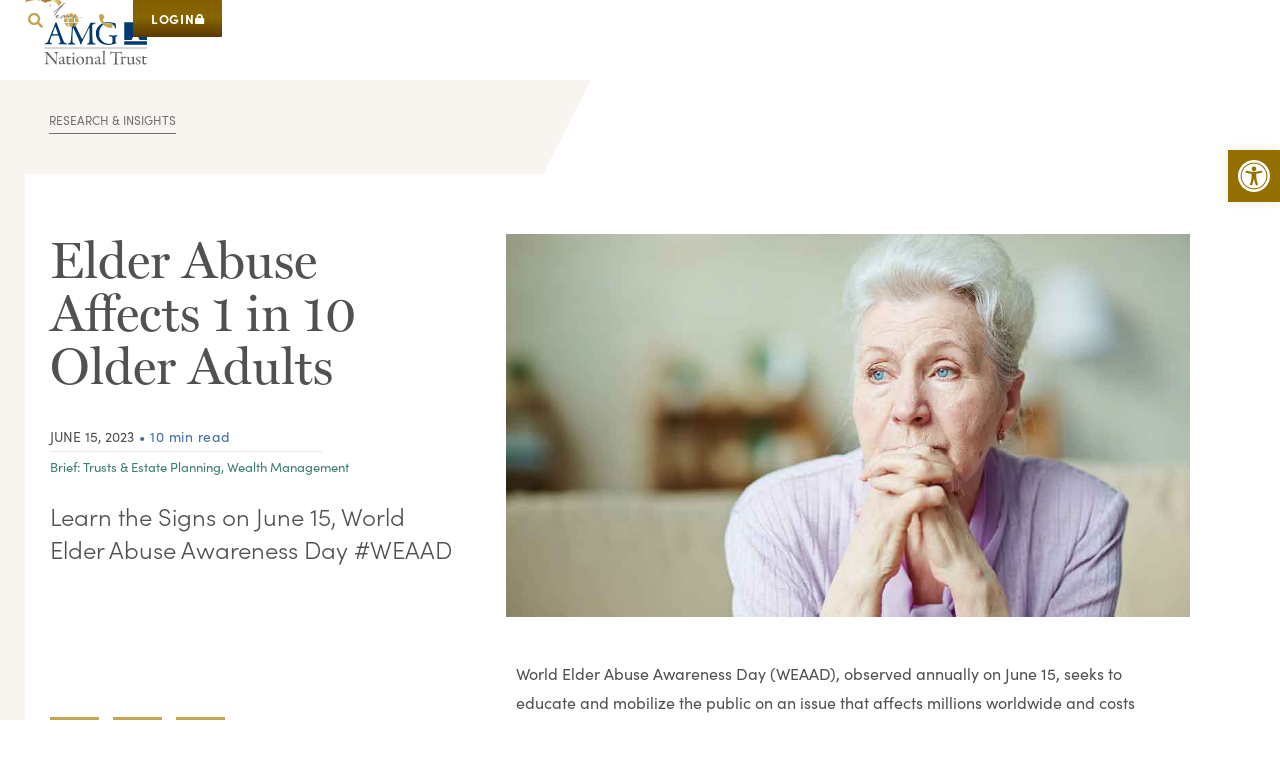

--- FILE ---
content_type: text/html; charset=UTF-8
request_url: https://www.amgnational.com/prevent-elder-financial-abuse/
body_size: 46394
content:
<!DOCTYPE html>
<!--[if !(IE 6) | !(IE 7) | !(IE 8)  ]><!-->
<html lang="en-US" class="no-js">
<!--<![endif]-->
<head>
	<meta charset="UTF-8" />
				<meta name="viewport" content="width=device-width, initial-scale=1, maximum-scale=1, user-scalable=0"/>
				<link rel="profile" href="https://gmpg.org/xfn/11" />
	<meta name='robots' content='index, follow, max-image-preview:large, max-snippet:-1, max-video-preview:-1' />
	<style>img:is([sizes="auto" i], [sizes^="auto," i]) { contain-intrinsic-size: 3000px 1500px }</style>
	
	<!-- This site is optimized with the Yoast SEO Premium plugin v26.0 (Yoast SEO v26.0) - https://yoast.com/wordpress/plugins/seo/ -->
	<title>Elder Abuse Affects 1 in 10 Older Adults &#8211; AMG National Trust</title>
	<meta name="description" content="Learn the Signs on June 15, World Elder Abuse Awareness Day #WEAAD" />
	<link rel="canonical" href="https://www.amgnational.com/prevent-elder-financial-abuse/" />
	<meta property="og:locale" content="en_US" />
	<meta property="og:type" content="article" />
	<meta property="og:title" content="Elder Abuse Affects 1 in 10 Older Adults" />
	<meta property="og:description" content="Learn the Signs on June 15, World Elder Abuse Awareness Day #WEAAD" />
	<meta property="og:url" content="https://www.amgnational.com/prevent-elder-financial-abuse/" />
	<meta property="og:site_name" content="AMG National Trust" />
	<meta property="article:published_time" content="2023-06-15T20:13:00+00:00" />
	<meta property="article:modified_time" content="2024-04-09T14:51:15+00:00" />
	<meta property="og:image" content="https://www.amgnational.com/wp-content/uploads/2022/06/end-elder-abuse.jpg" />
	<meta property="og:image:width" content="997" />
	<meta property="og:image:height" content="558" />
	<meta property="og:image:type" content="image/jpeg" />
	<meta name="author" content="Juliana Doan" />
	<meta name="twitter:card" content="summary_large_image" />
	<meta name="twitter:label1" content="Written by" />
	<meta name="twitter:data1" content="Juliana Doan" />
	<meta name="twitter:label2" content="Est. reading time" />
	<meta name="twitter:data2" content="9 minutes" />
	<script type="application/ld+json" class="yoast-schema-graph">{"@context":"https://schema.org","@graph":[{"@type":["Article","BlogPosting"],"@id":"https://www.amgnational.com/prevent-elder-financial-abuse/#article","isPartOf":{"@id":"https://www.amgnational.com/prevent-elder-financial-abuse/"},"author":{"name":"Juliana Doan","@id":"https://www.amgnational.com/#/schema/person/626dad54971acc09f21aebf70966a878"},"headline":"Elder Abuse Affects 1 in 10 Older Adults","datePublished":"2023-06-15T20:13:00+00:00","dateModified":"2024-04-09T14:51:15+00:00","mainEntityOfPage":{"@id":"https://www.amgnational.com/prevent-elder-financial-abuse/"},"wordCount":1959,"publisher":{"@id":"https://www.amgnational.com/#organization"},"image":{"@id":"https://www.amgnational.com/prevent-elder-financial-abuse/#primaryimage"},"thumbnailUrl":"https://www.amgnational.com/wp-content/uploads/2022/06/end-elder-abuse.jpg","keywords":["Trusts &amp; Estate Planning","Wealth Management"],"articleSection":["Briefs"],"inLanguage":"en-US"},{"@type":"WebPage","@id":"https://www.amgnational.com/prevent-elder-financial-abuse/","url":"https://www.amgnational.com/prevent-elder-financial-abuse/","name":"Elder Abuse Affects 1 in 10 Older Adults &#8211; AMG National Trust","isPartOf":{"@id":"https://www.amgnational.com/#website"},"primaryImageOfPage":{"@id":"https://www.amgnational.com/prevent-elder-financial-abuse/#primaryimage"},"image":{"@id":"https://www.amgnational.com/prevent-elder-financial-abuse/#primaryimage"},"thumbnailUrl":"https://www.amgnational.com/wp-content/uploads/2022/06/end-elder-abuse.jpg","datePublished":"2023-06-15T20:13:00+00:00","dateModified":"2024-04-09T14:51:15+00:00","description":"Learn the Signs on June 15, World Elder Abuse Awareness Day #WEAAD","breadcrumb":{"@id":"https://www.amgnational.com/prevent-elder-financial-abuse/#breadcrumb"},"inLanguage":"en-US","potentialAction":[{"@type":"ReadAction","target":["https://www.amgnational.com/prevent-elder-financial-abuse/"]}]},{"@type":"ImageObject","inLanguage":"en-US","@id":"https://www.amgnational.com/prevent-elder-financial-abuse/#primaryimage","url":"https://www.amgnational.com/wp-content/uploads/2022/06/end-elder-abuse.jpg","contentUrl":"https://www.amgnational.com/wp-content/uploads/2022/06/end-elder-abuse.jpg","width":997,"height":558,"caption":"older woman deep in thought"},{"@type":"BreadcrumbList","@id":"https://www.amgnational.com/prevent-elder-financial-abuse/#breadcrumb","itemListElement":[{"@type":"ListItem","position":1,"name":"Home","item":"https://www.amgnational.com/"},{"@type":"ListItem","position":2,"name":"Elder Abuse Affects 1 in 10 Older Adults"}]},{"@type":"WebSite","@id":"https://www.amgnational.com/#website","url":"https://www.amgnational.com/","name":"AMG National Trust","description":"A Better Way to Wealth","publisher":{"@id":"https://www.amgnational.com/#organization"},"potentialAction":[{"@type":"SearchAction","target":{"@type":"EntryPoint","urlTemplate":"https://www.amgnational.com/?s={search_term_string}"},"query-input":{"@type":"PropertyValueSpecification","valueRequired":true,"valueName":"search_term_string"}}],"inLanguage":"en-US"},{"@type":"Organization","@id":"https://www.amgnational.com/#organization","name":"AMG National Trust","url":"https://www.amgnational.com/","logo":{"@type":"ImageObject","inLanguage":"en-US","@id":"https://www.amgnational.com/#/schema/logo/image/","url":"https://www.amgnational.com/wp-content/uploads/2023/05/AMG-Logo.svg","contentUrl":"https://www.amgnational.com/wp-content/uploads/2023/05/AMG-Logo.svg","width":149,"height":62,"caption":"AMG National Trust"},"image":{"@id":"https://www.amgnational.com/#/schema/logo/image/"},"sameAs":["https://www.linkedin.com/company/amg-national-trust-bank/"]},{"@type":"Person","@id":"https://www.amgnational.com/#/schema/person/626dad54971acc09f21aebf70966a878","name":"Juliana Doan","image":{"@type":"ImageObject","inLanguage":"en-US","@id":"https://www.amgnational.com/#/schema/person/image/","url":"https://secure.gravatar.com/avatar/5c0f8dcd554167d7a85356defd716c2816970e438ccf475147dd92e405ecff37?s=96&d=mm&r=g","contentUrl":"https://secure.gravatar.com/avatar/5c0f8dcd554167d7a85356defd716c2816970e438ccf475147dd92e405ecff37?s=96&d=mm&r=g","caption":"Juliana Doan"}}]}</script>
	<!-- / Yoast SEO Premium plugin. -->


<link rel="alternate" type="application/rss+xml" title="AMG National Trust &raquo; Feed" href="https://www.amgnational.com/feed/" />
<link rel="alternate" type="application/rss+xml" title="AMG National Trust &raquo; Comments Feed" href="https://www.amgnational.com/comments/feed/" />
<link rel="stylesheet" type="text/css" href="https://use.typekit.net/frz8bnl.css"><link rel='stylesheet' id='wp-block-library-css' href='https://www.amgnational.com/wp-includes/css/dist/block-library/style.min.css?ver=6.8.3' media='all' />
<style id='wp-block-library-theme-inline-css'>
.wp-block-audio :where(figcaption){color:#555;font-size:13px;text-align:center}.is-dark-theme .wp-block-audio :where(figcaption){color:#ffffffa6}.wp-block-audio{margin:0 0 1em}.wp-block-code{border:1px solid #ccc;border-radius:4px;font-family:Menlo,Consolas,monaco,monospace;padding:.8em 1em}.wp-block-embed :where(figcaption){color:#555;font-size:13px;text-align:center}.is-dark-theme .wp-block-embed :where(figcaption){color:#ffffffa6}.wp-block-embed{margin:0 0 1em}.blocks-gallery-caption{color:#555;font-size:13px;text-align:center}.is-dark-theme .blocks-gallery-caption{color:#ffffffa6}:root :where(.wp-block-image figcaption){color:#555;font-size:13px;text-align:center}.is-dark-theme :root :where(.wp-block-image figcaption){color:#ffffffa6}.wp-block-image{margin:0 0 1em}.wp-block-pullquote{border-bottom:4px solid;border-top:4px solid;color:currentColor;margin-bottom:1.75em}.wp-block-pullquote cite,.wp-block-pullquote footer,.wp-block-pullquote__citation{color:currentColor;font-size:.8125em;font-style:normal;text-transform:uppercase}.wp-block-quote{border-left:.25em solid;margin:0 0 1.75em;padding-left:1em}.wp-block-quote cite,.wp-block-quote footer{color:currentColor;font-size:.8125em;font-style:normal;position:relative}.wp-block-quote:where(.has-text-align-right){border-left:none;border-right:.25em solid;padding-left:0;padding-right:1em}.wp-block-quote:where(.has-text-align-center){border:none;padding-left:0}.wp-block-quote.is-large,.wp-block-quote.is-style-large,.wp-block-quote:where(.is-style-plain){border:none}.wp-block-search .wp-block-search__label{font-weight:700}.wp-block-search__button{border:1px solid #ccc;padding:.375em .625em}:where(.wp-block-group.has-background){padding:1.25em 2.375em}.wp-block-separator.has-css-opacity{opacity:.4}.wp-block-separator{border:none;border-bottom:2px solid;margin-left:auto;margin-right:auto}.wp-block-separator.has-alpha-channel-opacity{opacity:1}.wp-block-separator:not(.is-style-wide):not(.is-style-dots){width:100px}.wp-block-separator.has-background:not(.is-style-dots){border-bottom:none;height:1px}.wp-block-separator.has-background:not(.is-style-wide):not(.is-style-dots){height:2px}.wp-block-table{margin:0 0 1em}.wp-block-table td,.wp-block-table th{word-break:normal}.wp-block-table :where(figcaption){color:#555;font-size:13px;text-align:center}.is-dark-theme .wp-block-table :where(figcaption){color:#ffffffa6}.wp-block-video :where(figcaption){color:#555;font-size:13px;text-align:center}.is-dark-theme .wp-block-video :where(figcaption){color:#ffffffa6}.wp-block-video{margin:0 0 1em}:root :where(.wp-block-template-part.has-background){margin-bottom:0;margin-top:0;padding:1.25em 2.375em}
</style>
<style id='classic-theme-styles-inline-css'>
/*! This file is auto-generated */
.wp-block-button__link{color:#fff;background-color:#32373c;border-radius:9999px;box-shadow:none;text-decoration:none;padding:calc(.667em + 2px) calc(1.333em + 2px);font-size:1.125em}.wp-block-file__button{background:#32373c;color:#fff;text-decoration:none}
</style>
<style id='global-styles-inline-css'>
:root{--wp--preset--aspect-ratio--square: 1;--wp--preset--aspect-ratio--4-3: 4/3;--wp--preset--aspect-ratio--3-4: 3/4;--wp--preset--aspect-ratio--3-2: 3/2;--wp--preset--aspect-ratio--2-3: 2/3;--wp--preset--aspect-ratio--16-9: 16/9;--wp--preset--aspect-ratio--9-16: 9/16;--wp--preset--color--black: #000000;--wp--preset--color--cyan-bluish-gray: #abb8c3;--wp--preset--color--white: #FFF;--wp--preset--color--pale-pink: #f78da7;--wp--preset--color--vivid-red: #cf2e2e;--wp--preset--color--luminous-vivid-orange: #ff6900;--wp--preset--color--luminous-vivid-amber: #fcb900;--wp--preset--color--light-green-cyan: #7bdcb5;--wp--preset--color--vivid-green-cyan: #00d084;--wp--preset--color--pale-cyan-blue: #8ed1fc;--wp--preset--color--vivid-cyan-blue: #0693e3;--wp--preset--color--vivid-purple: #9b51e0;--wp--preset--color--accent: #1ebbf0;--wp--preset--color--dark-gray: #111;--wp--preset--color--light-gray: #767676;--wp--preset--gradient--vivid-cyan-blue-to-vivid-purple: linear-gradient(135deg,rgba(6,147,227,1) 0%,rgb(155,81,224) 100%);--wp--preset--gradient--light-green-cyan-to-vivid-green-cyan: linear-gradient(135deg,rgb(122,220,180) 0%,rgb(0,208,130) 100%);--wp--preset--gradient--luminous-vivid-amber-to-luminous-vivid-orange: linear-gradient(135deg,rgba(252,185,0,1) 0%,rgba(255,105,0,1) 100%);--wp--preset--gradient--luminous-vivid-orange-to-vivid-red: linear-gradient(135deg,rgba(255,105,0,1) 0%,rgb(207,46,46) 100%);--wp--preset--gradient--very-light-gray-to-cyan-bluish-gray: linear-gradient(135deg,rgb(238,238,238) 0%,rgb(169,184,195) 100%);--wp--preset--gradient--cool-to-warm-spectrum: linear-gradient(135deg,rgb(74,234,220) 0%,rgb(151,120,209) 20%,rgb(207,42,186) 40%,rgb(238,44,130) 60%,rgb(251,105,98) 80%,rgb(254,248,76) 100%);--wp--preset--gradient--blush-light-purple: linear-gradient(135deg,rgb(255,206,236) 0%,rgb(152,150,240) 100%);--wp--preset--gradient--blush-bordeaux: linear-gradient(135deg,rgb(254,205,165) 0%,rgb(254,45,45) 50%,rgb(107,0,62) 100%);--wp--preset--gradient--luminous-dusk: linear-gradient(135deg,rgb(255,203,112) 0%,rgb(199,81,192) 50%,rgb(65,88,208) 100%);--wp--preset--gradient--pale-ocean: linear-gradient(135deg,rgb(255,245,203) 0%,rgb(182,227,212) 50%,rgb(51,167,181) 100%);--wp--preset--gradient--electric-grass: linear-gradient(135deg,rgb(202,248,128) 0%,rgb(113,206,126) 100%);--wp--preset--gradient--midnight: linear-gradient(135deg,rgb(2,3,129) 0%,rgb(40,116,252) 100%);--wp--preset--font-size--small: 13px;--wp--preset--font-size--medium: 20px;--wp--preset--font-size--large: 36px;--wp--preset--font-size--x-large: 42px;--wp--preset--spacing--20: 0.44rem;--wp--preset--spacing--30: 0.67rem;--wp--preset--spacing--40: 1rem;--wp--preset--spacing--50: 1.5rem;--wp--preset--spacing--60: 2.25rem;--wp--preset--spacing--70: 3.38rem;--wp--preset--spacing--80: 5.06rem;--wp--preset--shadow--natural: 6px 6px 9px rgba(0, 0, 0, 0.2);--wp--preset--shadow--deep: 12px 12px 50px rgba(0, 0, 0, 0.4);--wp--preset--shadow--sharp: 6px 6px 0px rgba(0, 0, 0, 0.2);--wp--preset--shadow--outlined: 6px 6px 0px -3px rgba(255, 255, 255, 1), 6px 6px rgba(0, 0, 0, 1);--wp--preset--shadow--crisp: 6px 6px 0px rgba(0, 0, 0, 1);}:where(.is-layout-flex){gap: 0.5em;}:where(.is-layout-grid){gap: 0.5em;}body .is-layout-flex{display: flex;}.is-layout-flex{flex-wrap: wrap;align-items: center;}.is-layout-flex > :is(*, div){margin: 0;}body .is-layout-grid{display: grid;}.is-layout-grid > :is(*, div){margin: 0;}:where(.wp-block-columns.is-layout-flex){gap: 2em;}:where(.wp-block-columns.is-layout-grid){gap: 2em;}:where(.wp-block-post-template.is-layout-flex){gap: 1.25em;}:where(.wp-block-post-template.is-layout-grid){gap: 1.25em;}.has-black-color{color: var(--wp--preset--color--black) !important;}.has-cyan-bluish-gray-color{color: var(--wp--preset--color--cyan-bluish-gray) !important;}.has-white-color{color: var(--wp--preset--color--white) !important;}.has-pale-pink-color{color: var(--wp--preset--color--pale-pink) !important;}.has-vivid-red-color{color: var(--wp--preset--color--vivid-red) !important;}.has-luminous-vivid-orange-color{color: var(--wp--preset--color--luminous-vivid-orange) !important;}.has-luminous-vivid-amber-color{color: var(--wp--preset--color--luminous-vivid-amber) !important;}.has-light-green-cyan-color{color: var(--wp--preset--color--light-green-cyan) !important;}.has-vivid-green-cyan-color{color: var(--wp--preset--color--vivid-green-cyan) !important;}.has-pale-cyan-blue-color{color: var(--wp--preset--color--pale-cyan-blue) !important;}.has-vivid-cyan-blue-color{color: var(--wp--preset--color--vivid-cyan-blue) !important;}.has-vivid-purple-color{color: var(--wp--preset--color--vivid-purple) !important;}.has-black-background-color{background-color: var(--wp--preset--color--black) !important;}.has-cyan-bluish-gray-background-color{background-color: var(--wp--preset--color--cyan-bluish-gray) !important;}.has-white-background-color{background-color: var(--wp--preset--color--white) !important;}.has-pale-pink-background-color{background-color: var(--wp--preset--color--pale-pink) !important;}.has-vivid-red-background-color{background-color: var(--wp--preset--color--vivid-red) !important;}.has-luminous-vivid-orange-background-color{background-color: var(--wp--preset--color--luminous-vivid-orange) !important;}.has-luminous-vivid-amber-background-color{background-color: var(--wp--preset--color--luminous-vivid-amber) !important;}.has-light-green-cyan-background-color{background-color: var(--wp--preset--color--light-green-cyan) !important;}.has-vivid-green-cyan-background-color{background-color: var(--wp--preset--color--vivid-green-cyan) !important;}.has-pale-cyan-blue-background-color{background-color: var(--wp--preset--color--pale-cyan-blue) !important;}.has-vivid-cyan-blue-background-color{background-color: var(--wp--preset--color--vivid-cyan-blue) !important;}.has-vivid-purple-background-color{background-color: var(--wp--preset--color--vivid-purple) !important;}.has-black-border-color{border-color: var(--wp--preset--color--black) !important;}.has-cyan-bluish-gray-border-color{border-color: var(--wp--preset--color--cyan-bluish-gray) !important;}.has-white-border-color{border-color: var(--wp--preset--color--white) !important;}.has-pale-pink-border-color{border-color: var(--wp--preset--color--pale-pink) !important;}.has-vivid-red-border-color{border-color: var(--wp--preset--color--vivid-red) !important;}.has-luminous-vivid-orange-border-color{border-color: var(--wp--preset--color--luminous-vivid-orange) !important;}.has-luminous-vivid-amber-border-color{border-color: var(--wp--preset--color--luminous-vivid-amber) !important;}.has-light-green-cyan-border-color{border-color: var(--wp--preset--color--light-green-cyan) !important;}.has-vivid-green-cyan-border-color{border-color: var(--wp--preset--color--vivid-green-cyan) !important;}.has-pale-cyan-blue-border-color{border-color: var(--wp--preset--color--pale-cyan-blue) !important;}.has-vivid-cyan-blue-border-color{border-color: var(--wp--preset--color--vivid-cyan-blue) !important;}.has-vivid-purple-border-color{border-color: var(--wp--preset--color--vivid-purple) !important;}.has-vivid-cyan-blue-to-vivid-purple-gradient-background{background: var(--wp--preset--gradient--vivid-cyan-blue-to-vivid-purple) !important;}.has-light-green-cyan-to-vivid-green-cyan-gradient-background{background: var(--wp--preset--gradient--light-green-cyan-to-vivid-green-cyan) !important;}.has-luminous-vivid-amber-to-luminous-vivid-orange-gradient-background{background: var(--wp--preset--gradient--luminous-vivid-amber-to-luminous-vivid-orange) !important;}.has-luminous-vivid-orange-to-vivid-red-gradient-background{background: var(--wp--preset--gradient--luminous-vivid-orange-to-vivid-red) !important;}.has-very-light-gray-to-cyan-bluish-gray-gradient-background{background: var(--wp--preset--gradient--very-light-gray-to-cyan-bluish-gray) !important;}.has-cool-to-warm-spectrum-gradient-background{background: var(--wp--preset--gradient--cool-to-warm-spectrum) !important;}.has-blush-light-purple-gradient-background{background: var(--wp--preset--gradient--blush-light-purple) !important;}.has-blush-bordeaux-gradient-background{background: var(--wp--preset--gradient--blush-bordeaux) !important;}.has-luminous-dusk-gradient-background{background: var(--wp--preset--gradient--luminous-dusk) !important;}.has-pale-ocean-gradient-background{background: var(--wp--preset--gradient--pale-ocean) !important;}.has-electric-grass-gradient-background{background: var(--wp--preset--gradient--electric-grass) !important;}.has-midnight-gradient-background{background: var(--wp--preset--gradient--midnight) !important;}.has-small-font-size{font-size: var(--wp--preset--font-size--small) !important;}.has-medium-font-size{font-size: var(--wp--preset--font-size--medium) !important;}.has-large-font-size{font-size: var(--wp--preset--font-size--large) !important;}.has-x-large-font-size{font-size: var(--wp--preset--font-size--x-large) !important;}
:where(.wp-block-post-template.is-layout-flex){gap: 1.25em;}:where(.wp-block-post-template.is-layout-grid){gap: 1.25em;}
:where(.wp-block-columns.is-layout-flex){gap: 2em;}:where(.wp-block-columns.is-layout-grid){gap: 2em;}
:root :where(.wp-block-pullquote){font-size: 1.5em;line-height: 1.6;}
</style>
<link rel='stylesheet' id='simple-banner-style-css' href='https://www.amgnational.com/wp-content/plugins/simple-banner/simple-banner.css?ver=3.1.2' media='all' />
<link rel='stylesheet' id='pojo-a11y-css' href='https://www.amgnational.com/wp-content/plugins/pojo-accessibility/modules/legacy/assets/css/style.min.css?ver=1.0.0' media='all' />
<link rel='stylesheet' id='font-awesome-all-css' href='https://www.amgnational.com/wp-content/plugins/jet-menu/assets/public/lib/font-awesome/css/all.min.css?ver=5.12.0' media='all' />
<link rel='stylesheet' id='font-awesome-v4-shims-css' href='https://www.amgnational.com/wp-content/plugins/jet-menu/assets/public/lib/font-awesome/css/v4-shims.min.css?ver=5.12.0' media='all' />
<link rel='stylesheet' id='jet-menu-public-styles-css' href='https://www.amgnational.com/wp-content/plugins/jet-menu/assets/public/css/public.css?ver=2.4.7.1' media='all' />
<link rel='stylesheet' id='the7-search-expand-widget-css' href='https://www.amgnational.com/wp-content/themes/dt-the7/css/compatibility/elementor/the7-search-expand-widget.min.css?ver=12.8.1.1' media='all' />
<link rel='stylesheet' id='the7-e-sticky-effect-css' href='https://www.amgnational.com/wp-content/themes/dt-the7/css/compatibility/elementor/the7-sticky-effects.min.css?ver=12.8.1.1' media='all' />
<link rel='stylesheet' id='e-sticky-css' href='https://www.amgnational.com/wp-content/plugins/elementor-pro/assets/css/modules/sticky.min.css?ver=3.32.2' media='all' />
<link rel='stylesheet' id='elementor-frontend-css' href='https://www.amgnational.com/wp-content/plugins/elementor/assets/css/frontend.min.css?ver=3.32.3' media='all' />
<link rel='stylesheet' id='widget-image-css' href='https://www.amgnational.com/wp-content/plugins/elementor/assets/css/widget-image.min.css?ver=3.32.3' media='all' />
<link rel='stylesheet' id='the7_horizontal-menu-css' href='https://www.amgnational.com/wp-content/themes/dt-the7/css/compatibility/elementor/the7-horizontal-menu-widget.min.css?ver=12.8.1.1' media='all' />
<link rel='stylesheet' id='widget-heading-css' href='https://www.amgnational.com/wp-content/plugins/elementor/assets/css/widget-heading.min.css?ver=3.32.3' media='all' />
<link rel='stylesheet' id='the7-vertical-menu-widget-css' href='https://www.amgnational.com/wp-content/themes/dt-the7/css/compatibility/elementor/the7-vertical-menu-widget.min.css?ver=12.8.1.1' media='all' />
<link rel='stylesheet' id='widget-icon-box-css' href='https://www.amgnational.com/wp-content/plugins/elementor/assets/css/widget-icon-box.min.css?ver=3.32.3' media='all' />
<link rel='stylesheet' id='widget-post-info-css' href='https://www.amgnational.com/wp-content/plugins/elementor-pro/assets/css/widget-post-info.min.css?ver=3.32.2' media='all' />
<link rel='stylesheet' id='widget-icon-list-css' href='https://www.amgnational.com/wp-content/plugins/elementor/assets/css/widget-icon-list.min.css?ver=3.32.3' media='all' />
<link rel='stylesheet' id='elementor-icons-shared-0-css' href='https://www.amgnational.com/wp-content/plugins/elementor/assets/lib/font-awesome/css/fontawesome.min.css?ver=5.15.3' media='all' />
<link rel='stylesheet' id='elementor-icons-fa-regular-css' href='https://www.amgnational.com/wp-content/plugins/elementor/assets/lib/font-awesome/css/regular.min.css?ver=5.15.3' media='all' />
<link rel='stylesheet' id='elementor-icons-fa-solid-css' href='https://www.amgnational.com/wp-content/plugins/elementor/assets/lib/font-awesome/css/solid.min.css?ver=5.15.3' media='all' />
<link rel='stylesheet' id='widget-divider-css' href='https://www.amgnational.com/wp-content/plugins/elementor/assets/css/widget-divider.min.css?ver=3.32.3' media='all' />
<link rel='stylesheet' id='widget-share-buttons-css' href='https://www.amgnational.com/wp-content/plugins/elementor-pro/assets/css/widget-share-buttons.min.css?ver=3.32.2' media='all' />
<link rel='stylesheet' id='e-apple-webkit-css' href='https://www.amgnational.com/wp-content/plugins/elementor/assets/css/conditionals/apple-webkit.min.css?ver=3.32.3' media='all' />
<link rel='stylesheet' id='elementor-icons-fa-brands-css' href='https://www.amgnational.com/wp-content/plugins/elementor/assets/lib/font-awesome/css/brands.min.css?ver=5.15.3' media='all' />
<link rel='stylesheet' id='the7-simple-common-css' href='https://www.amgnational.com/wp-content/themes/dt-the7/css/compatibility/elementor/the7-simple-common.min.css?ver=12.8.1.1' media='all' />
<link rel='stylesheet' id='the7-elements-simple-posts-carousel-css' href='https://www.amgnational.com/wp-content/themes/dt-the7/css/compatibility/elementor/the7-simple-posts-carousel.min.css?ver=12.8.1.1' media='all' />
<link rel='stylesheet' id='the7-carousel-navigation-css' href='https://www.amgnational.com/wp-content/themes/dt-the7/css/compatibility/elementor/the7-carousel-navigation.min.css?ver=12.8.1.1' media='all' />
<link rel='stylesheet' id='elementor-icons-css' href='https://www.amgnational.com/wp-content/plugins/elementor/assets/lib/eicons/css/elementor-icons.min.css?ver=5.44.0' media='all' />
<link rel='stylesheet' id='elementor-post-9787-css' href='https://www.amgnational.com/wp-content/uploads/elementor/css/post-9787.css?ver=1768923056' media='all' />
<link rel='stylesheet' id='font-awesome-5-all-css' href='https://www.amgnational.com/wp-content/plugins/elementor/assets/lib/font-awesome/css/all.min.css?ver=3.32.3' media='all' />
<link rel='stylesheet' id='font-awesome-4-shim-css' href='https://www.amgnational.com/wp-content/plugins/elementor/assets/lib/font-awesome/css/v4-shims.min.css?ver=3.32.3' media='all' />
<link rel='stylesheet' id='the7-accordion-widget-css' href='https://www.amgnational.com/wp-content/themes/dt-the7/css/compatibility/elementor/the7-accordion-widget.min.css?ver=12.8.1.1' media='all' />
<link rel='stylesheet' id='elementor-post-14781-css' href='https://www.amgnational.com/wp-content/uploads/elementor/css/post-14781.css?ver=1768924585' media='all' />
<link rel='stylesheet' id='elementor-post-23825-css' href='https://www.amgnational.com/wp-content/uploads/elementor/css/post-23825.css?ver=1768923057' media='all' />
<link rel='stylesheet' id='elementor-post-9939-css' href='https://www.amgnational.com/wp-content/uploads/elementor/css/post-9939.css?ver=1768923057' media='all' />
<link rel='stylesheet' id='elementor-post-15697-css' href='https://www.amgnational.com/wp-content/uploads/elementor/css/post-15697.css?ver=1768923057' media='all' />
<link rel='stylesheet' id='wp_mailjet_form_builder_widget-widget-front-styles-css' href='https://www.amgnational.com/wp-content/plugins/mailjet-for-wordpress/src/widgetformbuilder/css/front-widget.css?ver=6.1.5' media='all' />
<link rel='stylesheet' id='tablepress-default-css' href='https://www.amgnational.com/wp-content/tablepress-combined.min.css?ver=17' media='all' />
<link rel='stylesheet' id='dt-main-css' href='https://www.amgnational.com/wp-content/themes/dt-the7/css/main.min.css?ver=12.8.1.1' media='all' />
<style id='dt-main-inline-css'>
body #load {
  display: block;
  height: 100%;
  overflow: hidden;
  position: fixed;
  width: 100%;
  z-index: 9901;
  opacity: 1;
  visibility: visible;
  transition: all .35s ease-out;
}
.load-wrap {
  width: 100%;
  height: 100%;
  background-position: center center;
  background-repeat: no-repeat;
  text-align: center;
  display: -ms-flexbox;
  display: -ms-flex;
  display: flex;
  -ms-align-items: center;
  -ms-flex-align: center;
  align-items: center;
  -ms-flex-flow: column wrap;
  flex-flow: column wrap;
  -ms-flex-pack: center;
  -ms-justify-content: center;
  justify-content: center;
}
.load-wrap > svg {
  position: absolute;
  top: 50%;
  left: 50%;
  transform: translate(-50%,-50%);
}
#load {
  background: var(--the7-elementor-beautiful-loading-bg,#ffffff);
  --the7-beautiful-spinner-color2: var(--the7-beautiful-spinner-color,rgba(51,51,51,0.25));
}

</style>
<link rel='stylesheet' id='the7-custom-scrollbar-css' href='https://www.amgnational.com/wp-content/themes/dt-the7/lib/custom-scrollbar/custom-scrollbar.min.css?ver=12.8.1.1' media='all' />
<link rel='stylesheet' id='the7-css-vars-css' href='https://www.amgnational.com/wp-content/uploads/the7-css/css-vars.css?ver=25bc633dbf77' media='all' />
<link rel='stylesheet' id='dt-custom-css' href='https://www.amgnational.com/wp-content/uploads/the7-css/custom.css?ver=25bc633dbf77' media='all' />
<link rel='stylesheet' id='dt-media-css' href='https://www.amgnational.com/wp-content/uploads/the7-css/media.css?ver=25bc633dbf77' media='all' />
<link rel='stylesheet' id='the7-elements-css' href='https://www.amgnational.com/wp-content/uploads/the7-css/post-type-dynamic.css?ver=25bc633dbf77' media='all' />
<link rel='stylesheet' id='style-css' href='https://www.amgnational.com/wp-content/themes/dt-the7-child/style.css?ver=12.8.1.1' media='all' />
<link rel='stylesheet' id='the7-elementor-global-css' href='https://www.amgnational.com/wp-content/themes/dt-the7/css/compatibility/elementor/elementor-global.min.css?ver=12.8.1.1' media='all' />
<link rel='stylesheet' id='elementor-gf-local-roboto-css' href='https://www.amgnational.com/wp-content/uploads/elementor/google-fonts/css/roboto.css?ver=1750027625' media='all' />
<script src="https://www.amgnational.com/wp-includes/js/jquery/jquery.min.js?ver=3.7.1" id="jquery-core-js"></script>
<script src="https://www.amgnational.com/wp-includes/js/jquery/jquery-migrate.min.js?ver=3.4.1" id="jquery-migrate-js"></script>
<script src="https://www.amgnational.com/wp-content/plugins/nelio-ab-testing/assets/dist/js/visitor-type.js?ver=493f3fb005029d7ebf0b" id="nelio-ab-testing-visitor-type-js"></script>
<script id="nelio-session-recordings-main-js-before">
window.neliosrSettings={"api":{"mode":"native","url":"https:\/\/api.nelioabtesting.com\/v1"},"isStagingSite":false,"monthlyQuota":5000,"site":"82ee8bcb-f2ae-42c8-b216-d41744128592","trackShortSessions":false,"samplingRate":{"mode":"unlimited"},"gdprCookie":{"name":"","value":""},"recordingsScope":[],"excludedSelectors":[]};
</script>
<script src="https://www.amgnational.com/wp-content/plugins/nelio-session-recordings/assets/dist/js/public.js?ver=1f7028a282e4178b593e" id="nelio-session-recordings-main-js"></script>
<script id="simple-banner-script-js-before">
const simpleBannerScriptParams = {"pro_version_enabled":"","debug_mode":"","id":14781,"version":"3.1.2","banner_params":[{"hide_simple_banner":"yes","simple_banner_prepend_element":"body","simple_banner_position":"sticky","header_margin":"","header_padding":"","wp_body_open_enabled":"","wp_body_open":true,"simple_banner_z_index":"","simple_banner_text":"AMG\u2019s Boulder, CO office is currently closed due to strong winds and power outages. Our staff are safe and working remotely. Banking operations are not interrupted and staff may be reached by phone or email.","disabled_on_current_page":false,"disabled_pages_array":[],"is_current_page_a_post":true,"disabled_on_posts":"","simple_banner_disabled_page_paths":"","simple_banner_font_size":"","simple_banner_color":"#C3A552","simple_banner_text_color":"#FFFFFF","simple_banner_link_color":"#21355A","simple_banner_close_color":"#FFFFFF","simple_banner_custom_css":"","simple_banner_scrolling_custom_css":"","simple_banner_text_custom_css":"max-width: 1000px;\r\nmargin: 0 auto;","simple_banner_button_css":"","site_custom_css":"","keep_site_custom_css":"","site_custom_js":"","keep_site_custom_js":"","close_button_enabled":"","close_button_expiration":"","close_button_cookie_set":false,"current_date":{"date":"2026-01-23 17:47:11.890991","timezone_type":3,"timezone":"UTC"},"start_date":{"date":"2026-01-23 17:47:11.890995","timezone_type":3,"timezone":"UTC"},"end_date":{"date":"2026-01-23 17:47:11.890997","timezone_type":3,"timezone":"UTC"},"simple_banner_start_after_date":"","simple_banner_remove_after_date":"","simple_banner_insert_inside_element":""}]}
</script>
<script src="https://www.amgnational.com/wp-content/plugins/simple-banner/simple-banner.js?ver=3.1.2" id="simple-banner-script-js"></script>
<script src="https://www.amgnational.com/wp-content/plugins/elementor/assets/lib/font-awesome/js/v4-shims.min.js?ver=3.32.3" id="font-awesome-4-shim-js"></script>
<script id="dt-above-fold-js-extra">
var dtLocal = {"themeUrl":"https:\/\/www.amgnational.com\/wp-content\/themes\/dt-the7","passText":"To view this protected post, enter the password below:","moreButtonText":{"loading":"Loading...","loadMore":"Load more"},"postID":"14781","ajaxurl":"https:\/\/www.amgnational.com\/wp-admin\/admin-ajax.php","REST":{"baseUrl":"https:\/\/www.amgnational.com\/wp-json\/the7\/v1","endpoints":{"sendMail":"\/send-mail"}},"contactMessages":{"required":"One or more fields have an error. Please check and try again.","terms":"Please accept the privacy policy.","fillTheCaptchaError":"Please, fill the captcha."},"captchaSiteKey":"","ajaxNonce":"93931a1e5c","pageData":"","themeSettings":{"smoothScroll":"off","lazyLoading":false,"desktopHeader":{"height":90},"ToggleCaptionEnabled":"disabled","ToggleCaption":"Navigation","floatingHeader":{"showAfter":94,"showMenu":false,"height":60,"logo":{"showLogo":true,"html":"<img class=\" preload-me\" src=\"https:\/\/www.amgnational.com\/wp-content\/themes\/dt-the7\/inc\/presets\/images\/full\/skin11r.header-style-floating-logo-regular.png\" srcset=\"https:\/\/www.amgnational.com\/wp-content\/themes\/dt-the7\/inc\/presets\/images\/full\/skin11r.header-style-floating-logo-regular.png 44w, https:\/\/www.amgnational.com\/wp-content\/themes\/dt-the7\/inc\/presets\/images\/full\/skin11r.header-style-floating-logo-hd.png 88w\" width=\"44\" height=\"44\"   sizes=\"44px\" alt=\"AMG National Trust\" \/>","url":"https:\/\/www.amgnational.com\/"}},"topLine":{"floatingTopLine":{"logo":{"showLogo":false,"html":""}}},"mobileHeader":{"firstSwitchPoint":992,"secondSwitchPoint":778,"firstSwitchPointHeight":60,"secondSwitchPointHeight":60,"mobileToggleCaptionEnabled":"disabled","mobileToggleCaption":"Menu"},"stickyMobileHeaderFirstSwitch":{"logo":{"html":"<img class=\" preload-me\" src=\"https:\/\/www.amgnational.com\/wp-content\/themes\/dt-the7\/inc\/presets\/images\/full\/skin11r.header-style-mobile-logo-regular.png\" srcset=\"https:\/\/www.amgnational.com\/wp-content\/themes\/dt-the7\/inc\/presets\/images\/full\/skin11r.header-style-mobile-logo-regular.png 44w, https:\/\/www.amgnational.com\/wp-content\/themes\/dt-the7\/inc\/presets\/images\/full\/skin11r.header-style-mobile-logo-hd.png 88w\" width=\"44\" height=\"44\"   sizes=\"44px\" alt=\"AMG National Trust\" \/>"}},"stickyMobileHeaderSecondSwitch":{"logo":{"html":"<img class=\" preload-me\" src=\"https:\/\/www.amgnational.com\/wp-content\/themes\/dt-the7\/inc\/presets\/images\/full\/skin11r.header-style-mobile-logo-regular.png\" srcset=\"https:\/\/www.amgnational.com\/wp-content\/themes\/dt-the7\/inc\/presets\/images\/full\/skin11r.header-style-mobile-logo-regular.png 44w, https:\/\/www.amgnational.com\/wp-content\/themes\/dt-the7\/inc\/presets\/images\/full\/skin11r.header-style-mobile-logo-hd.png 88w\" width=\"44\" height=\"44\"   sizes=\"44px\" alt=\"AMG National Trust\" \/>"}},"sidebar":{"switchPoint":992},"boxedWidth":"1280px"},"elementor":{"settings":{"container_width":1140}}};
var dtShare = {"shareButtonText":{"facebook":"Share on Facebook","twitter":"Share on X","pinterest":"Pin it","linkedin":"Share on Linkedin","whatsapp":"Share on Whatsapp"},"overlayOpacity":"85"};
</script>
<script src="https://www.amgnational.com/wp-content/themes/dt-the7/js/above-the-fold.min.js?ver=12.8.1.1" id="dt-above-fold-js"></script>
<link rel="https://api.w.org/" href="https://www.amgnational.com/wp-json/" /><link rel="alternate" title="JSON" type="application/json" href="https://www.amgnational.com/wp-json/wp/v2/posts/14781" /><link rel="EditURI" type="application/rsd+xml" title="RSD" href="https://www.amgnational.com/xmlrpc.php?rsd" />
<meta name="generator" content="WordPress 6.8.3" />
<link rel='shortlink' href='https://www.amgnational.com/?p=14781' />
<link rel="alternate" title="oEmbed (JSON)" type="application/json+oembed" href="https://www.amgnational.com/wp-json/oembed/1.0/embed?url=https%3A%2F%2Fwww.amgnational.com%2Fprevent-elder-financial-abuse%2F" />
<link rel="alternate" title="oEmbed (XML)" type="text/xml+oembed" href="https://www.amgnational.com/wp-json/oembed/1.0/embed?url=https%3A%2F%2Fwww.amgnational.com%2Fprevent-elder-financial-abuse%2F&#038;format=xml" />
<meta name="cdp-version" content="1.5.0" /><script>
  var cdScript = document.createElement("script");
  cdScript.src = "https://analytics.clickdimensions.com/ts.js";
  cdScript.type = "text/javascript";
  cdScript.onload = function () {
    var cdAnalytics = new clickdimensions.Analytics('analytics.clickdimensions.com');
    cdAnalytics.setAccountKey('aR9NWLXxV0GNUl4QdbwkeA');
    cdAnalytics.setDomain('amgnational.com');
    cdAnalytics.setScore(typeof(cdScore) == "undefined" ? 0 : (cdScore == 0 ? null : cdScore));
    cdAnalytics.trackPage();
  };
  document.head.appendChild(cdScript);
</script>
<style id="simple-banner-hide" type="text/css">.simple-banner{display:none;}</style><style id="simple-banner-position" type="text/css">.simple-banner{position:sticky;}</style><style id="simple-banner-background-color" type="text/css">.simple-banner{background:#C3A552;}</style><style id="simple-banner-text-color" type="text/css">.simple-banner .simple-banner-text{color:#FFFFFF;}</style><style id="simple-banner-link-color" type="text/css">.simple-banner .simple-banner-text a{color:#21355A;}</style><style id="simple-banner-z-index" type="text/css">.simple-banner{z-index: 99999;}</style><style id="simple-banner-close-color" type="text/css">.simple-banner .simple-banner-button{color:#FFFFFF;}</style><style id="simple-banner-text-custom-css" type="text/css">.simple-banner .simple-banner-text{max-width: 1000px;
margin: 0 auto;}</style><style id="simple-banner-site-custom-css-dummy" type="text/css"></style><script id="simple-banner-site-custom-js-dummy" type="text/javascript"></script><style type="text/css">
#pojo-a11y-toolbar .pojo-a11y-toolbar-toggle a{ background-color: #947000;	color: #ffffff;}
#pojo-a11y-toolbar .pojo-a11y-toolbar-overlay, #pojo-a11y-toolbar .pojo-a11y-toolbar-overlay ul.pojo-a11y-toolbar-items.pojo-a11y-links{ border-color: #947000;}
body.pojo-a11y-focusable a:focus{ outline-style: solid !important;	outline-width: 1px !important;	outline-color: #FF0000 !important;}
#pojo-a11y-toolbar{ top: 150px !important;}
#pojo-a11y-toolbar .pojo-a11y-toolbar-overlay{ background-color: #ffffff;}
#pojo-a11y-toolbar .pojo-a11y-toolbar-overlay ul.pojo-a11y-toolbar-items li.pojo-a11y-toolbar-item a, #pojo-a11y-toolbar .pojo-a11y-toolbar-overlay p.pojo-a11y-toolbar-title{ color: #333333;}
#pojo-a11y-toolbar .pojo-a11y-toolbar-overlay ul.pojo-a11y-toolbar-items li.pojo-a11y-toolbar-item a.active{ background-color: #947000;	color: #ffffff;}
@media (max-width: 767px) { #pojo-a11y-toolbar { top: 325px !important; } }</style><meta name="generator" content="Elementor 3.32.3; settings: css_print_method-external, google_font-enabled, font_display-swap">
<!-- Google Tag Manager -->
<script>(function(w,d,s,l,i){w[l]=w[l]||[];w[l].push({'gtm.start':
new Date().getTime(),event:'gtm.js'});var f=d.getElementsByTagName(s)[0],
j=d.createElement(s),dl=l!='dataLayer'?'&l='+l:'';j.async=true;j.src=
'https://www.googletagmanager.com/gtm.js?id='+i+dl;f.parentNode.insertBefore(j,f);
})(window,document,'script','dataLayer','GTM-N272BNT');</script>
<!-- End Google Tag Manager -->
<script>
document.addEventListener('DOMContentLoaded', function () {
    const siteLogoHeading = document.querySelector('.site-logo-heading');
    const wpImage = document.querySelector('.wp-image-9844');
    const homepageStickyHeading = document.querySelector('.homepage-sticky-heading');

    // Add scroll event listener so we can change the responsive breaks and stuff
    window.addEventListener('scroll', function () {
        const scrollPosition = window.scrollY;

        if (scrollPosition > 10) {
            if (siteLogoHeading) {
                siteLogoHeading.style.display = 'block';
            }
            if (wpImage) {
                wpImage.style.display = 'none';
            }
            // Set background-color to #fff when scrolled down
            if (homepageStickyHeading) {
                homepageStickyHeading.style.backgroundColor = '#fff';
            }
        } else {
            if (siteLogoHeading) {
                siteLogoHeading.style.display = 'none';
            }
            if (wpImage) {
                wpImage.style.display = 'block';
            }
            // Set background-color back to transparent when at top
            if (homepageStickyHeading) {
                homepageStickyHeading.style.backgroundColor = 'transparent';
            }
        }
    });
});

</script>
<script>
document.addEventListener('DOMContentLoaded', function () {
  document.querySelectorAll('.elementor-image-box-title a').forEach(function(a){
    // Remove accidental SVG metadata nodes/text that were pasted into titles
    a.querySelectorAll('title, desc').forEach(function(n){ n.remove(); });
    a.childNodes.forEach(function(n){
      if (n.nodeType === Node.TEXT_NODE) {
        n.nodeValue = n.nodeValue.replace(/\bArrow icon\b/gi,'').replace(/\bArrow\b/gi,'');
      }
    });
    a.innerHTML = a.innerHTML.replace(/\s{2,}/g,' ').trim();
  });
});
</script>
<style>
.elementor-image-box-title a::after{
  content:"";
  display:inline-block;
  width:7px;height:12px;margin-left:.4em;vertical-align:middle;
  background:center / contain no-repeat url("data:image/svg+xml,%3Csvg xmlns='http://www.w3.org/2000/svg' viewBox='0 0 7 12'%3E%3Cpath d='M1 1l5 5-5 5' fill='none' stroke='%23C3A552' stroke-width='2' stroke-linecap='round' stroke-linejoin='round'/%3E%3C/svg%3E");
}
</style>
			<style>
				.e-con.e-parent:nth-of-type(n+4):not(.e-lazyloaded):not(.e-no-lazyload),
				.e-con.e-parent:nth-of-type(n+4):not(.e-lazyloaded):not(.e-no-lazyload) * {
					background-image: none !important;
				}
				@media screen and (max-height: 1024px) {
					.e-con.e-parent:nth-of-type(n+3):not(.e-lazyloaded):not(.e-no-lazyload),
					.e-con.e-parent:nth-of-type(n+3):not(.e-lazyloaded):not(.e-no-lazyload) * {
						background-image: none !important;
					}
				}
				@media screen and (max-height: 640px) {
					.e-con.e-parent:nth-of-type(n+2):not(.e-lazyloaded):not(.e-no-lazyload),
					.e-con.e-parent:nth-of-type(n+2):not(.e-lazyloaded):not(.e-no-lazyload) * {
						background-image: none !important;
					}
				}
			</style>
			<style class="wpcode-css-snippet">.jet-menu-item.jet-mega-menu-item.jet-mega-menu-position-relative-item .jet-sub-mega-menu {
    left: 50%;
    right: auto;
    transform: translateX(-50%);
}

header.elementor-location-header {
	z-index: 999;
}</style><script type="text/javascript" id="the7-loader-script">
document.addEventListener("DOMContentLoaded", function(event) {
	var load = document.getElementById("load");
	if(!load.classList.contains('loader-removed')){
		var removeLoading = setTimeout(function() {
			load.className += " loader-removed";
		}, 300);
	}
});
</script>
		<link rel="icon" href="https://www.amgnational.com/wp-content/uploads/2023/08/cropped-fav-32x32.jpg" sizes="32x32" />
<link rel="icon" href="https://www.amgnational.com/wp-content/uploads/2023/08/cropped-fav-192x192.jpg" sizes="192x192" />
<link rel="apple-touch-icon" href="https://www.amgnational.com/wp-content/uploads/2023/08/cropped-fav-180x180.jpg" />
<meta name="msapplication-TileImage" content="https://www.amgnational.com/wp-content/uploads/2023/08/cropped-fav-270x270.jpg" />

<!-- BEGIN Analytics Insights v6.3.11 - https://wordpress.org/plugins/analytics-insights/ -->
<script async src="https://www.googletagmanager.com/gtag/js?id=G-F34JK5HGH9"></script>
<script>
  window.dataLayer = window.dataLayer || [];
  function gtag(){dataLayer.push(arguments);}
  gtag('js', new Date());
  gtag('config', 'G-F34JK5HGH9');
  if (window.performance) {
    var timeSincePageLoad = Math.round(performance.now());
    gtag('event', 'timing_complete', {
      'name': 'load',
      'value': timeSincePageLoad,
      'event_category': 'JS Dependencies'
    });
  }
</script>
<!-- END Analytics Insights -->
		<style id="wp-custom-css">
			.hide {
	width: 0 !important;
	height: 0 !important;
	overflow: hidden !important;
}

h2 {
	color: var(--e-global-color-primary );
    font-family: "sofia-pro", Sans-serif;
    font-size: 1.375em;
    font-weight: 400;
    line-height: 1.23529em;
    letter-spacing: 0.5px;
	text-transform: uppercase;
}

h3 {
	color: var(--e-global-color-d42e246 );
    font-family: "sofia-pro", Sans-serif;
    font-size: 1.375em;
    font-weight: 600;
    text-transform: none;
    line-height: 1.23529em;
    letter-spacing: 0.5px;
}

#insightH2 {color: var(--e-global-color-primary );
    font-family: "sofia-pro", Sans-serif;
    font-size: 1.375em;
    /*font-weight: 400;*/
    line-height: 1.23529em;
    letter-spacing: 0.5px;
	text-transform: uppercase;}

p a {
	color: #947100;
}

p a:hover {
	color: #263F6E;
	text-decoration: underline;
}

/* #article-content p {
	padding-bottom: 16px;
}

#article-content h2 {
	
} */

.event-passed-banner h3 {
	color: #957000;
	font-size: 1.3125em;
	font-family: 'sofia-pro', sans-serif;
	line-height: 1.8125em;
	letter-spacing: 0;
}

.event-passed-banner h3 a {
	color: #947100;
	font-weight: bold;
}

.event-passed-banner h3 a:hover {
	color: #263F6E;
	text-decoration: underline;
}

.cd-popup-form .responsiveCell, .cd-popup-form .responsiveCell .alignTop, .cd-popup-form .responsiveCell .alignTop input, .cd-popup-form .responsiveCell .alignTop select, .clickdform .maxSize1 {
	width: 100% !important;
	max-width: 100% !important;
}

#clickdimensionsForm .responsiveCell, #clickdimensionsForm .responsiveCell .alignTop, #clickdimensionsForm .responsiveCell .alignTop input, #clickdimensionsForm .responsiveCell .alignTop select, .clickdform .maxSize1 {
	width: 100% !important;
	max-width: 100% !important;
}

.clickdform {
	padding: 10px !important;
}

.clickdform .responsiveCell div.alignTop {
	display: block !important;
}

.cd-popup-form .responsiveCell .alignTop input, .cd-popup-form .responsiveCell .alignTop select, #clickdimensionsForm input, #clickdimensionsForm select, #clickdimensionsForm textarea {
	border: 2px solid #D9D9D9;
    border-radius: 0;
    font-family: "sofia-pro", sans-serif !important;
    font-size: 15px !important;
    max-width: none;
    padding: 10px 15px;
    width: 100%;
    font-family: "sofia-pro", sans-serif;
    font-style: normal;
    font-weight: 400;
	color: #333;
}

.cd-popup-form .responsiveCell .alignTop select, #clickdimensionsForm select {
	height: 46px;
}

.cd-popup-form .responsiveCell .alignTop input:focus, .cd-popup-form .responsiveCell .alignTop select:focus,
#clickdimensionsForm input:focus, #clickdimensionsForm select:focus, #clickdimensionsForm textarea:focus {
	border-color: #333 !important;
	border-radius: 5px !important;
}

.cd-popup-form span, #clickdimensionsForm span {
	color: #525052 !important;
    font-family: "sofia-pro", sans-serif !important;
    font-size: 15px !important;
    margin-bottom: 8px;
    text-transform: uppercase;
    font-weight: 400 !important;
    font-family: "sofia-pro", sans-serif;
    font-style: normal;
    font-weight: 400;
}

.cd-popup-form div.maxSize1.minSize1, #clickdimensionsForm div.maxSize1.minSize1 {
	font-family: "sofia-pro", sans-serif !important;
	font-size: 13px;
	color: #525052;
}

.cd-popup-form div.maxSize1.minSize1 a, #clickdimensionsForm div.maxSize1.minSize1 a {
	color: #947100 !important;
}

.cd-popup-form #btnSubmit, #clickdimensionsForm #btnSubmit {
	background: #263F6E !important;
    border: 2px solid #263F6E !important;
    border-radius: 0;
    color: #fff !important;
    font-family: "sofia-pro", sans-serif !important;
    font-size: 14px !important;
    margin: 0;
    padding: 10px 35px;
    text-transform: uppercase;
    font-family: 'sofia-pro', sans-serif;
    font-style: normal;
    font-weight: 600;
	margin-top: 1em;
}

.cd-popup-form #btnSubmit:hover, #clickdimensionsForm #btnSubmit:hover {
	background-color: #0b1c3b !important;
    border: 2px solid #0b1c3b !important;
}

.cd-popup-form div.responsiveCell.responsiveCellSize1, #clickdimensionsForm div.responsiveCell.responsiveCellSize1 {
	text-align: left !important;
}

#clickdimensionsForm .emptyCell {
	display: none;
}

#clickdimensionsForm .responsiveCell > div.alignBottom.minSize1 {
	width: 100%;
}

#research-insights-form #clickdimensionsForm {
	-webkit-box-align: center;
    -ms-flex-align: center;
    align-items: center;
    display: -webkit-box;
    display: -ms-flexbox;
    display: flex;
    -ms-flex-wrap: wrap;
    flex-wrap: wrap;
    -webkit-box-pack: space-evenly;
    -ms-flex-pack: space-evenly;
    justify-content: space-evenly;
}

#research-insights-form #clickdimensionsForm .responsiveRow {
	-webkit-box-flex: 1;
    -ms-flex: 1 33%;
    flex: 1 33%;
    padding-bottom: 8px;
}

#research-insights-form #clickdimensionsForm .responsiveCell {
	width: 96% !important;
}

#research-insights-form #clickdimensionsForm #btnSubmit {
	position: relative;
	top: -5.5em;
	left: 0.2em
}

#research-insights-form .clickdform, #merger-form .clickdform, #contact-us-form .clickdform {
	padding: 0 !important;
}

/* #merger-form #clickdimensionsForm .responsiveRow:nth-child(n+1):nth-child(-n+19), 
#contact-us-form #clickdimensionsForm .responsiveRow:nth-child(n+15):nth-child(-n+18), #location-form #clickdimensionsForm .responsiveRow:nth-child(n+15):nth-child(-n+18) {
  height: 0 !important;
	width: 0 !important;
	overflow: hidden !important;
} */

#contact-us-form .responsiveCell p {
	line-height: 1.4em;
}

.clickdform tr.hide {
	display: none;
}

.clickdform table, .clickdform td, .clickdform th {
	border: none !important;
}

/* .video-image:hover {
	content: url("https://s44060.p1638.sites.pressdns.com/wp-content/uploads/2023/08/AMG-Video-Hover.png");
	margin-bottom: 1em !important;
} */

.video-image:hover > div {
	background-image: url("https://www.amgnational.com/wp-content/uploads/2023/08/AMG-Video-Hover.png") !important;
}





.post-breadcrumbs p a {
	text-decoration: none !important;
	border-bottom: 1px solid;
	padding-bottom: 5px;
}

.page-breadcrumbs li a {
	border-bottom: 1px solid #C3A552;
	padding-bottom: 5px;
}

.breadcrumbs li:before {
	z-index: 1 !important;
}

.jet-menu li a.top-level-link {
	padding: 0.78125em !important;
}

/* Solutions menu "active" line for subpages */
.parent-pageid-9958 #jet-menu-item-9788 .jet-menu-title,
.parent-pageid-10020 #jet-menu-item-9788 .jet-menu-title,
.parent-pageid-10016 #jet-menu-item-9788 .jet-menu-title,
.parent-pageid-10032 #jet-menu-item-9788 .jet-menu-title,
.parent-pageid-10204 #jet-menu-item-9788 .jet-menu-title,
.parent-pageid-10008 #jet-menu-item-9788 .jet-menu-title {
	border-bottom: 2px solid #C3A552;
}

/* Mega Menu Alignment Fix */
#home-mega-menu .jet-menu, #site-mega-menu .jet-menu {
	padding-right: 2.5em;
}
@media only screen and (min-width: 1350px) {
	#home-mega-menu .jet-menu, #site-mega-menu .jet-menu {
		justify-content: center !important;
		padding-left: 38em;
		padding-right: 0;
	}
}

/* Accordion default styling */
.elementor-accordion .elementor-accordion-item {
	border: 1px solid #CCC !important;
	border-radius: 5px;
	margin: 0 0 5px;
}
.elementor-accordion .elementor-tab-title {
  border: none;
	padding: 15px;
}
.elementor-tab-title a,
.elementor-tab-title a:hover {
	color: #21355a !important;
	text-transform: uppercase;
	font-family: 'sofia-pro', sans-serif;
	font-size: 14px;
	text-transform: uppercase;
	font-weight: bold;
}
.elementor-accordion .elementor-tab-content {
  border: none;
	padding: 0 15px 15px;
}
/* End Accordion default styling */

/* FacetWP */
#topic-filter .facetwp-display-value {
	padding-right: 2px;
	font-size: 1em;
	font-family: 'sofia-pro', sans-serif;
	font-weight: 400;
	font-style: normal;
	color: #525052;
}
#topic-filter .facetwp-checkbox {
	background: none;
	border: 2px solid #e8e8e8;
	border-radius: 2em;
	padding: 0.36471em 0.64706em;
	display: inline-block;
	font-size: 10px;
	margin-bottom: 0.55882em;
	margin-right: 0.2em;
}

#topic-filter .facetwp-checkbox:hover {
	background-color: #3b7e76;
	border-color: #3b7e76;
}

#topic-filter .facetwp-checkbox:hover .facetwp-display-value {
	color: #fff;
}

#topic-filter .facetwp-checkbox.checked {
	background-color: #3b7e76;
	border-color: #3b7e76;
}

#topic-filter .facetwp-checkbox.checked .facetwp-display-value {
	color: #fff;
}

#topic-filter .facetwp-counter {
	display: none;
}

#type-filter .elementor-shortcode {
	font-family: 'sofia-pro', sans-serif;
	color: #525052;
	font-size: 0.875em;
}

#type-filter .facetwp-facet {
	display: inline;
	/*margin-left: 0.625em;*/
}

#type-filter .facetwp-checkbox {
	display: inline;
	background: url("https://www.amgnational.com/wp-content/uploads/2023/07/radio-unchecked.png") 0 50% no-repeat;
	margin-right: .85em;
}

#type-filter .facetwp-checkbox.checked {
	background: url("https://www.amgnational.com/wp-content/uploads/2023/07/radio-checked.png") 0 50% no-repeat;
}

#facetwp-posts article {
	flex-flow: column-reverse;
}

#facetwp-posts .elementor-post__meta-data {
	border-bottom: 1px solid #e8e8e8;
	padding-bottom: 0.9375em;
}

.facetwp-facet-research_pager {
	font-family: "sofia-pro", sans-serif;
	color: #525052;
	font-weight: 400;
	font-size: 0.875em;
}

.facetwp-facet-research_pagination {
	font-family: "sofia-pro", sans-serif;
	color: #525052;
	font-weight: 400;
	font-size: 0.875em;
}
/* End FacetWP */


/* Mobile Header Edits */
#mobile-header .jet-mobile-menu__controls {
	display: none;
}

#mobile-header .jet-dropdown-arrow {
	display: block !important;
}

#mobile-header .jet-mobile-menu__container {
	width: 98vw;
	right: -1.2em;
}

#mobile-header .jet-mobile-menu__container-inner {
	padding: 0;
}

#mobile-header .jet-mobile-menu__item {
	padding: 1.33em;
	border-bottom: 1px solid white;
}

#mobile-header .jet-mobile-menu__controls {
	padding: 1.33em;
}

#mobile-header #login-button > .elementor-button-content-wrapper, #mobile-header .jet-mobile-menu__toggle {
	flex-direction: column;
}

#mobile-header .jet-mobile-menu__toggle {
	padding: 0.84615em;
}

#mobile-header #login-button > .elementor-button-content-wrapper > .elementor-button-icon {
	margin-right: 0;
	padding-right: 0;
	margin-bottom: 2px;
}

#mobile-header .jet-mobile-menu__toggle-text {
	margin-left: 0;
}

#site-logo {
	position: relative;
	top:1em;
}

#mobile-header .jet-mobile-menu__items .jet-mobile-menu__item .jet-mobile-menu__list {
	margin-top: 1em;
	padding-left: 0;
}

#mobile-header .jet-mobile-menu__items .jet-mobile-menu__item .jet-mobile-menu__list .jet-mobile-menu__items .jet-mobile-menu__item {
	background-color: #fff;
	border-bottom: 1px solid #E8E8E8;
}

#mobile-header .jet-mobile-menu__items .jet-mobile-menu__item .jet-mobile-menu__list .jet-mobile-menu__items .jet-mobile-menu__item .jet-dropdown-arrow {
	color: #263f6e;
}

#mobile-header .jet-mobile-menu__items .jet-mobile-menu__item .jet-mobile-menu__list .jet-mobile-menu__items .jet-mobile-menu__item .jet-menu-label{
	color: #263F6E;
}

#mobile-header .jet-mobile-menu__items .jet-mobile-menu__item .jet-mobile-menu__list .jet-mobile-menu__items .jet-mobile-menu__item .jet-mobile-menu__item {
	background-color: #F8F5F1;
}
/* End Mobile Header Edits */

#mobile-hero-article > div.elementor-widget-wrap:before {
	border-right: 50px solid rgba(39, 43, 57, 0.9);
	border-bottom: 125px solid rgba(39, 43, 57, 0.9);
	border-top: 125px solid transparent;
	border-left: 50px solid transparent;
	content: '';
	height: 0;
	left: -100px;
	position: absolute;
	top: 0;
	width: 0;
}

.jet-dropdown-arrow {
	display: none !important;
}

.jet-menu li.jet-menu-item:hover {
	background-color: #406d9f;
}

.jet-menu li.jet-menu-item:hover .jet-menu-title {
	color: #fff;
}

.jet-menu .jet-current-menu-item .jet-menu-title {
	border-bottom: 2px solid #C3A552;
}

#login-button, #login-button:after {
	background: linear-gradient(to bottom, #855D00 0%, #856000 12.04%, #886700 46.64%, #5A3800 100%);
}

.mega-menu-posts .post.bg-on {
	padding: 25px;
}

.mega-menu-posts .post-thumbnail-rollover {
	height: 6.25em;
}

#research-slider .owl-nav {
	position: absolute;
	top: -3.85rem;
	left: 15rem;
}

#research-slider .post-entry-content {
	width: 100%;
}

#research-slider .entry-meta {
	width:100%;
	border-bottom: 1px solid #e8e8e8;
	/* 	margin-bottom: 0.9375em; */
	padding-bottom: 0.9375em;
}

#research-slider .post-content-wrapper {
	flex-direction: column-reverse;
}

#research-slider .the7-simple-post-thumb {
	margin-top: 2rem;
}

#research-slider .the7-simple-post-thumb {
	max-width: 100%;
	width: 100%;
}

.research-insights-column > div {
	justify-content: flex-end;
}

#research-slider__button {
	z-index: 20;
}
 

#research-slider .the7-swiper-button-prev {
	position: absolute;
	top: -0.65em;
	left: 5.5em;
}

#research-slider .the7-swiper-button-next {
	position: absolute;
	top: -0.65em;
	left: 7.375em;
}

#research-slider .the7-swiper-button-prev:hover > svg, #research-slider .the7-swiper-button-next:hover > svg {
	fill:#333333;
}

.insight-slider-card > div.elementor-widget-wrap.elementor-element-populated {
	flex-direction: column !important;
}

.insight-slider-card .elementor-widget-theme-post-featured-image {
	margin-top: auto !important;
}

.research-slider-title:hover a {
	text-decoration: underline;
}

.meta-item.data-link {
	font-size: 0.9125em;
	letter-spacing: 0.04385em;
	text-transform: uppercase;
	font-family: 'sofia-pro', sans-serif;
	font-weight: 400;
	color: #525052;
}

.home-solution-posts img {
	max-width: 12.9375em;
	width: 100%;
	height: 12.9375em;
	object-fit: cover;
}

.home-solution-posts .elementor-image-box-content {
	padding: 1.875em;
}

.home-solution-posts {
	padding: 1em;
	transition: all .1s;
}

.home-solution-posts:hover {
	background-color: #406D9F;
	transition: background-color .1s;
}

.home-solution-posts .elementor-widget-container {
	border-top: 3px solid #e8e8e8;
	transition: all .1s;
}

.home-solution-posts:hover .elementor-widget-container {
	border-top: 3px solid #406d9f;
	transition: all .1s;
}

.home-solution-posts:hover .elementor-image-box-title, .home-solution-posts:hover .elementor-image-box-description {
	color: white !important;
	transition: all .1s;
}

.home-solution-posts:hover g {
	fill: white;
}

.home-hero-image img {
	object-position: 0 -3em;
}

#testimonials .dt-owl-item-icon {
	position: absolute;
	left: 1.1em;
	z-index: 1;
}

#testimonials .dt-owl-item-description {
	position: relative;
	z-index: 2;
	padding-top: .8em;
	padding-left: .8em;
}

#testimonials .dt-owl-item-heading {
	padding-left: 1.3em;
	margin-top: 1em;
}

#home-about-overlay .elementor-column:first-child {
	height: 480px;
}

#home-about-background {
	margin-left:24em;
}

#home-about-button a:hover {
	text-decoration: underline;
	transition: underline .2s;
}

.a-link{
	color: #525052 !important;
	text-decoration: underline !important;
}

#site-footer .menu-text:hover, #site-footer .elementor-heading-title a:hover {
	text-decoration: underline !important;
}

#site-footer .elementor-icon-box-wrapper:hover a.elementor-icon {
	background-color: #D9D9DA;
	color: #414654;
}

#site-footer .elementor-icon-box-wrapper:hover .elementor-icon-box-title a {
	text-decoration: underline !important;
}

.footer-link {
	color: #fff;
}

.footer-link:hover {
	text-decoration: underline !important;
	color: #fff;
}

.interior-hero-overlay > div > div > div {
	height: 340px;
	min-height: 340px;
	max-height: 340px;
}

.interior-page-sidebar {
	height: fit-content !important;
}

.sidebar-bullets ul, ul.sidebar-bullets, .sidebar-bullets {
	list-style: square !important;
}

.sidebar-bullets li {
	margin-bottom: 0.5em;
}

.sidebar-bullets li::marker {
	color: #947000;
	font-size: 1.375em;
}

#solutions-image img {
	object-position: 0 -5em;
}

.hero-background-image img {
	float: right;
	width: 100%
}

#about-offices-cta > div > div > div {
	display: flex;
	flex-flow: row;
	align-items: center;
}

#about-offices-cta > div > div > div > div:nth-child(1) {
	width: 50%;
}

#about-offices-cta > div > div > div > div:nth-child(2) {
	width: 100%;
}
#about-offices-cta > div > div > div > div:nth-child(3) {
	width: 55%;
}
#about-offices-cta > div > div > div > div:nth-child(4) {
	width: 40%;
}

li.about-bullet {
	margin-top: 0.5em;
}

.about-offices-cta-list li {
	margin-bottom: 1em;
}

#about-offices-cta-button a:hover g#About-AMG path {
	fill: #fff !important;
}

.elementor-element .swiper .elementor-swiper-button-prev, .elementor-lightbox .swiper .elementor-swiper-button-prev {
	right: 2em !important;
	left: initial !important;
	top: 1em !important;
}

.elementor-element .swiper .elementor-swiper-button-next, .elementor-lightbox .swiper .elementor-swiper-button-next {
	top: 1em !important;
}

.timeline-slider .elementor-swiper-button-next {
	position: absolute !important;
	top:1em !important;
}

.timeline-slider .elementor-swiper-button-prev {
	position: absolute !important;
	top: 1em !important;
	left: initial !important;
	right: 1.5em !important;
}

.swiper-slide a {
	color: #947100;
}

.news-post-grid article {
	flex-direction: column-reverse !important;
}

.news-post-grid .post-entry-content {
	display: flex;
	flex-grow: 1;
	flex-flow: column wrap;
}

.news-post-grid .post-thumbnail {
	padding: 0 1.875em 1.875em 1.875em;
}

.post-share-buttons .elementor-share-btn__icon {
	margin-left: 0 !important;
}

.post-share-buttons i {
	color: #fff;
}

.post-share-buttons .elementor-share-btn:hover i {
	color: #C3A552;
}

.post-share-buttons .elementor-share-btn {
	background-color: #C3A552;
}

.post-share-buttons .elementor-share-btn:hover {
	background-color: #fff;
}

.leadership-loop .wf-cell {
	padding: 0 30px 0 0 !important;
}

#solutions-mega-menu > div {
	max-width: 100%;
}

.gform_required_legend {
	display: none;
}

.gform_wrapper .gform_body select {

}

.gfield_label {
	color: #525052;
	font-family: "sofia-pro", sans-serif !important;
	font-size: 15px;
	margin-bottom: 8px;
	text-transform: uppercase;
	font-weight: 400;
}

.ginput_container input, .gfield_select, .ginput_container_textarea textarea {
	border: 2px solid #D9D9D9;
	border-radius: 0;
	font-family: "sofia-pro", sans-serif !important;
	font-size: 15px;
	padding: 10px 15px !important;
	font-style: normal;
	font-weight: 400;
	color: #525052;
}

.ginput_container input:focus, .gfield_select:focus, .ginput_container_textarea textarea:focus {
	border: 2px solid #333;
}

.form-subtext {
	color: #525052;
	font-family: "sofia-pro", sans-serif;
	font-size: 13px;
	font-weight: 400;
	line-height: 1.4em;
}

.form-subtext-smaller {
	font-size: 11px;
}

.gform_button, #gform_submit_button_1 {
	background: #263F6E !important;
	border: 2px solid #263F6E !important;
	border-radius: 0;
	color: #fff !important;
	font-family: "sofia-pro", sans-serif !important;
	padding: 10px 35px;
	text-transform: uppercase !important;
	font-weight: 600 !important;
	font-size: 13px !important;
	min-width: 142px !important;
}

.gform_button:hover, #gform_submit_button_1:hover {
	background-color: #0b1c3b !important;
	border-color: #0b1c3b !important
}

.gfield_required_asterisk {
	color: #525052 !important;
}

.account-login-links ul {
	border: 1px solid #cecece;
	list-style: none;
	max-width: 28.75em;
	margin: 0;
	padding: 0;
}

.account-login-links li {
	border-bottom: 1px dotted #CECECE;
	line-height: 1em;
	padding: 0.9375em 0.9375em !important;
	-webkit-transition: background-color 0.1s linear;
	transition: background-color 0.1s linear;
}

.account-login-links li:hover {
	background-color: #3b7e76;
}

.account-login-links li:hover .elementor-icon-list-text {
	color: #fff !important;
}

/* Call to Action Edits */
.call-to-action {
	display: flex !important;
	background-color: #ffffff00 !important;
}

.call-to-action .elementor-icon-list-text {
	text-decoration: underline;
}

.call-to-action .elementor-icon-list-text:hover {
	color: #263F6E;
}

.call-to-action span.elementor-icon-list-text {
	padding-left: 0 !important;
}

.call-to-action > div {
	padding: 0 7.5em;
}

.call-to-action > div:before {
	background-color: rgba(57, 106, 161, 0.55);
	content: '';
	height: 100%;
	position: absolute;
	right: 0%;
	top: 0;
	-webkit-transform: skew(-35deg);
	transform: skew(-35deg);
	width: 100%;
	z-index: -1;
}

.call-to-action > div:after {
	background-color: #436C9B;
	content: '';
	height: 100%;
	position: absolute;
	left: -100%;
	top: 0;
	-webkit-transform: skew(-35deg);
	transform: skew(-35deg);
	width: 100%;
}

.call-to-action:after {
	background-color: rgba(64, 109, 159, 0.9);
	content: '';
	height: 100%;
	left: 0;
	position: absolute;
	top: 0;
	width: 100%;
	z-index: -1;
}

@media only screen and (max-width: 767px) {
	.call-to-action > div {
		padding: 0 5.5em;
	}
}

@media only screen and (max-width: 476px) {
	.call-to-action > div {
		padding: 0 3.5em;
	}
	  .call-to-action > div:before {
		right: -15%;
		width: 130%;
	}
	.call-to-action > div:after {
		left: -115%;
	}
	.call-to-action li a {
		font-size: 1em !important;
	}
}

@media only screen and (max-width: 375px) {
	.call-to-action > div {
		padding: 0 2em;
	}
	.call-to-action > div:before {
		right: -25%;
		width: 150%;
	}
	.call-to-action > div:after {
		left: -125%;
	}
}


/* Custom SVG Icon Edits */
.wealth-management-login-links li:hover g#Login, .wealth-management-login-links li:hover g#Group-2, .wealth-management-login-links li:hover g#Group-7, .wealth-management-login-links li:hover g#Group-4 circle#Oval, .wealth-management-login-links li:hover g#Group-7 circle#Oval, .banking-account-login-links li:hover g#Login path#Fill-1, .banking-account-login-links li:hover g#Account-Login, .banking-account-login-links li:hover g#Group-3 polygon#Fill-2, .banking-account-login-links li:hover g#Login path#Shape, .retirement-login-links li:hover g#Login, .donation-login-links li:hover circle.st0 {
	fill: #fff !important;
	transition: all .1s linear !important;
}

.wealth-management-login-links li:hover g#Group-11, .wealth-management-login-links li:hover g#Group-3 path#Path, .wealth-management-login-links li:hover g#Group-7 path, .donation-login-links li:hover path {
	fill: #3B7E76;
	transition: all .1s linear !important;
}

.about-offices-cta-button a.elementor-button:hover g#About-AMG {
	fill: #fff;
	transition: all .1s linear !important;
}
/* End Custom SVG Icon Edits */

#contact-buttons .elementor-icon-box-wrapper:hover .elementor-icon {
	background-color: #fff !important;
	border-color: #C3A552 !important;
}

#contact-buttons .elementor-icon-box-wrapper:hover .elementor-icon i {
	color: #C3A552 !important;
}

.post-table td {
	text-align: center;
	width: 50%;
	padding: 1em;
	border-color: black;
}

/* Search Bar Edits */
.search-bar .the7-search-form-toggle:hover g#Group-2 {
	fill: #C3A552;
	transition: all .1s linear !important;
}
.search-bar .the7-search-form-toggle:hover #Fill-1 {
	fill: #fff;
}

.search-bar i.fa-times {
	font-size: 16px !important;
	color: #947000 !important;
}

.search-bar .the7-search-expand-wrap {
	padding-left:0;
}
/* End Search Bar Edits */


/* General Media Queries */
@media (max-width: 74.9375em) {
	html, body {
		font-size: 15px !important;
	}
	#header-overlap > div {
		margin-top: -40em;
	}
	#hero-background-image-left-column {
		width: 25%;
	}
	.elementor-8 .elementor-element.elementor-element-2cf9b9a {
		width: 75%;
	}
	#site-footer .dt-nav-menu .menu-text {
		font-size: 0.875em;
	}
	#site-footer #footer-connect-links .elementor-icon-box-title {
		font-size: 0.875em;
	}
}

@media (max-width: 61.9375em) {
	html, body {
		font-size: 14px !important;
	}
	#header-overlap {
		width: 75%;
	}
	#header-overlap > div {
		margin-top: -43em;
	}
	.jet-menu-title {
		font-size: 0.875em;
	}
	#hero-featured__content h2.elementor-heading-title {
		font-size: 1.4em;
	}
	#hero-content-right > div {
		padding-right: 0;
	}
	#home-overlay-h1 h1 {
		font-size: 2.0625em;
	}
	#home-about-background {
		margin-left: 18em;
	}
	#home-about-overlay > div > div {
		width: 70%;
	}
	#home-about-content #home-about-content-left > div {
		padding-right: 0;
		margin-right: 3em;
	}
	#site-footer {
		padding-right: 1.25em;
		padding-left: 1.25em;
	}
}

@media (max-width: 850px) {
	.jet-menu li a.top-level-link {
		padding: 0.78125em 0.3125em !important;
	}
}

@media (max-width: 767px) {
	.call-to-action .elementor-icon-list-item {
		padding-top: .625em;
		padding-bottom: .625em;
	}
	#contact-buttons .elementor-icon-box-wrapper {
		align-items: center;
	}
}

@media only screen and (max-width: 555px) {
	.insight-slider-card > div {
		padding-top:5em !important;
	}
	#research-slider .the7-swiper-button-prev {
		top: 0.65em;
		left: calc(100% - 2.4em);
	}
	#research-slider .the7-swiper-button-next {
		top: 0.65em;
		left: calc(100% - 0.5em)
	}
}

@media only screen and (min-width: 1320px) {
	.endowment h3, .efc h3 {
		padding-right: 1em;
	}
}
/* End General Media Queries */
.button {
  border: 2px solid #C3A552;
  color: #525052;
  font-family: "sofia-pro", sans-serif;
  font-size: 0.8125em;
  display: inline-block;
  letter-spacing: 0.05692em;
  line-height: 1em;
  padding: 0.92308em 1.23077em;
  text-transform: uppercase;
  -webkit-transition: background-color 0.1s linear;
  transition: background-color 0.1s linear; }
  @media (max-width: 47.9375em) {
    .button {
      font-size: 1em; } }
  .button:hover {
    background-color: #C3A552;
    color: #FFF;
    text-decoration: none; }
    .button:hover .icon,
    .button:hover rect,
    .button:hover path {
      fill: #FFF; }
  .button .icon {
    display: inline-block;
    height: 1.61538em;
    margin-right: 0.30769em;
    vertical-align: middle; }

.button--blue {
  background-color: #263F6E;
  border: 2px solid #263F6E;
  color: #FFF;
  display: inline-block;
  line-height: 1em;
  padding: 0.76923em 1.23077em;
  -webkit-transition: background-color 0.1s linear, border 0.1s linear;
  transition: background-color 0.1s linear, border 0.1s linear;
  font-family: 'sofia-pro', sans-serif;
  font-style: normal;
  font-weight: 600; }
  @media (max-width: 47.9375em) {
    .button--blue {
      font-size: 1em; } }
  .button--blue:hover {
    background-color: #0b1c3b !important;
    border: 2px solid #0b1c3b !important; }

.button--login {
  background: -webkit-gradient(linear, left top, left bottom, from(#c39e00), color-stop(12.04%, #b79200), color-stop(46.64%, #947100), to(#947100));
  background: linear-gradient(to bottom, #c39e00 0%, #b79200 12.04%, #947100 46.64%, #947100 100%);
  border: none;
  color: #fff;
  display: inline-block;
  line-height: 1em;
  padding: 0.76923em 1.23077em;
  position: relative;
  z-index: 1;
  font-family: 'sofia-pro', sans-serif;
  font-style: normal;
  font-weight: 600; }
  @media (max-width: 47.9375em) {
    .button--login {
      font-size: 0.72222em; } }
  .button--login:after {
    background: -webkit-gradient(linear, left top, left bottom, from(#855D00), color-stop(12.04%, #856000), color-stop(46.64%, #886700), to(#5A3800));
    background: linear-gradient(to bottom, #855D00 0%, #856000 12.04%, #886700 46.64%, #5A3800 100%);
    content: '';
    position: absolute;
    top: 0;
    left: 0;
    height: 100%;
    width: 100%;
    -webkit-transition: opacity 0.2s linear;
    transition: opacity 0.2s linear;
    z-index: -1; }
  .button--login:hover:after {
    opacity: 1; }
  .button--login:visited, .button--login:active {
    color: #fff; }
  .button--login .icon--svg {
    fill: #fff;
    height: 0.92308em;
    margin-left: 0.23077em;
    position: relative;
    top: -2px;
    width: 0.92308em; }

/* -- Front page R&I form code --*/
#research-insights-form-hp #clickdimensionsForm {
	-webkit-box-align: Right;
    -ms-flex-align: right;
    align-items: right;
    display: -webkit-box;
    display: -ms-flexbox;
    display: flex;
    -ms-flex-wrap: wrap;
    flex-wrap: wrap;
    -webkit-box-pack: space-evenly;
    -ms-flex-pack: space-evenly;
    justify-content: space-evenly;
    gap: 10px 10px;
}

#research-insights-form-hp #clickdimensionsForm .responsiveRow {
	-webkit-box-flex: 1;
    -ms-flex: 1 33%;
    flex: 1 33%;
    padding-bottom: 8px;
}

#research-insights-form-hp #clickdimensionsForm .responsiveCell {
	width: 96% !important;
}

#research-insights-form-hp #clickdimensionsForm #btnSubmit {
	position: relative;
	top: -2.5em;
	left: 0.2em
}

#research-insights-form-hp .clickdform, #merger-form .clickdform, #contact-us-form .clickdform {
	padding: 0 !important;
}
/* -- END OF Front page form ---*/
#button {
  border: 2px solid #C3A552;
  color: #525052;
  font-family: "sofia-pro", sans-serif;
  font-size: 0.8125em;
  display: inline-block;
  letter-spacing: 0.05692em;
  line-height: 1em;
  padding: 0.92308em 1.23077em;
  text-transform: uppercase;
  -webkit-transition: background-color 0.1s linear;
  transition: background-color 0.1s linear; }
  @media (max-width: 47.9375em) {
    #button {
      font-size: 1em; } }
  #button:hover {
    background-color: #C3A552;
    color: #FFF;
    text-decoration: none; }
    #button:hover .icon,
    #button:hover rect,
    #button:hover path {
      fill: #FFF; }
  #button .icon {
    display: inline-block;
    height: 1.61538em;
    margin-right: 0.30769em;
    vertical-align: middle; }

#button--blue {
  background-color: #263F6E;
  border: 2px solid #263F6E;
  color: #FFF;
  display: inline-block;
  line-height: 1em;
  padding: 0.76923em 1.23077em;
  -webkit-transition: background-color 0.1s linear, border 0.1s linear;
  transition: background-color 0.1s linear, border 0.1s linear;
  font-family: 'sofia-pro', sans-serif;
  font-style: normal;
  font-weight: 600; }
  @media (max-width: 47.9375em) {
    #button--blue {
      font-size: 1em; } }
  #button--blue:hover {
    background-color: #0b1c3b !important;
    border: 2px solid #0b1c3b !important; }

#button--login {
  background: -webkit-gradient(linear, left top, left bottom, from(#c39e00), color-stop(12.04%, #b79200), color-stop(46.64%, #947100), to(#947100));
  background: linear-gradient(to bottom, #c39e00 0%, #b79200 12.04%, #947100 46.64%, #947100 100%);
  border: none;
  color: #fff;
  display: inline-block;
  line-height: 1em;
  padding: 0.76923em 1.23077em;
  position: relative;
  z-index: 1;
  font-family: 'sofia-pro', sans-serif;
  font-style: normal;
  font-weight: 600; }
  @media (max-width: 47.9375em) {
    #button--login {
      font-size: 0.72222em; } }
  #button--login:after {
    background: -webkit-gradient(linear, left top, left bottom, from(#855D00), color-stop(12.04%, #856000), color-stop(46.64%, #886700), to(#5A3800));
    background: linear-gradient(to bottom, #855D00 0%, #856000 12.04%, #886700 46.64%, #5A3800 100%);
    content: '';
    position: absolute;
    top: 0;
    left: 0;
    height: 100%;
    width: 100%;
    -webkit-transition: opacity 0.2s linear;
    transition: opacity 0.2s linear;
    z-index: -1; }
  #button--login:hover:after {
    opacity: 1; }
  #button--login:visited, #button--login:active {
    color: #fff; }
  #button--login .icon--svg {
    fill: #fff;
    height: 0.92308em;
    margin-left: 0.23077em;
    position: relative;
    top: -2px;
    width: 0.92308em; }@charset "utf-8";
/* CSS Document */


#footnote-b {
    color: var( --e-global-color-text ); 
    font-size: 0.87em; 
    background-color: var( --e-global-color-b639f1d ); 
    letter-spacing: var(--the7-base-letter-spacing); 
    text-transform: var(--the7-base-text-transform); 
    word-spacing: normal;
}

#footnote {
    color: var(--e-global-color-text );
    font-family: "sofia-pro", Sans-serif;
    font-size: 0.675em;
    font-weight: 400;
    line-height: 1.4em;
    letter-spacing: 0px;
}

.facetwp-pager {
  text-align: right;
  margin-top: 1.5em; }
  .facetwp-pager .facetwp-page:not(.facetwp-page-next):not(.facetwp-page-prev).active {
    background-color: #406D9F;
    border-radius: 50%;
    color: white;
    padding: 0.9px 10px;
    font-family: "sofia-pro", sans-serif;
    font-style: normal;
    font-weight: 400; }
  .facetwp-pager .facetwp-page {
    color: #000;
    font-size: 0.875em;
    font-family: "sofia-pro", sans-serif;
    font-style: normal;
    font-weight: 400; }
    @media (max-width: 47.9375em) {
      .facetwp-pager .facetwp-page {
        font-size: 0.75em; } }
  .facetwp-pager .icon {
    width: 1.5625em; }
.facetwp-facet {
    margin-bottom: 40px;
}

.facetwp-facet.is-loading {
    opacity: 0.6;
}

.facetwp-overlay {
    position: absolute;
}

.facetwp-pager-label {
    display: inline-block;
    margin-right: 12px;
}

.facetwp-page {
    display: inline-block;
    padding: 0px 4px;
    margin-right: 6px;
    cursor: pointer;
}

.facetwp-page.dots {
    cursor: default;
}

.facetwp-page.active {
    font-weight: bold;
    cursor: default;
}

.facetwp-pager .facetwp-page:not(.facetwp-page-next):not(.facetwp-page-prev).first {
	padding: 0 11px;
}

.facetwp-pager .facetwp-page.prev, .facetwp-pager .facetwp-page.next {
	background-color: rgba(255,255,255,0) !important;
	color: #000 !important;
}




#events-loop-grid span, #events-loop-grid a, #events-loop-grid span:hover, #events-loop-grid a:hover {
    color: #333;
}

#events-loop-grid nav.elementor-pagination {
    display: flex;
    justify-content: center;
    flex-flow: row wrap;
}

#events-loop-grid span.page-numbers.current, span.page-numbers.prev, a.page-numbers {
    padding: 5px 10px;
    margin: 0 5px;
}

#events-loop-grid a.page-numbers, #events-loop-grid span.page-numbers.current {
    position: relative;
    display: inline-block;
}

#events-loop-grid a.page-numbers:after {
    content: '';
    background: #c3a552;
    height: 2px;
    width: 100%;
    z-index: 2;
    display: block;
    position: absolute;
    left: 0;
    bottom: 0;
    opacity: 0;
    transition: .3s;
}

#events-loop-grid span.page-numbers.current:after {
    content: '';
    background: #c3a552;
    height: 2px;
    width: 100%;
    z-index: 2;
    display: block;
    position: absolute;
    left: 0;
    bottom: 0;
    transition: .3s;
}

#events-loop-grid a.page-numbers:hover:after {
    opacity: 1;
}
/* TEXT EDITOR CSS*/
			.TextEdit-RM h2 {
	color: var(--e-global-color-primary);
    font-family: "sofia-pro", Sans-serif;
    font-size: 1.375em;
    font-weight: 600;
    line-height: 1.23529em;
    letter-spacing: 0.5px;
    text-transform: uppercase;
				margin-top: 20px;
}
	.TextEdit-RM h3 {
	color: var(--e-global-color-d42e246 );
    font-family: "sofia-pro", Sans-serif;
    font-size: 1.375em;
    font-weight: 600;
    text-transform: none;
    line-height: 1.23529em;
    letter-spacing: 0.5px;
			margin-top: 20px;
}

	.TextEdit-RM a {
	color: var(--e-global-color-d42e246 );
    font-family: "sofia-pro", Sans-serif;
    
    text-transform: none;
  
}

.TextEdit-RM	ul {
  margin-left: 3em;
  padding-left: 0;
font-family: "sofia-pro", Sans-serif;
	margin-bottom:.75em;
 }
.TextEdit-RM	ol {
  margin-left: 3em;
  padding-left: 0;
font-family: "sofia-pro", Sans-serif;
	margin-bottom:.75em;
 }
.TextEdit-RM li {
    margin-bottom:.5em;
		}
.TextEdit-RM	p {
	color: var( --e-global-color-text ); 
    font-family: "sofia-pro", Sans-serif;
   	margin-bottom:.75em;
}
.TextEdit-RM	hr {
	color: var( --e-global-color-text ); 
  
   	margin-bottom:.75em;
}
.TextEdit-RM h6 {
    color: var(--e-global-color-text );
    font-family: "sofia-pro", Sans-serif;
    font-size: 0.675em;
    font-weight: 400;
    line-height: 1.4em;
    letter-spacing: 0px;
}


		</style>
		<style id='the7-custom-inline-css' type='text/css'>
.sub-nav .menu-item i.fa,
.sub-nav .menu-item i.fas,
.sub-nav .menu-item i.far,
.sub-nav .menu-item i.fab {
	text-align: center;
	width: 1.25em;
}
</style>
</head>
<body id="the7-body" class="wp-singular post-template-default single single-post postid-14781 single-format-standard wp-custom-logo wp-embed-responsive wp-theme-dt-the7 wp-child-theme-dt-the7-child the7-core-ver-2.7.12 no-comments dt-responsive-on right-mobile-menu-close-icon ouside-menu-close-icon mobile-hamburger-close-bg-enable mobile-hamburger-close-bg-hover-enable  fade-medium-mobile-menu-close-icon fade-medium-menu-close-icon accent-gradient srcset-enabled btn-flat custom-btn-color custom-btn-hover-color sticky-mobile-header top-header first-switch-logo-left first-switch-menu-right second-switch-logo-left second-switch-menu-right right-mobile-menu layzr-loading-on popup-message-style the7-ver-12.8.1.1 jet-desktop-menu-active elementor-default elementor-template-full-width elementor-clear-template elementor-kit-9787 elementor-page elementor-page-14781 elementor-page-15697">
<!-- Google Tag Manager (noscript) -->
<noscript><iframe src="https://www.googletagmanager.com/ns.html?id=GTM-N272BNT"
height="0" width="0" style="display:none;visibility:hidden"></iframe></noscript>
<!-- End Google Tag Manager (noscript) -->
<!-- The7 12.8.1.1 -->
<div id="load" class="spinner-loader">
	<div class="load-wrap"><style type="text/css">
    [class*="the7-spinner-animate-"]{
        animation: spinner-animation 1s cubic-bezier(1,1,1,1) infinite;
        x:46.5px;
        y:40px;
        width:7px;
        height:20px;
        fill:var(--the7-beautiful-spinner-color2);
        opacity: 0.2;
    }
    .the7-spinner-animate-2{
        animation-delay: 0.083s;
    }
    .the7-spinner-animate-3{
        animation-delay: 0.166s;
    }
    .the7-spinner-animate-4{
         animation-delay: 0.25s;
    }
    .the7-spinner-animate-5{
         animation-delay: 0.33s;
    }
    .the7-spinner-animate-6{
         animation-delay: 0.416s;
    }
    .the7-spinner-animate-7{
         animation-delay: 0.5s;
    }
    .the7-spinner-animate-8{
         animation-delay: 0.58s;
    }
    .the7-spinner-animate-9{
         animation-delay: 0.666s;
    }
    .the7-spinner-animate-10{
         animation-delay: 0.75s;
    }
    .the7-spinner-animate-11{
        animation-delay: 0.83s;
    }
    .the7-spinner-animate-12{
        animation-delay: 0.916s;
    }
    @keyframes spinner-animation{
        from {
            opacity: 1;
        }
        to{
            opacity: 0;
        }
    }
</style>
<svg width="75px" height="75px" xmlns="http://www.w3.org/2000/svg" viewBox="0 0 100 100" preserveAspectRatio="xMidYMid">
	<rect class="the7-spinner-animate-1" rx="5" ry="5" transform="rotate(0 50 50) translate(0 -30)"></rect>
	<rect class="the7-spinner-animate-2" rx="5" ry="5" transform="rotate(30 50 50) translate(0 -30)"></rect>
	<rect class="the7-spinner-animate-3" rx="5" ry="5" transform="rotate(60 50 50) translate(0 -30)"></rect>
	<rect class="the7-spinner-animate-4" rx="5" ry="5" transform="rotate(90 50 50) translate(0 -30)"></rect>
	<rect class="the7-spinner-animate-5" rx="5" ry="5" transform="rotate(120 50 50) translate(0 -30)"></rect>
	<rect class="the7-spinner-animate-6" rx="5" ry="5" transform="rotate(150 50 50) translate(0 -30)"></rect>
	<rect class="the7-spinner-animate-7" rx="5" ry="5" transform="rotate(180 50 50) translate(0 -30)"></rect>
	<rect class="the7-spinner-animate-8" rx="5" ry="5" transform="rotate(210 50 50) translate(0 -30)"></rect>
	<rect class="the7-spinner-animate-9" rx="5" ry="5" transform="rotate(240 50 50) translate(0 -30)"></rect>
	<rect class="the7-spinner-animate-10" rx="5" ry="5" transform="rotate(270 50 50) translate(0 -30)"></rect>
	<rect class="the7-spinner-animate-11" rx="5" ry="5" transform="rotate(300 50 50) translate(0 -30)"></rect>
	<rect class="the7-spinner-animate-12" rx="5" ry="5" transform="rotate(330 50 50) translate(0 -30)"></rect>
</svg></div>
</div>
<div id="page" >
	<a class="skip-link screen-reader-text" href="#content">Skip to content</a>

		<header data-elementor-type="header" data-elementor-id="23825" class="elementor elementor-23825 elementor-location-header" data-elementor-post-type="elementor_library">
			<div class="elementor-element elementor-element-675b4ab elementor-hidden-mobile amg-header-hide e-flex e-con-boxed e-con e-parent" data-id="675b4ab" data-element_type="container" data-settings="{&quot;background_background&quot;:&quot;classic&quot;,&quot;sticky&quot;:&quot;top&quot;,&quot;the7_sticky_effects_offset&quot;:5,&quot;sticky_effects_offset&quot;:5,&quot;sticky_on&quot;:[&quot;desktop&quot;,&quot;tablet&quot;,&quot;mobile&quot;],&quot;sticky_offset&quot;:0,&quot;sticky_anchor_link_offset&quot;:0,&quot;the7_sticky_effects_devices&quot;:[&quot;desktop&quot;,&quot;tablet&quot;,&quot;mobile&quot;]}">
					<div class="e-con-inner">
		<div class="elementor-element elementor-element-f0d2e42 e-con-full elementor-hidden-mobile e-flex e-con e-child" data-id="f0d2e42" data-element_type="container">
				<div class="elementor-element elementor-element-ed9dd6a elementor-widget__width-auto expand-position-left search-bar elementor-widget elementor-widget-the7-search-expand-widget" data-id="ed9dd6a" data-element_type="widget" data-settings="{&quot;position&quot;:&quot;left&quot;,&quot;box_expand_width&quot;:{&quot;unit&quot;:&quot;px&quot;,&quot;size&quot;:&quot;&quot;,&quot;sizes&quot;:[]},&quot;box_expand_width_tablet&quot;:{&quot;unit&quot;:&quot;px&quot;,&quot;size&quot;:&quot;&quot;,&quot;sizes&quot;:[]},&quot;box_expand_width_mobile&quot;:{&quot;unit&quot;:&quot;px&quot;,&quot;size&quot;:&quot;&quot;,&quot;sizes&quot;:[]}}" data-widget_type="the7-search-expand-widget.default">
				<div class="elementor-widget-container">
							<form class="the7-search-form" role="search" action="https://www.amgnational.com" method="get">
			<div class="the7-search-expand-wrap">
				<div class="the7-search-expand__container">

					<input placeholder="Search..." class="the7-search-form__input" type="search" name="s" title="Search" value="">
					
					<button class="the7-search-form__submit" type="submit" title="Search" aria-label="Search">

							<i aria-hidden="true" class="fas fa-search"></i>							<span class="elementor-screen-only">Search</span>

					</button>

				</div>
				<a class="the7-search-form-toggle" href="#">
				<i aria-hidden="true" class="fas fa-search"></i><i aria-hidden="true" class="fas fa-times"></i>				</a>
			</div>
		</form>
						</div>
				</div>
				<div class="elementor-element elementor-element-0bc9579 elementor-widget__width-auto elementor-widget elementor-widget-jet-mobile-menu" data-id="0bc9579" data-element_type="widget" data-widget_type="jet-mobile-menu.default">
				<div class="elementor-widget-container">
					<div  id="jet-mobile-menu-6973b4200d5da" class="jet-mobile-menu jet-mobile-menu--location-wp-nav" data-menu-id="150" data-menu-options="{&quot;menuUniqId&quot;:&quot;6973b4200d5da&quot;,&quot;menuId&quot;:&quot;150&quot;,&quot;mobileMenuId&quot;:&quot;150&quot;,&quot;location&quot;:&quot;wp-nav&quot;,&quot;menuLocation&quot;:false,&quot;menuLayout&quot;:&quot;slide-out&quot;,&quot;togglePosition&quot;:&quot;default&quot;,&quot;menuPosition&quot;:&quot;right&quot;,&quot;headerTemplate&quot;:&quot;&quot;,&quot;beforeTemplate&quot;:&quot;18484&quot;,&quot;afterTemplate&quot;:&quot;&quot;,&quot;useBreadcrumb&quot;:false,&quot;breadcrumbPath&quot;:&quot;full&quot;,&quot;toggleText&quot;:&quot;&quot;,&quot;toggleLoader&quot;:false,&quot;backText&quot;:&quot;&quot;,&quot;itemIconVisible&quot;:true,&quot;itemBadgeVisible&quot;:false,&quot;itemDescVisible&quot;:false,&quot;loaderColor&quot;:&quot;#3a3a3a&quot;,&quot;subTrigger&quot;:&quot;item&quot;,&quot;subOpenLayout&quot;:&quot;slide-in&quot;,&quot;closeAfterNavigate&quot;:false,&quot;fillSvgIcon&quot;:true}">
			<mobile-menu></mobile-menu><div class="jet-mobile-menu__refs"><div ref="toggleClosedIcon"><i class="fas fa-globe"></i></div><div ref="toggleOpenedIcon"><i class="fas fa-map-marker-alt"></i></div><div ref="closeIcon"><i class="fas fa-times"></i></div><div ref="backIcon"><i class="fas fa-angle-left"></i></div><div ref="dropdownIcon"><i class="fas fa-angle-right"></i></div><div ref="dropdownOpenedIcon"><i class="fas fa-angle-down"></i></div><div ref="breadcrumbIcon"><i class="fas fa-angle-right"></i></div></div></div><script id="jetMenuMobileWidgetRenderData6973b4200d5da" type="text/javascript">
            window.jetMenuMobileWidgetRenderData6973b4200d5da={"items":{"item-18488":{"id":"item-18488","name":"Boulder","attrTitle":false,"description":"","url":"https:\/\/www.amgnational.com\/about-amg\/locations\/boulder\/","target":false,"xfn":false,"itemParent":false,"itemId":18488,"megaTemplateId":false,"megaContent":false,"megaContentType":"default","open":false,"badgeContent":false,"itemIcon":"","hideItemText":false,"classes":[""]},"item-18489":{"id":"item-18489","name":"Chicago","attrTitle":false,"description":"","url":"https:\/\/www.amgnational.com\/about-amg\/locations\/chicago\/","target":false,"xfn":false,"itemParent":false,"itemId":18489,"megaTemplateId":false,"megaContent":false,"megaContentType":"default","open":false,"badgeContent":false,"itemIcon":"","hideItemText":false,"classes":[""]},"item-18495":{"id":"item-18495","name":"Denver","attrTitle":false,"description":"","url":"https:\/\/www.amgnational.com\/about-amg\/locations\/denver\/","target":false,"xfn":false,"itemParent":false,"itemId":18495,"megaTemplateId":false,"megaContent":false,"megaContentType":"default","open":false,"badgeContent":false,"itemIcon":"","hideItemText":false,"classes":[""]},"item-18494":{"id":"item-18494","name":"New York Vicinity","attrTitle":false,"description":"","url":"https:\/\/www.amgnational.com\/about-amg\/locations\/new-york-vicinity\/","target":false,"xfn":false,"itemParent":false,"itemId":18494,"megaTemplateId":false,"megaContent":false,"megaContentType":"default","open":false,"badgeContent":false,"itemIcon":"","hideItemText":false,"classes":[""]},"item-18493":{"id":"item-18493","name":"North Carolina","attrTitle":false,"description":"","url":"https:\/\/www.amgnational.com\/about-amg\/locations\/north-carolina\/","target":false,"xfn":false,"itemParent":false,"itemId":18493,"megaTemplateId":false,"megaContent":false,"megaContentType":"default","open":false,"badgeContent":false,"itemIcon":"","hideItemText":false,"classes":[""]},"item-18492":{"id":"item-18492","name":"South Carolina","attrTitle":false,"description":"","url":"https:\/\/www.amgnational.com\/about-amg\/locations\/south-carolina\/","target":false,"xfn":false,"itemParent":false,"itemId":18492,"megaTemplateId":false,"megaContent":false,"megaContentType":"default","open":false,"badgeContent":false,"itemIcon":"","hideItemText":false,"classes":[""]},"item-18491":{"id":"item-18491","name":"Virginia","attrTitle":false,"description":"","url":"https:\/\/www.amgnational.com\/about-amg\/locations\/virginia\/","target":false,"xfn":false,"itemParent":false,"itemId":18491,"megaTemplateId":false,"megaContent":false,"megaContentType":"default","open":false,"badgeContent":false,"itemIcon":"","hideItemText":false,"classes":[""]},"item-18490":{"id":"item-18490","name":"Wyoming","attrTitle":false,"description":"","url":"https:\/\/www.amgnational.com\/about-amg\/locations\/wyoming\/","target":false,"xfn":false,"itemParent":false,"itemId":18490,"megaTemplateId":false,"megaContent":false,"megaContentType":"default","open":false,"badgeContent":false,"itemIcon":"","hideItemText":false,"classes":[""]}},"beforeTemplateData":{"content":"<style>.elementor-18484 .elementor-element.elementor-element-15c64629:not(.elementor-motion-effects-element-type-background), .elementor-18484 .elementor-element.elementor-element-15c64629 > .elementor-motion-effects-container > .elementor-motion-effects-layer{background-color:#FFFFFF1F;}.elementor-18484 .elementor-element.elementor-element-15c64629 > .elementor-container{max-width:1250px;}.elementor-18484 .elementor-element.elementor-element-15c64629{transition:background 0.3s, border 0.3s, border-radius 0.3s, box-shadow 0.3s;}.elementor-18484 .elementor-element.elementor-element-15c64629 > .elementor-background-overlay{transition:background 0.3s, border-radius 0.3s, opacity 0.3s;}.elementor-18484 .elementor-element.elementor-element-124a542c:not(.elementor-motion-effects-element-type-background) > .elementor-widget-wrap, .elementor-18484 .elementor-element.elementor-element-124a542c > .elementor-widget-wrap > .elementor-motion-effects-container > .elementor-motion-effects-layer{background-color:var( --e-global-color-93e9450 );}.elementor-18484 .elementor-element.elementor-element-124a542c > .elementor-element-populated{transition:background 0.3s, border 0.3s, border-radius 0.3s, box-shadow 0.3s;}.elementor-18484 .elementor-element.elementor-element-124a542c > .elementor-element-populated > .elementor-background-overlay{transition:background 0.3s, border-radius 0.3s, opacity 0.3s;}.elementor-18484 .elementor-element.elementor-element-14fd0a43 .elementor-heading-title{font-family:var( --e-global-typography-9386d61-font-family ), Sans-serif;font-size:var( --e-global-typography-9386d61-font-size );font-weight:var( --e-global-typography-9386d61-font-weight );text-transform:var( --e-global-typography-9386d61-text-transform );color:#21355A;}@media(max-width:1024px){.elementor-18484 .elementor-element.elementor-element-14fd0a43 .elementor-heading-title{font-size:var( --e-global-typography-9386d61-font-size );}}@media(max-width:767px){.elementor-18484 .elementor-element.elementor-element-14fd0a43 .elementor-heading-title{font-size:var( --e-global-typography-9386d61-font-size );}}<\/style>\t\t<div data-elementor-type=\"section\" data-elementor-id=\"18484\" class=\"elementor elementor-18484 elementor-location-header\" data-elementor-post-type=\"elementor_library\">\n\t\t\t\t\t<section class=\"elementor-section elementor-top-section elementor-element elementor-element-15c64629 elementor-section-boxed elementor-section-height-default elementor-section-height-default\" data-id=\"15c64629\" data-element_type=\"section\" data-settings=\"{&quot;background_background&quot;:&quot;classic&quot;}\">\n\t\t\t\t\t\t<div class=\"elementor-container elementor-column-gap-default\">\n\t\t\t\t\t<div class=\"elementor-column elementor-col-100 elementor-top-column elementor-element elementor-element-124a542c\" data-id=\"124a542c\" data-element_type=\"column\" data-settings=\"{&quot;background_background&quot;:&quot;classic&quot;}\">\n\t\t\t<div class=\"elementor-widget-wrap elementor-element-populated\">\n\t\t\t\t\t\t<div class=\"elementor-element elementor-element-14fd0a43 elementor-widget elementor-widget-heading\" data-id=\"14fd0a43\" data-element_type=\"widget\" data-widget_type=\"heading.default\">\n\t\t\t\t<div class=\"elementor-widget-container\">\n\t\t\t\t\t<h2 class=\"elementor-heading-title elementor-size-default\">Locations<\/h2>\t\t\t\t<\/div>\n\t\t\t\t<\/div>\n\t\t\t\t<div class=\"elementor-element elementor-element-1977370 TextEdit-RM elementor-widget elementor-widget-text-editor\" data-id=\"1977370\" data-element_type=\"widget\" data-widget_type=\"text-editor.default\">\n\t\t\t\t<div class=\"elementor-widget-container\">\n\t\t\t\t\t\t\t\t\t<p><span class=\"ui-provider a b c d e f g h i j k l m n o p q r s t u v w x y z ab ac ae af ag ah ai aj ak\" dir=\"ltr\">AMG National Trust (AMG) is a privately-held wealth management firm headquartered in Denver, Colorado. AMG serves over 2,000 clients from eight offices across the U.S.<\/span><\/p>\t\t\t\t\t\t\t\t<\/div>\n\t\t\t\t<\/div>\n\t\t\t\t\t<\/div>\n\t\t<\/div>\n\t\t\t\t\t<\/div>\n\t\t<\/section>\n\t\t\t\t<\/div>\n\t\t","contentElements":{"0":"heading","2":"text-editor","5":"the7_nav-menu"},"styles":[{"handle":"elementor-post-18484","src":"https:\/\/www.amgnational.com\/wp-content\/uploads\/elementor\/css\/post-18484.css?ver=1714412106","obj":{"handle":"elementor-post-18484","src":"https:\/\/www.amgnational.com\/wp-content\/uploads\/elementor\/css\/post-18484.css?ver=1714412106","deps":["elementor-frontend"],"ver":null,"args":"all","extra":[],"textdomain":null,"translations_path":null}},{"handle":"the7-vertical-menu-widget","src":"https:\/\/www.amgnational.com\/wp-content\/themes\/dt-the7\/css\/compatibility\/elementor\/the7-vertical-menu-widget.min.css","obj":{"handle":"the7-vertical-menu-widget","src":"https:\/\/www.amgnational.com\/wp-content\/themes\/dt-the7\/css\/compatibility\/elementor\/the7-vertical-menu-widget.min.css","deps":[],"ver":"11.11.3","args":"all","extra":[],"textdomain":null,"translations_path":null}}],"scripts":[{"handle":"the7_nav-menu","src":"https:\/\/www.amgnational.com\/wp-content\/themes\/dt-the7\/js\/compatibility\/elementor\/the7-vertical-menu.min.js","obj":{"handle":"the7_nav-menu","src":"https:\/\/www.amgnational.com\/wp-content\/themes\/dt-the7\/js\/compatibility\/elementor\/the7-vertical-menu.min.js","deps":["jquery"],"ver":"11.11.3","args":null,"extra":{"group":1},"textdomain":null,"translations_path":null}}],"afterScripts":[]}};
        </script>				</div>
				</div>
				<div class="elementor-element elementor-element-b4dc2d9 elementor-widget__width-auto elementor-view-default elementor-widget elementor-widget-icon" data-id="b4dc2d9" data-element_type="widget" data-widget_type="icon.default">
				<div class="elementor-widget-container">
							<div class="elementor-icon-wrapper">
			<a class="elementor-icon" href="https://www.amgnational.com/about-amg/contact/" target="_blank">
			<i aria-hidden="true" class="fas fa-phone-alt"></i>			</a>
		</div>
						</div>
				</div>
				<div class="elementor-element elementor-element-dd48670 elementor-align-right elementor-widget__width-auto elementor-widget elementor-widget-button" data-id="dd48670" data-element_type="widget" data-widget_type="button.default">
				<div class="elementor-widget-container">
									<div class="elementor-button-wrapper">
					<a class="elementor-button elementor-button-link elementor-size-sm" href="https://www.amgnational.com/login/" id="login-button">
						<span class="elementor-button-content-wrapper">
						<span class="elementor-button-icon">
				<i aria-hidden="true" class="fas fa-lock"></i>			</span>
									<span class="elementor-button-text">LOGIN</span>
					</span>
					</a>
				</div>
								</div>
				</div>
				</div>
		<div class="elementor-element elementor-element-df14157 e-con-full elementor-hidden-mobile e-flex e-con e-child" data-id="df14157" data-element_type="container">
				<div class="elementor-element elementor-element-7c2b897 elementor-absolute sticky-logo elementor-view-default elementor-widget elementor-widget-icon" data-id="7c2b897" data-element_type="widget" data-settings="{&quot;_position&quot;:&quot;absolute&quot;}" data-widget_type="icon.default">
				<div class="elementor-widget-container">
							<div class="elementor-icon-wrapper">
			<a class="elementor-icon" href="https://www.amgnational.com">
			<svg xmlns="http://www.w3.org/2000/svg" xmlns:xlink="http://www.w3.org/1999/xlink" id="Layer_1" viewBox="0 0 182.8 115.6"><defs><style> .st0 { fill: url(#New_Gradient_Swatch_31); } .st1 { fill: url(#New_Gradient_Swatch_32); } .st2 { fill: #003a70; } .st3 { fill: #636569; } .st4 { fill: url(#New_Gradient_Swatch_3); } </style><linearGradient id="New_Gradient_Swatch_3" data-name="New Gradient Swatch 3" x1="12" y1="31.1" x2="35" y2="31.1" gradientUnits="userSpaceOnUse"><stop offset="0" stop-color="#d2a550"></stop><stop offset=".5" stop-color="#9c6828"></stop><stop offset=".6" stop-color="#fcf5af"></stop><stop offset="1" stop-color="#bb8c42"></stop></linearGradient><linearGradient id="New_Gradient_Swatch_31" data-name="New Gradient Swatch 3" x1="33.8" y1="42.9" x2="44.9" y2="42.9" xlink:href="#New_Gradient_Swatch_3"></linearGradient><linearGradient id="New_Gradient_Swatch_32" data-name="New Gradient Swatch 3" x1="30.1" y1="22.3" x2="60.8" y2="22.3" xlink:href="#New_Gradient_Swatch_3"></linearGradient></defs><g><path class="st3" d="M62.6,25.4c.4-.4.8-.8,1.2-1.2.3-.3.5-.5.8-.8,0,0,.1-.2.2-.3.1-.2.1-.4,0-.6-.1-.1-.3-.1-.5,0h0c-.2.2-.4.3-.5.5-.8.6-1.5,1.3-2.3,2l-1,.8c-1.2,1.1-2.5,2.1-3.7,3.2-2.6,2.2-5,4.1-7.5,5.9-1.3.9-2.5,1.7-3.6,2.4-.6.4-1.2.7-1.8,1-.4.2-.9.4-1.4.5-.3,0-.6.1-1,0-.4,0-.6-.2-.8-.6-.1-.2-.2-.5-.2-.8,0-.6,0-1.1.2-1.5.2-.8.4-1.7.8-2.7.5-1.2,1.1-2.4,1.9-3.7,1-1.7,2.1-3,3.5-4.2,0,0,.1-.1.2-.2,0,0,0-.1,0-.2,0,0,0-.1,0-.2,0,0-.1-.1-.2-.1h0c0,0-.2,0-.3.1-.4.2-.7.5-1.1.9-.7.6-1.2,1.2-1.7,1.9-1.2,1.6-2.2,3.3-2.9,5.1-.6,1.3-.9,2.5-1.1,3.7,0,.5,0,1.1,0,1.6,0,.4.2.7.4,1,.2.4.6.6,1,.7.3,0,.7.1,1,0,.5,0,1.1-.2,1.6-.5.5-.2,1.1-.5,1.7-.8,1-.6,2.1-1.2,3.3-2.1,1.8-1.2,3.6-2.6,6-4.5,1.7-1.4,3.5-2.9,5.6-4.8-.2.2-.4.4-.6.7-1.2,1.3-2.2,2.5-3.2,3.6-1.8,2.1-3.5,4.4-5.1,6.8-2.2,3.2-4.2,6.4-6,9.7-.6,1.1-1,2-1.4,2.8-.2.4-.4.8-.5,1.4,0,.2,0,.3-.1.5,0,0,0,.2,0,.2,0,.2.1.2.3.2s.1,0,.2,0c0,0,0,0,.1,0h0c0,0,0-.2,0-.2,0-.2,0-.4.2-.6v-.3c.3-.4.5-.7.7-1.1.4-.8.9-1.8,1.5-2.8,2-3.6,4.3-7.2,6.7-10.7,2.3-3.3,4.9-6.5,7.7-9.5.7-.7,1.3-1.4,2-2.2Z"></path><path class="st3" d="M88.1,40.7h-.4c-.3,0-.6,0-.9,0-.1,0-.2,0-.3,0h-1.4c-1.3,0-2.5,0-3.8,0h-.3c-.7,0-1.4,0-2.1,0-.2-.1-.4-.2-.6-.4-.1-.1-.2-.2-.2-.4,0-.4.4-.7.8-1h0c0,0,.2-.1.2-.2.1,0,.2-.3.1-.4,0-.1-.2-.2-.3-.2h0c0,0-.2,0-.2,0-.7.2-1.5.5-2.2.7-.4.1-.7.2-1.1.3-.2,0-.4,0-.6,0-.1,0-.2,0-.3-.2,0-.2-.1-.4-.2-.5-.2-.3-.4-.4-.8-.4-.2,0-.3,0-.5.2h0c-.2.2-.5.3-.7.5-.5.3-1,.7-1.4,1.2.2-.3.3-.5.5-.8h0c0-.2.2-.4.3-.5,0,0,0-.1,0-.2h0c0,0,0-.1,0-.1-.1-.1-.3-.1-.4,0-.4.3-.9.6-1.4.9-1,.5-1.9,1-2.9,1.6-.1,0-.3.1-.4.2,0,0-.2,0-.3.1-.2,0-.3.1-.5.2h0c-.2,0-.3,0-.5,0h0c0,0,0-.1,0-.2,0-.3,0-.6,0-.9,0-.4.2-.6.4-.9,0,0,.1-.2.1-.2,0-.1,0-.2,0-.3,0-.1-.2-.2-.3-.2-.1,0-.2,0-.3.1,0,0,0,0-.1.1,0,0,0,0-.1.1,0,0,0,0,0,0,0,0,0,0,0,0-.2-.2-.4-.4-.6-.4-.2,0-.4-.1-.7-.1-.5,0-1.1.1-1.6.4-.5.2-.9.6-1.3,1,0,0-.2.2-.3.3h0c-.5.4-1.1.6-1.9.9-.7.3-1.5.6-2.2.8-.3,0-.7.2-1,.2-.2,0-.4,0-.6,0-.6-.1-.7-.6-.7-.9,0-.2,0-.5.2-.7,0,0,0,0,0,0h0c0,0,.1,0,.2,0,.1,0,.3,0,.5,0,.7-.1,1.3-.5,1.8-1.1,0,0,.1-.2.1-.3,0-.1,0-.2,0-.4,0-.2,0-.3-.2-.4-.1,0-.2-.1-.4-.2-.2,0-.3,0-.5,0-.9.3-1.7.8-2.2,1.7,0,.1-.1.3-.2.4-.1.4-.2.7-.2,1,0,.9.7,1.3,1.2,1.5.3,0,.7.1,1,0,.4,0,.8-.1,1.2-.3.9-.3,1.8-.6,2.9-1.1h.1c0,0,0-.1.1-.1h0c0,.2,0,.3-.1.4,0,.2,0,.5.1.7.1.2.3.3.5.3.3,0,.6,0,.8-.1.3-.1.6-.3.8-.4h0c.3-.2.6-.4.9-.7.4-.3.7-.6,1.1-.8l.6-.4s0,0,0,0c0,0,0,0,0,.1,0,.4,0,.8.2,1.1.1.3.3.4.6.5.5,0,.9,0,1.2-.1.3-.1.6-.3.9-.4l.4-.2c.7-.4,1.5-.8,2.2-1.2-.2.4-.5.9-.7,1.5-.1.3-.2.5-.3.8h0c0,.1,0,.2,0,.2,0,0,0,0,0,.1.1.2.3.2.5,0,0,0,.1,0,.2-.2.1-.1.2-.3.3-.5.2-.3.4-.6.6-.9.6-.7,1.3-1.3,2.1-1.9.2-.1.4-.2.5-.3h.1c0,0,0-.1.1-.1h0s0,0,0,0c0,0,0,0,0,0,0,0,0,.1,0,.2,0,0,0,.2.1.3.1.2.4.4.6.4.2,0,.4,0,.7,0,.4,0,.8,0,1.1-.2.3-.1.6-.2.9-.3h.3s0,0,0,0c-.2.4,0,.8.2,1.2,0,0,0,0,.1.1,0,0,0,0,0,0-.1,0-.2,0-.3.1-.4.1-.8.3-1.1.6-.3.2-.5.5-.7.8,0,.1-.1.3-.2.4,0,.3,0,.7.4.9.2.1.4.2.6.2,0,0,.2,0,.3,0,.3,0,.6,0,.8,0,.6-.1,1-.3,1.4-.5.2-.1.4-.3.6-.5.3-.3.4-.7.2-1.1,0,0,0-.1,0-.2,0,0,0,0,0,0,0,0,.2,0,.2,0,2.4,0,4.7,0,7.1,0h.4c.2,0,.4,0,.6,0h0s.2-.3.2-.3l-.2-.3ZM78.9,42.1c-.1.2-.3.3-.5.4-.4.2-.9.4-1.4.4,0,0-.2,0-.3,0h0c0,0-.1,0-.2,0h-.2c0,0-.1,0-.2,0,0,0,0,0,0,0,0-.1.1-.2.2-.4.2-.2.3-.3.5-.5.3-.2.5-.3.8-.4h0c.3,0,.5-.2.7-.2s0,0,0,0c.2,0,.3.2.4.3,0,0,0,.2,0,.3ZM64.1,39.5s0,0,0,0l-.2.2c-.2.2-.4.3-.6.4h-.1c-.5.4-1,.8-1.5,1.2-.3.2-.6.4-.8.5-.2,0-.3.2-.5.2,0,0-.1,0-.2,0h0s0,0,0,0c0-.2,0-.3,0-.4h0c0-.2,0-.3.1-.4.5-.7,1.1-1.3,1.9-1.7.3-.2.6-.2,1-.3h0c.3,0,.6,0,.8.2,0,0,0,0,0,0ZM55.8,39c-.3.4-.7.7-1.2.8,0,0-.1,0-.2,0,.4-.4.8-.7,1.4-.8Z"></path></g><path class="st4" d="M31.8,27.8c-2.1-2.2-5-3.4-8.2-3.4s-2.9.2-4.2.6l.6-4.9h13v-5.9H14.8l-2.2,17.6v.5h6.2c1.2-1.7,3.2-2.1,4.8-2.1,3.3,0,5.6,2.4,5.6,6s-2.2,5.8-5.6,5.8-4.4-1.1-5.4-3h-6.2s.3.9.3,1c.1.3.2.7.4,1,.3.6.7,1.3,1,1.9.8,1.2,1.8,2.2,3,3,0,0,0,0,0,0,0,0,.1,0,.2.1,1.1.7,2.4,1.2,3.7,1.5,1,.2,1.9.3,2.9.3,3.2,0,6.1-1.2,8.2-3.3,2.1-2.1,3.3-5.1,3.3-8.4s-1.2-6.3-3.2-8.5Z"></path><g><path class="st0" d="M36.1,37.3c-.2,2.5-1,4.9-2.3,6.8,0,0,.1.1.2.2,2,2,4.5,3.5,7.1,4.3l3.9-5.2c-3.8-.5-7-2.8-8.8-6.1Z"></path><path class="st1" d="M58.7,19.4c-3.3-3.3-7.7-5.1-12.4-5.1s-8.9,1.8-12.2,5v2h-1.8c-.9,1.2-1.6,2.5-2.2,3.8.9.5,1.7,1.2,2.5,1.9.9,1,1.7,2.1,2.2,3.3.8-5.7,5.6-10.1,11.5-10.1s8.8,2.8,10.6,6.9l3.9-5.2c-.6-.9-1.3-1.7-2.1-2.5Z"></path></g><polygon class="st3" points="172.5 81.5 38.6 81.5 38.6 80.9 172.5 80.9 172.5 81.5 172.5 81.5"></polygon><path class="st2" d="M142.6,47.6v23.1h9.5l2.5-4.3,2.9-5,2.9,5,2.4,4.3h9.5v-23.1h-29.7ZM142.6,77.2h29.7v-4.8h-29.7v4.8Z"></path><g><path class="st3" d="M39.5,86.5c.5,0,1.8,0,3,0s.4.2.5.3c.4.4,1,1.2,2,2.5,1.1,1.4,6.6,7.4,8.2,9.2.1.1.2,0,.2-.2.1-.8,0-3.5,0-7s0-1.7-.1-2.5c0-.5-.2-1.1-1.6-1.5-.5-.1-.7-.3-.7-.5s.3-.2.6-.2c.6,0,1.3,0,2.1,0s1.7,0,2.3,0,.6,0,.6.3-.1.4-.6.5c-1.1.2-1.5.5-1.6,1.8,0,.9-.3,5.8-.3,10s.2,2.9.2,3.3-.1.5-.3.5c-.3,0-.9-.5-1.1-.8-.4-.5-.9-1.2-1.5-2-2.3-2.8-6.6-7.6-8.9-10.3,0-.1-.3,0-.3,0,0,.7,0,1.4-.1,3.3,0,2.2,0,6.1,0,6.8,0,1.1.4,1.5,1.6,1.9.5.1.6.3.6.4,0,.2-.3.3-.8.3-.7,0-1.8-.1-2.7-.1s-1.2,0-1.6,0-.6,0-.6-.3.2-.3.5-.4c1.2-.4,1.6-.5,1.7-2.3.1-2,.5-8,.5-10s-.1-1.1-.2-1.2c-.7-.8-1-.8-2.1-1.1-.3,0-.5-.2-.5-.4s.2-.3.8-.3Z"></path><path class="st3" d="M63.7,93.7c.4.5.5,1,.5,2.1s0,4.1,0,4.4c0,1.1.8,1.2,1,1.2s.7-.2.9-.4c0,0,0,0,.1,0,0,0,0,.2,0,.2,0,.5-1.1,1.5-2.2,1.5s-1.3-.3-1.6-1.2c0,0,0-.1-.1,0-.9.6-2,1.1-2.2,1.1-.3,0-.9.1-1,.1-.9,0-1.7-1.1-1.7-2.3s.2-.9.5-1.3c.2-.3.6-.4,1-.6.4-.1,2.4-.7,2.9-.9.6-.2.7-.3.7-.4,0-.2,0-1.7,0-2,0-.6-.7-1.7-1.9-1.7s-.8.1-1,.3c-.1,0-.2.5-.2,1,0,0-.1.2-.1.3-.2.2-1.5.8-1.6.8s-.3-.2-.3-.3c0-.7.7-1.4,1.9-2.2.7-.5,1.8-.9,2.3-.9,1.2,0,1.9.6,2.2,1.2ZM62,101.1c.1,0,.3-.6.3-.6,0-.6,0-1.4,0-1.9s0-.2-.2-.2c-.7,0-1.9.4-2.6.7-.2.2-.5.3-.5.9,0,1.1,1,1.5,1.6,1.5s.9-.2,1.3-.4Z"></path><path class="st3" d="M72.8,92.8s.3.1.3.2c0,0,0,.6,0,.9s-.5.3-.6.3h-2.7c-.1,0-.2.1-.2.2,0,.5,0,4.1,0,5.3s.1.9.4,1.2c.5.4,1,.5,1.5.5s.8-.1,1.2-.4c.2-.1.3-.1.4-.1s.1,0,.1.3-.2.4-.3.6c-.7.6-1.5,1.1-2.7,1.1s-1.9-.6-2.2-1.2c-.3-.4-.3-.9-.3-1.6s0-4.6,0-5.5-.4-.3-.9-.5c-.2,0-.3-.2-.3-.3s0-.2.1-.3c.9-.7,1.6-1.3,2-1.7.3-.3.5-.5.6-.5s.3.2.3.3v1.2c0,0,0,.2.2.2.5,0,3-.1,3.1-.1Z"></path><path class="st3" d="M74.7,93.3c.9-.2,2.1-.7,2.5-.8,0,0,.2.2.2.3,0,.3-.1,3.5-.1,4.9s0,2.4,0,3.3c0,.8.6.8,1.2,1,.4.1.5.2.5.4s-.3.2-.6.2-1.4,0-1.9,0c-.8,0-1.7,0-2.1,0s-.6,0-.6-.3.2-.3.6-.4c.6-.1.9-.4,1-.7,0-.3,0-1.8,0-2.6s0-3.6,0-3.9c0-.2-.3-.4-1-.9-.1,0-.2-.2-.2-.3,0-.2.2-.4.5-.4ZM77.6,88.7c0,.7-.7,1.2-1.2,1.2s-.6,0-.8-.3c-.2-.2-.4-.5-.4-.9s0-.6.3-.9c.2-.2.6-.3,1-.3.7,0,1.1.8,1.1,1.2Z"></path><path class="st3" d="M90.3,97.6c0,2.1-1.2,3.7-2.2,4.3-1,.7-2,1-3.1,1s-2.4-.5-3.3-1.3c-1.1-.9-1.8-2.6-1.8-3.8,0-1.9.8-3.1,1.7-3.9.8-.7,2-1.4,3.7-1.4,2.5,0,5,1.9,5,5.1ZM83.2,94c-.6.6-1.2,1.9-1.2,3.2s.1,1.6.3,2.2c.6,1.9,2,2.8,3.2,2.8s.8-.1,1.5-.8c.6-.7,1.1-2.2,1.1-3.3s-.3-2.7-1.2-3.8c-.5-.6-1.4-1-2.1-1s-1.1.3-1.6.7Z"></path><path class="st3" d="M92.5,93.2c.4-.1,1.3-.5,1.7-.7.2-.1.5-.3.6-.3s.2.3.2.4c0,.4,0,1,0,1.2s.1,0,.1,0c1-.7,2.3-1.4,3.3-1.4s1.9.5,2.3.9c.5.6.9,1.8.9,3s0,4.2,0,4.5c0,.4.3.7.9.9.5.1.6.2.6.4s-.3.3-.7.3c-.6,0-1.1,0-1.8,0s-1.4,0-1.7,0-.6,0-.6-.3.3-.3.6-.4c.6-.2.7-.4.8-1.2,0-.8,0-3.8,0-4.5s-.4-1.6-.7-1.8c-.3-.2-1-.5-1.6-.5-1.1,0-1.7.4-2.2.8,0,0-.2.4-.2.6,0,.3,0,5.7,0,6,0,.3.1.5.9.8.2,0,.4.2.4.4s-.3.3-.6.3-1,0-1.5,0c-.9,0-1.6,0-2.1,0s-.6,0-.6-.3.2-.3.5-.4c.8-.2,1-.5,1-1.4,0-.7.1-2.9.1-5.4s0-.5-.6-1c-.3-.2-.5-.3-.5-.4,0-.2.3-.4.4-.5Z"></path><path class="st3" d="M110.5,93.7c.4.5.5,1,.5,2.1s0,4.1,0,4.4c0,1.1.8,1.2,1,1.2s.7-.2.9-.4c0,0,.1,0,.1,0,0,0,0,.2,0,.2,0,.5-1.1,1.5-2.2,1.5s-1.3-.3-1.6-1.2c0,0,0-.1-.1,0-.9.6-2,1.1-2.2,1.1-.3,0-.9.1-1,.1-.9,0-1.7-1.1-1.7-2.3s.2-.9.5-1.3c.2-.3.6-.4,1-.6.4-.1,2.4-.7,2.9-.9.6-.2.7-.3.7-.4,0-.2,0-1.7,0-2,0-.6-.7-1.7-1.9-1.7s-.8.1-1,.3c-.1,0-.2.5-.2,1,0,0,0,.2-.1.3-.2.2-1.5.8-1.6.8s-.3-.2-.3-.3c0-.7.7-1.4,1.9-2.2.7-.5,1.8-.9,2.3-.9,1.2,0,1.9.6,2.2,1.2ZM108.9,101.1c.1,0,.3-.6.3-.6,0-.6,0-1.4,0-1.9s0-.2-.2-.2c-.7,0-1.9.4-2.6.7-.2.2-.5.3-.5.9,0,1.1,1,1.5,1.6,1.5s.9-.2,1.3-.4Z"></path><path class="st3" d="M114.4,85.8c1.1-.4,1.9-.5,2.6-1,0,0,.2.1.2.2,0,.6-.2,3.4-.2,6.7s0,8.4,0,9c0,.5.2.8,1.3,1.1.4,0,.6.2.6.4s-.3.3-.6.3c-.6,0-1.7,0-2.1,0s-1.7,0-2.2,0-.7,0-.7-.3.3-.3.5-.3c1.1-.2,1.2-.7,1.3-1.9,0-.9.2-3.6.2-7.5s0-4.4,0-5.2,0-.3-.6-.7c-.4-.3-.5-.4-.5-.5s0-.3.3-.3Z"></path><path class="st3" d="M137.6,86.6c.9,0,1.3-.2,1.7-.4.2,0,.2-.1.3-.1s.2.2,0,.6c-.2.8-.4,1.5-.5,2.8,0,.2-.2.5-.4.5s-.3-.2-.3-.8c-.1-1.3-.5-1.4-2-1.5-.4,0-3.2,0-3.5,0-.1,0-.2.3-.2.3v6.1c0,2.9,0,5.2,0,6.2.1,1.1.2,1.4,1.8,1.8.3,0,.7.3.7.4,0,.3-.4.3-.7.3s-1.7-.1-2.8-.1-2.5.2-2.8.2c-.5,0-.7-.1-.7-.3s.2-.4.5-.4c1.7-.4,1.8-.8,1.9-2.7,0-1.5.2-6.5.2-8.4v-3c0-.2-.1-.3-.2-.3-.5,0-2.7-.1-3.1-.1-.9,0-1.5.1-1.8.6,0,0-.4.5-.8,1.3-.2.5-.4.5-.5.5-.1,0-.2-.3-.2-.6,0-.5.5-1.8.5-3.3s.2-.4.4-.4.1.2.4.4c0,0,.5.4.8.5.6,0,2.6.1,5.8.1s4.7,0,5.7,0Z"></path><path class="st3" d="M138.2,93.4c.8-.3,1.6-.6,1.8-.8.3-.2.4-.3.5-.3s.2.2.2.3c0,.4,0,.9,0,1.4s.1.1.2.1c1-.9,2.1-1.5,2.8-1.5s1.2.6,1.2.8,0,.2-.1.3c-.3.4-.9,1.1-1,1.1,0,0-.3,0-.3,0-.3-.2-.9-.5-1.4-.5s-.8,0-1.1.3c-.2.2-.2.4-.2.5,0,.5.1,5,.1,5.4,0,.7.2,1.2.6,1.3.3,0,.8.2,1.1.3.4.1.4.3.4.4s-.2.2-.6.2c-.6,0-1.5-.1-2.9-.1s-1,0-1.6,0-.5,0-.5-.3.3-.2.5-.3c1-.3,1-.6,1.1-2.1v-4.7c0-.2,0-.6-.3-.7-.6-.5-.8-.6-.8-.7s0-.3.3-.4Z"></path><path class="st3" d="M153,100.7c.1-.1.4-.5.4-.6v-5.7c0-.1-.2-.5-.4-.5-.4,0-.9-.2-1.1-.3-.2,0-.5-.2-.5-.4s.3-.2.6-.2c1,0,2.1-.1,2.7-.3.2,0,.4,0,.6,0s.2.3.2.4c0,.7-.2,6.2-.2,8.2s0,.3.3.3.9-.1,1.2-.1.3.4.3.5c0,0-.2.2-.3.2-.6,0-1.7.3-2.3.5-.4.1-.8.2-.9.2-.1,0-.2-.2-.2-.3s0-.6,0-1c0-.1,0-.2-.1-.2-.7.5-1.7,1.1-2,1.3-.4.2-1,.3-1.7.3s-1.7-.4-2.2-1.2c-.2-.3-.3-.8-.3-1.2,0-1.8,0-4.6,0-5.9,0-.7-.5-.8-.9-1-.2-.1-.4-.2-.4-.4s.1-.2.4-.2c.7,0,2.5-.3,2.6-.3s.2.2.2.4c0,.8,0,5.5,0,6.6s.3,1.1.6,1.4c.6.5,1.1.5,1.7.5s1.3-.3,1.9-.9Z"></path><path class="st3" d="M162.8,92.7c.3,0,.7.2.8.3,0,0,.2.2.2.3,0,.4,0,1.3,0,1.5s0,.4-.3.4-.2-.1-.4-.4c-.5-1.2-1.2-1.7-2-1.7s-1.5,1-1.5,1.5c0,.8.8,1.5,2.5,2.4,1.4.8,1.9,1.7,1.9,2.8s-.8,2-1.4,2.4c-.4.3-1.3.6-2.1.6s-2-.2-2.4-.5c0-.1-.4-1.2-.4-1.9s0-.5.2-.5.4.3.5.6c.7,1.3,1.4,1.8,2.3,1.8s.7-.2,1-.4c.4-.3.6-.9.6-1.4,0-.7-.3-1.2-1.1-1.7-.6-.4-.7-.5-1.5-1-.7-.5-1.5-1.3-1.5-2.5s.4-1.7,1.4-2.2c.5-.3,1.1-.5,2-.5s1,0,1.3.1Z"></path><path class="st3" d="M171.7,92.8s.3.1.3.2c0,0,0,.6,0,.9s-.5.3-.6.3h-2.7c-.1,0-.2.1-.2.2,0,.5,0,4.1,0,5.3s.1.9.4,1.2c.5.4,1,.5,1.5.5s.8-.1,1.2-.4c.2-.1.3-.1.4-.1s.1,0,.1.3-.2.4-.3.6c-.7.6-1.5,1.1-2.7,1.1s-1.9-.6-2.2-1.2c-.3-.4-.3-.9-.3-1.6s0-4.6,0-5.5-.4-.3-.9-.5c-.2,0-.3-.2-.3-.3s0-.2.1-.3c.9-.7,1.6-1.3,2-1.7.3-.3.5-.5.6-.5s.3.2.3.3v1.2c0,0,0,.2.2.2.5,0,3-.1,3.1-.1Z"></path></g><g><path class="st2" d="M54.6,48.7c.3,1.2,1.1,3.1,1.9,5.4,2.3,6.4,5.6,15,6.3,16.8,1.4,3.6,2.1,3.9,4.1,4.4.7.2,1,.4,1,.7s-.3.6-1.4.6-3.6-.2-5.5-.2-2,0-3.1,0-1.4-.3-1.4-.5.3-.6,1-.7c2.1-.4,1.9-1.3,1.8-2.2-.4-1.8-1.4-4.7-2.4-7.5,0-.2-.2-.4-1.5-.4-2.4,0-6.3,0-7.2.2-.2,0-.4.2-.5.3-1.1,2.8-2.3,6.6-2.3,7.6s.2,1.3,2.1,1.9c.7.2,1.2.5,1.2.8,0,.4-.7.6-1.2.6s-1.8-.1-3.5-.1-3.9.2-4.5.2-1-.2-1-.4.3-.7,1-.9c2.2-.7,2.8-.9,4-3.7,1-2.2,6-15.4,7.9-20.2.2-.3.3-.7.3-.9s0-.2,0-.3c.4-.5,1-1.7,1.3-2.1.3-.3.5-.5.7-.5s.3.2.7,1.1ZM56,62.9c-.7-2.2-3-8.8-3.4-9.4-.1-.3-.2-.3-.3,0-.8,2.1-3.1,8.2-3.4,9.6,0,.2,0,.3.2.3,1.7,0,5.4,0,6.8-.1,0,0,.2-.2.1-.3Z"></path><path class="st2" d="M71.3,48.3c2.8,0,3.3,0,5.9,0s.4.3.5.6c.5,1.6.8,2.1,1.7,4,2.4,5.2,7.5,15.6,8.1,16.5,0,.1.3.3.4.1.4-.7,8.6-16.2,9.3-18,0-.2.7-1.7,1-2.5,0-.2.4-.6.5-.6,1.6,0,5.1-.1,5.5-.1.6,0,1.1,0,1.1.5s-.3.6-1.1.7c-.7.1-1.3.3-2,.6-.7.3-1.4,1.1-1.4,3.4,0,12.2.5,17.7.6,18.9.3,2,.7,2.4,2.8,3,.8.2,1.2.5,1.2.8s-.6.6-1.3.6-3.8-.2-5.5-.2-2.3.1-3.3.1-1.2-.2-1.2-.6.5-.6,1.1-.8c1.8-.5,1.9-1.5,2-3.1.2-2,0-14.6,0-16.9,0-.2-.2-.6-.4-.3-.6,1-5.5,10.6-7.2,14.2-1,2.3-2.1,4.5-2.7,6.3-.5,1.3-.7,1.2-1,1.2s-.5-.3-.7-.8c-.3-1.1-.8-2.5-1.6-4.6-2.4-5.8-5.9-12.7-7.6-16.4-.1-.3-.3-.4-.3.1-.3,1.8-.8,12.8-.7,16.9,0,2.2.4,2.8,2.7,3.5,1,.3,1.2.4,1.2.8s-.5.5-1.2.5c-1.4,0-3.2-.1-4.4-.1s-2.4.1-3.5.1-1.1-.1-1.1-.6.3-.5.9-.6c2.7-.8,3-1.5,3.3-4,.4-3,1.4-15.6,1.5-18.9,0-.3,0-2-2-2.5-.7-.2-1.3-.4-1.9-.5-.3,0-.7-.4-.7-.7,0-.4.3-.4,1.3-.4Z"></path><path class="st2" d="M129.2,48.5c.9.2,1.2.2,1.7.4.2,0,.5.4.5,1,0,1,.6,3.1.6,4.8s-.3,1-.6,1-.5-.3-.8-1c-.4-1.2-1-2.2-1.7-3.1-1-1.2-3.5-2.7-7-2.7-7.5,0-11.9,6.1-11.9,13s.7,5.9,2,8c2.3,3.9,6.5,6,10.6,6s2.7-.3,3.9-1c.4-.2.9-1.7.9-2.3,0-1.5,0-4-.1-4.5-.3-1-.7-1.8-3.9-2.1-.7,0-1.1-.4-1.1-.7s.5-.6,1.3-.6,4,.2,5.2.2,2.5-.2,3.9-.2,1.2.2,1.2.6-.5.6-1,.7c-1.3.4-1.4.9-1.6,1.4-.2.5-.2,3.6-.2,5.4s.4,1.1.6,1.3c.8.4.7.6.7.8s-.2.5-.7.6c-.8.2-2.3.6-4,1-1.9.5-4.6.8-6,.8-4.9,0-9-1.6-11.6-4-2-1.9-4.5-5.5-4.5-10.8s1.4-7.9,4.9-11c2.8-2.4,7-3.9,11.2-3.9s5.5.6,7.3,1Z"></path></g></svg>			</a>
		</div>
						</div>
				</div>
				<div class="elementor-element elementor-element-a06ff50 elementor-widget__width-inherit elementor-hidden-mobile elementor-widget elementor-widget-jet-mega-menu" data-id="a06ff50" data-element_type="widget" data-widget_type="jet-mega-menu.default">
				<div class="elementor-widget-container">
					<div class="menu-main-menu-container"><div class="jet-menu-container"><div class="jet-menu-inner"><ul class="jet-menu jet-menu--animation-type-fade"><li id="jet-menu-item-9788" class="jet-menu-item jet-menu-item-type-custom jet-menu-item-object-custom jet-no-roll-up jet-mega-menu-item jet-mega-menu-position-relative-item jet-regular-item jet-menu-item-has-children jet-menu-item-9788"><a href="/solutions" class="top-level-link"><div class="jet-menu-item-wrapper"><div class="jet-menu-title">Solutions</div><i class="jet-dropdown-arrow fa fa-angle-down"></i></div></a><div class="jet-sub-mega-menu" data-template-id="9801">		<div data-elementor-type="wp-post" data-elementor-id="9801" class="elementor elementor-9801" data-elementor-post-type="jet-menu">
				<div class="elementor-element elementor-element-2f302c8 e-grid e-con-boxed e-con e-parent" data-id="2f302c8" data-element_type="container" id="solutions-mega-menu">
					<div class="e-con-inner">
		<div class="elementor-element elementor-element-d6c9720 e-con-full e-flex e-con e-child" data-id="d6c9720" data-element_type="container">
				<div class="elementor-element elementor-element-bc9fec8 elementor-widget elementor-widget-heading" data-id="bc9fec8" data-element_type="widget" data-widget_type="heading.default">
				<div class="elementor-widget-container">
					<p class="elementor-heading-title elementor-size-default"><a href="/solutions/wealth-management">Wealth Management</a></p>				</div>
				</div>
				<div class="elementor-element elementor-element-6b05280 dt-nav-menu_align-left dt-sub-menu_align-left elementor-widget elementor-widget-the7_nav-menu" data-id="6b05280" data-element_type="widget" data-settings="{&quot;submenu_display&quot;:&quot;always&quot;}" data-widget_type="the7_nav-menu.default">
				<div class="elementor-widget-container">
					<nav class="dt-nav-menu--main dt-nav-menu__container dt-sub-menu-display-always dt-icon-align- dt-icon-position- dt-sub-icon-position- dt-sub-icon-align-"><ul class="dt-nav-menu"><li class="menu-item menu-item-type-post_type menu-item-object-page menu-item-10207 first depth-0"><a href='https://www.amgnational.com/solutions/wealth-management/personal-financial-management/' data-level='1'><span class="item-content"><span class="menu-item-text"><span class="menu-text">Personal Financial Management</span></span></span><span class="" data-icon = ""> </span></a></li> <li class="menu-item menu-item-type-post_type menu-item-object-page menu-item-14952 depth-0"><a href='https://www.amgnational.com/solutions/wealth-management/estate-planning-legacy/' data-level='1'><span class="item-content"><span class="menu-item-text"><span class="menu-text">Legacy Planning</span></span></span><span class="" data-icon = ""> </span></a></li> <li class="menu-item menu-item-type-post_type menu-item-object-page menu-item-14953 depth-0"><a href='https://www.amgnational.com/solutions/wealth-management/philanthropy/' data-level='1'><span class="item-content"><span class="menu-item-text"><span class="menu-text">Philanthropy</span></span></span><span class="" data-icon = ""> </span></a></li> <li class="menu-item menu-item-type-post_type menu-item-object-page menu-item-14954 depth-0"><a href='https://www.amgnational.com/solutions/wealth-management/tax-services/' data-level='1'><span class="item-content"><span class="menu-item-text"><span class="menu-text">Tax Services</span></span></span><span class="" data-icon = ""> </span></a></li> <li class="menu-item menu-item-type-post_type menu-item-object-page menu-item-14955 last depth-0"><a href='https://www.amgnational.com/solutions/wealth-management/trust-administration/' data-level='1'><span class="item-content"><span class="menu-item-text"><span class="menu-text">Trust Administration</span></span></span><span class="" data-icon = ""> </span></a></li> </ul></nav>				</div>
				</div>
				<div class="elementor-element elementor-element-a338d0e elementor-widget elementor-widget-heading" data-id="a338d0e" data-element_type="widget" data-widget_type="heading.default">
				<div class="elementor-widget-container">
					<p class="elementor-heading-title elementor-size-default"><a href="/solutions/executive-financial-counseling">Executive Financial Counseling</a></p>				</div>
				</div>
				<div class="elementor-element elementor-element-09240d8 dt-nav-menu_align-left dt-sub-menu_align-left elementor-widget elementor-widget-the7_nav-menu" data-id="09240d8" data-element_type="widget" data-settings="{&quot;submenu_display&quot;:&quot;always&quot;}" data-widget_type="the7_nav-menu.default">
				<div class="elementor-widget-container">
					<nav class="dt-nav-menu--main dt-nav-menu__container dt-sub-menu-display-always dt-icon-align- dt-icon-position- dt-sub-icon-position- dt-sub-icon-align-"><ul class="dt-nav-menu"><li class="menu-item menu-item-type-post_type menu-item-object-page menu-item-14944 first depth-0"><a href='https://www.amgnational.com/solutions/executive-financial-counseling/executive-financial-planning/' data-level='1'><span class="item-content"><span class="menu-item-text"><span class="menu-text">For Employees</span></span></span><span class="" data-icon = ""> </span></a></li> <li class="menu-item menu-item-type-post_type menu-item-object-page menu-item-14945 last depth-0"><a href='https://www.amgnational.com/solutions/executive-financial-counseling/executive-financial-counseling-for-employers/' data-level='1'><span class="item-content"><span class="menu-item-text"><span class="menu-text">For Employers &#038; HR</span></span></span><span class="" data-icon = ""> </span></a></li> </ul></nav>				</div>
				</div>
				</div>
		<div class="elementor-element elementor-element-da6b7ee e-con-full e-flex e-con e-child" data-id="da6b7ee" data-element_type="container">
				<div class="elementor-element elementor-element-d1ebae0 elementor-widget elementor-widget-heading" data-id="d1ebae0" data-element_type="widget" data-widget_type="heading.default">
				<div class="elementor-widget-container">
					<p class="elementor-heading-title elementor-size-default"><a href="/solutions/investment-management/">Investment Management</a></p>				</div>
				</div>
				<div class="elementor-element elementor-element-6d5866c dt-nav-menu_align-left dt-sub-menu_align-left elementor-widget elementor-widget-the7_nav-menu" data-id="6d5866c" data-element_type="widget" data-settings="{&quot;submenu_display&quot;:&quot;always&quot;}" data-widget_type="the7_nav-menu.default">
				<div class="elementor-widget-container">
					<nav class="dt-nav-menu--main dt-nav-menu__container dt-sub-menu-display-always dt-icon-align- dt-icon-position- dt-sub-icon-position- dt-sub-icon-align-"><ul class="dt-nav-menu"><li class="menu-item menu-item-type-post_type menu-item-object-page menu-item-14948 first depth-0"><a href='https://www.amgnational.com/solutions/investment-management/approach-research-investment-management/' data-level='1'><span class="item-content"><span class="menu-item-text"><span class="menu-text">AMG’s Approach</span></span></span><span class="" data-icon = ""> </span></a></li> <li class="menu-item menu-item-type-post_type menu-item-object-page menu-item-14950 depth-0"><a href='https://www.amgnational.com/solutions/investment-management/investment-management-individuals/' data-level='1'><span class="item-content"><span class="menu-item-text"><span class="menu-text">Investment for Individuals</span></span></span><span class="" data-icon = ""> </span></a></li> <li class="menu-item menu-item-type-post_type menu-item-object-page menu-item-14949 depth-0"><a href='https://www.amgnational.com/solutions/investment-management/endowment-foundation-ocio/' data-level='1'><span class="item-content"><span class="menu-item-text"><span class="menu-text">Endowment &amp; Foundation OCIO</span></span></span><span class="" data-icon = ""> </span></a></li> <li class="menu-item menu-item-type-post_type menu-item-object-page menu-item-14951 depth-0"><a href='https://www.amgnational.com/solutions/investment-management/managed-portfolios/' data-level='1'><span class="item-content"><span class="menu-item-text"><span class="menu-text">Managed Portfolios</span></span></span><span class="" data-icon = ""> </span></a></li> <li class="menu-item menu-item-type-post_type menu-item-object-page menu-item-14947 last depth-0"><a href='https://www.amgnational.com/solutions/investment-management/alternative-investments/' data-level='1'><span class="item-content"><span class="menu-item-text"><span class="menu-text">Alternative Investments</span></span></span><span class="" data-icon = ""> </span></a></li> </ul></nav>				</div>
				</div>
				<div class="elementor-element elementor-element-4cb2bfe elementor-widget elementor-widget-heading" data-id="4cb2bfe" data-element_type="widget" data-widget_type="heading.default">
				<div class="elementor-widget-container">
					<p class="elementor-heading-title elementor-size-default"><a href="/solutions/retirement-plan-services">Retirement Plan Services</a></p>				</div>
				</div>
				<div class="elementor-element elementor-element-1e48f67 elementor-widget elementor-widget-heading" data-id="1e48f67" data-element_type="widget" data-widget_type="heading.default">
				<div class="elementor-widget-container">
					<p class="elementor-heading-title elementor-size-default"><a href="/solutions/banking">Banking</a></p>				</div>
				</div>
				<div class="elementor-element elementor-element-941c518 dt-nav-menu_align-left dt-sub-menu_align-left elementor-widget elementor-widget-the7_nav-menu" data-id="941c518" data-element_type="widget" data-settings="{&quot;submenu_display&quot;:&quot;always&quot;}" data-widget_type="the7_nav-menu.default">
				<div class="elementor-widget-container">
					<nav class="dt-nav-menu--main dt-nav-menu__container dt-sub-menu-display-always dt-icon-align- dt-icon-position- dt-sub-icon-position- dt-sub-icon-align-"><ul class="dt-nav-menu"><li class="menu-item menu-item-type-post_type menu-item-object-page menu-item-14942 first depth-0"><a href='https://www.amgnational.com/solutions/banking/private-client-banking/' data-level='1'><span class="item-content"><span class="menu-item-text"><span class="menu-text">Private Client Banking</span></span></span><span class="" data-icon = ""> </span></a></li> <li class="menu-item menu-item-type-post_type menu-item-object-page menu-item-14940 depth-0"><a href='https://www.amgnational.com/solutions/banking/commercial-banking/' data-level='1'><span class="item-content"><span class="menu-item-text"><span class="menu-text">Commercial Banking</span></span></span><span class="" data-icon = ""> </span></a></li> <li class="menu-item menu-item-type-post_type menu-item-object-page menu-item-14941 last depth-0"><a href='https://www.amgnational.com/solutions/banking/nonprofit-banking/' data-level='1'><span class="item-content"><span class="menu-item-text"><span class="menu-text">Nonprofit Banking</span></span></span><span class="" data-icon = ""> </span></a></li> </ul></nav>				</div>
				</div>
				</div>
					</div>
				</div>
				</div>
		</div></li>
<li id="jet-menu-item-9789" class="jet-menu-item jet-menu-item-type-custom jet-menu-item-object-custom jet-no-roll-up jet-mega-menu-item jet-mega-menu-position-relative-item jet-regular-item jet-menu-item-has-children jet-menu-item-9789"><a href="/research-insights" class="top-level-link"><div class="jet-menu-item-wrapper"><div class="jet-menu-title">Research &#038; Insights</div><i class="jet-dropdown-arrow fa fa-angle-down"></i></div></a><div class="jet-sub-mega-menu" data-template-id="25435">		<div data-elementor-type="wp-post" data-elementor-id="25435" class="elementor elementor-25435" data-elementor-post-type="jet-menu">
				<div class="elementor-element elementor-element-786dde6d e-grid e-con-boxed e-con e-parent" data-id="786dde6d" data-element_type="container" id="solutions-mega-menu">
					<div class="e-con-inner">
		<div class="elementor-element elementor-element-1ebf694d e-con-full e-flex e-con e-child" data-id="1ebf694d" data-element_type="container">
				<div class="elementor-element elementor-element-23574b34 elementor-widget elementor-widget-heading" data-id="23574b34" data-element_type="widget" data-widget_type="heading.default">
				<div class="elementor-widget-container">
					<p class="elementor-heading-title elementor-size-default"><a href="/research-insights">Topics</a></p>				</div>
				</div>
				<div class="elementor-element elementor-element-62b1a107 dt-nav-menu_align-left dt-sub-menu_align-left elementor-widget elementor-widget-the7_nav-menu" data-id="62b1a107" data-element_type="widget" data-settings="{&quot;submenu_display&quot;:&quot;always&quot;}" data-widget_type="the7_nav-menu.default">
				<div class="elementor-widget-container">
					<nav class="dt-nav-menu--main dt-nav-menu__container dt-sub-menu-display-always dt-icon-align- dt-icon-position- dt-sub-icon-position- dt-sub-icon-align-"><ul class="dt-nav-menu"><li class="menu-item menu-item-type-custom menu-item-object-custom menu-item-25437 first depth-0"><a href='/research-insights/?_topic=alternative-investments' data-level='1'><span class="item-content"><span class="menu-item-text"><span class="menu-text">Alternative Investments</span></span></span><span class="" data-icon = ""> </span></a></li> <li class="menu-item menu-item-type-custom menu-item-object-custom menu-item-25438 depth-0"><a href='/research-insights/?_topic=banking' data-level='1'><span class="item-content"><span class="menu-item-text"><span class="menu-text">Banking</span></span></span><span class="" data-icon = ""> </span></a></li> <li class="menu-item menu-item-type-custom menu-item-object-custom menu-item-25439 depth-0"><a href='/research-insights/?_topic=charitable-giving' data-level='1'><span class="item-content"><span class="menu-item-text"><span class="menu-text">Charitable Giving</span></span></span><span class="" data-icon = ""> </span></a></li> <li class="menu-item menu-item-type-custom menu-item-object-custom menu-item-25440 depth-0"><a href='/research-insights/?_topic=community-news' data-level='1'><span class="item-content"><span class="menu-item-text"><span class="menu-text">Community &#038; News</span></span></span><span class="" data-icon = ""> </span></a></li> <li class="menu-item menu-item-type-custom menu-item-object-custom menu-item-25441 depth-0"><a href='/research-insights/?_topic=executive-financial-counseling' data-level='1'><span class="item-content"><span class="menu-item-text"><span class="menu-text">Executive Financial Counseling</span></span></span><span class="" data-icon = ""> </span></a></li> <li class="menu-item menu-item-type-custom menu-item-object-custom menu-item-25442 depth-0"><a href='/research-insights/?_topic=financial-markets-investing' data-level='1'><span class="item-content"><span class="menu-item-text"><span class="menu-text">Financial Markets &#038; Investing</span></span></span><span class="" data-icon = ""> </span></a></li> <li class="menu-item menu-item-type-custom menu-item-object-custom menu-item-25443 depth-0"><a href='/research-insights/?_topic=global-economy' data-level='1'><span class="item-content"><span class="menu-item-text"><span class="menu-text">Global Economy</span></span></span><span class="" data-icon = ""> </span></a></li> <li class="menu-item menu-item-type-custom menu-item-object-custom menu-item-25444 depth-0"><a href='/research-insights/?_topic=life-events-change' data-level='1'><span class="item-content"><span class="menu-item-text"><span class="menu-text">Life Events</span></span></span><span class="" data-icon = ""> </span></a></li> <li class="menu-item menu-item-type-custom menu-item-object-custom menu-item-25445 depth-0"><a href='/research-insights/?_topic=retirement-benefits' data-level='1'><span class="item-content"><span class="menu-item-text"><span class="menu-text">Retirement &#038; Benefits</span></span></span><span class="" data-icon = ""> </span></a></li> <li class="menu-item menu-item-type-custom menu-item-object-custom menu-item-25446 depth-0"><a href='/research-insights/?_topic=taxes' data-level='1'><span class="item-content"><span class="menu-item-text"><span class="menu-text">Taxes</span></span></span><span class="" data-icon = ""> </span></a></li> <li class="menu-item menu-item-type-custom menu-item-object-custom menu-item-25447 depth-0"><a href='/research-insights/?_topic=trust' data-level='1'><span class="item-content"><span class="menu-item-text"><span class="menu-text">Trusts &#038; Estate Planning</span></span></span><span class="" data-icon = ""> </span></a></li> <li class="menu-item menu-item-type-custom menu-item-object-custom menu-item-25448 last depth-0"><a href='/research-insights/?_topic=wealth-management' data-level='1'><span class="item-content"><span class="menu-item-text"><span class="menu-text">Wealth Management</span></span></span><span class="" data-icon = ""> </span></a></li> </ul></nav>				</div>
				</div>
				</div>
		<div class="elementor-element elementor-element-6aef0dfb e-con-full e-flex e-con e-child" data-id="6aef0dfb" data-element_type="container" data-settings="{&quot;background_background&quot;:&quot;classic&quot;}">
				<div class="elementor-element elementor-element-19670208 mega-menu-posts icon-box-vertical-align-top img-align-left image-vertical-align-start slide-h-position-left elementor-widget elementor-widget-the7-elements-simple-posts" data-id="19670208" data-element_type="widget" data-widget_type="the7-elements-simple-posts.default">
				<div class="elementor-widget-container">
					<div class="the7-simple-widget-posts the7-elementor-widget the7-elements-simple-posts-19670208 jquery-filter jquery-filter" data-post-limit="-1" data-pagination-mode="none" data-scroll-offset="" aria-live="assertive">			<div class="dt-css-grid custom-pagination-handler" data-columns="{&quot;d&quot;:1,&quot;t&quot;:1,&quot;p&quot;:1,&quot;wd&quot;:&quot;&quot;}">
									<div class="wf-cell visible ">
						<article class="post visible wrapper post-27122 type-post status-publish format-standard has-post-thumbnail hentry category-briefs tag-alternative-investments">

							<div class="post-content-wrapper">
																	<div class="the7-simple-post-thumb">
										<a class="post-thumbnail-rollover layzr-bg img-css-resize-wrapper" aria-label="Post image" href="https://www.amgnational.com/this-investment-might-be-too-good-to-ignore/"><img width="1920" height="1080" src="data:image/svg+xml,%3Csvg%20xmlns%3D&#039;http%3A%2F%2Fwww.w3.org%2F2000%2Fsvg&#039;%20viewBox%3D&#039;0%200%201920%201080&#039;%2F%3E" class="attachment-full size-full preload-me aspect lazy lazy-load" alt="Photo of commercial real estate" decoding="async" sizes="(max-width: 1920px) 100vw, 1920px" style="--ratio: 1920 / 1080;" data-src="https://www.amgnational.com/wp-content/uploads/2025/12/commercial-real-estate.jpg" loading="eager" data-srcset="https://www.amgnational.com/wp-content/uploads/2025/12/commercial-real-estate.jpg 1920w, https://www.amgnational.com/wp-content/uploads/2025/12/commercial-real-estate-300x169.jpg 300w, https://www.amgnational.com/wp-content/uploads/2025/12/commercial-real-estate-1024x576.jpg 1024w, https://www.amgnational.com/wp-content/uploads/2025/12/commercial-real-estate-768x432.jpg 768w, https://www.amgnational.com/wp-content/uploads/2025/12/commercial-real-estate-1536x864.jpg 1536w" /><span class="the7-hover-icon"></span></a>									</div>
																<div class="post-entry-content">
									<h5 class="heading"><a href="https://www.amgnational.com/this-investment-might-be-too-good-to-ignore/" rel="bookmark" title="This Investment Might Be Too Good To Ignore" class="post-title">This Investment Might Be Too Good To Ignore</a></h5><div class="entry-meta"><a href="https://www.amgnational.com/2026/01/20/" title="10:30 am" class="meta-item data-link" rel="bookmark"><time class="entry-date updated" datetime="2026-01-20T10:30:00-07:00">January 20, 2026</time></a></div>								</div>
							</div>
						</article>
					</div>										<div class="wf-cell visible ">
						<article class="post visible wrapper post-27267 type-post status-publish format-standard has-post-thumbnail hentry category-briefs tag-community-news tag-financial-markets-investing tag-global-economy tag-wealth-management">

							<div class="post-content-wrapper">
																	<div class="the7-simple-post-thumb">
										<a class="post-thumbnail-rollover layzr-bg img-css-resize-wrapper" aria-label="Post image" href="https://www.amgnational.com/top-10-articles-of-2025/"><img width="997" height="558" src="data:image/svg+xml,%3Csvg%20xmlns%3D&#039;http%3A%2F%2Fwww.w3.org%2F2000%2Fsvg&#039;%20viewBox%3D&#039;0%200%20997%20558&#039;%2F%3E" class="attachment-full size-full preload-me aspect lazy lazy-load" alt="Top 10 articles of 2025" decoding="async" sizes="(max-width: 997px) 100vw, 997px" style="--ratio: 997 / 558;" data-src="https://www.amgnational.com/wp-content/uploads/2026/01/Top-10-articles-2025v2.jpg" loading="eager" data-srcset="https://www.amgnational.com/wp-content/uploads/2026/01/Top-10-articles-2025v2.jpg 997w, https://www.amgnational.com/wp-content/uploads/2026/01/Top-10-articles-2025v2-300x168.jpg 300w, https://www.amgnational.com/wp-content/uploads/2026/01/Top-10-articles-2025v2-768x430.jpg 768w" /><span class="the7-hover-icon"></span></a>									</div>
																<div class="post-entry-content">
									<h5 class="heading"><a href="https://www.amgnational.com/top-10-articles-of-2025/" rel="bookmark" title="Top 10 Articles of 2025" class="post-title">Top 10 Articles of 2025</a></h5><div class="entry-meta"><a href="https://www.amgnational.com/2026/01/15/" title="10:30 am" class="meta-item data-link" rel="bookmark"><time class="entry-date updated" datetime="2026-01-15T10:30:00-07:00">January 15, 2026</time></a></div>								</div>
							</div>
						</article>
					</div>										<div class="wf-cell visible ">
						<article class="post visible wrapper post-27220 type-post status-publish format-standard has-post-thumbnail hentry category-videos tag-financial-markets-investing tag-global-economy tag-wealth-management">

							<div class="post-content-wrapper">
																	<div class="the7-simple-post-thumb">
										<a class="post-thumbnail-rollover layzr-bg img-css-resize-wrapper" aria-label="Post image" href="https://www.amgnational.com/the-growth-imperative/"><img width="2371" height="1300" src="data:image/svg+xml,%3Csvg%20xmlns%3D&#039;http%3A%2F%2Fwww.w3.org%2F2000%2Fsvg&#039;%20viewBox%3D&#039;0%200%202371%201300&#039;%2F%3E" class="attachment-full size-full preload-me aspect lazy lazy-load" alt="Photo of speakers at webinar" decoding="async" sizes="(max-width: 2371px) 100vw, 2371px" style="--ratio: 2371 / 1300;" data-src="https://www.amgnational.com/wp-content/uploads/2025/12/speakers-web_growth.jpg" loading="eager" data-srcset="https://www.amgnational.com/wp-content/uploads/2025/12/speakers-web_growth.jpg 2371w, https://www.amgnational.com/wp-content/uploads/2025/12/speakers-web_growth-300x164.jpg 300w, https://www.amgnational.com/wp-content/uploads/2025/12/speakers-web_growth-1024x561.jpg 1024w, https://www.amgnational.com/wp-content/uploads/2025/12/speakers-web_growth-768x421.jpg 768w, https://www.amgnational.com/wp-content/uploads/2025/12/speakers-web_growth-1536x842.jpg 1536w, https://www.amgnational.com/wp-content/uploads/2025/12/speakers-web_growth-2048x1123.jpg 2048w" /><span class="the7-hover-icon"></span></a>									</div>
																<div class="post-entry-content">
									<h5 class="heading"><a href="https://www.amgnational.com/the-growth-imperative/" rel="bookmark" title="The Growth Imperative: Industries, Innovation and Wealth in a Changing Economy" class="post-title">The Growth Imperative: Industries, Innovation and Wealth in a Changing Economy</a></h5><div class="entry-meta"><a href="https://www.amgnational.com/2026/01/13/" title="10:30 am" class="meta-item data-link" rel="bookmark"><time class="entry-date updated" datetime="2026-01-13T10:30:00-07:00">January 13, 2026</time></a></div>								</div>
							</div>
						</article>
					</div>										<div class="wf-cell visible ">
						<article class="post visible wrapper post-27109 type-post status-publish format-standard has-post-thumbnail hentry category-briefs tag-financial-markets-investing">

							<div class="post-content-wrapper">
																	<div class="the7-simple-post-thumb">
										<a class="post-thumbnail-rollover layzr-bg img-css-resize-wrapper" aria-label="Post image" href="https://www.amgnational.com/natural-resources-could-add-some-zig-to-your-portfolio/"><img width="1920" height="1080" src="data:image/svg+xml,%3Csvg%20xmlns%3D&#039;http%3A%2F%2Fwww.w3.org%2F2000%2Fsvg&#039;%20viewBox%3D&#039;0%200%201920%201080&#039;%2F%3E" class="attachment-full size-full preload-me aspect lazy lazy-load" alt="a photo of a zig zag arrow going up" decoding="async" sizes="(max-width: 1920px) 100vw, 1920px" style="--ratio: 1920 / 1080;" data-src="https://www.amgnational.com/wp-content/uploads/2025/12/add-some-zig.jpg" loading="eager" data-srcset="https://www.amgnational.com/wp-content/uploads/2025/12/add-some-zig.jpg 1920w, https://www.amgnational.com/wp-content/uploads/2025/12/add-some-zig-300x169.jpg 300w, https://www.amgnational.com/wp-content/uploads/2025/12/add-some-zig-1024x576.jpg 1024w, https://www.amgnational.com/wp-content/uploads/2025/12/add-some-zig-768x432.jpg 768w, https://www.amgnational.com/wp-content/uploads/2025/12/add-some-zig-1536x864.jpg 1536w" /><span class="the7-hover-icon"></span></a>									</div>
																<div class="post-entry-content">
									<h5 class="heading"><a href="https://www.amgnational.com/natural-resources-could-add-some-zig-to-your-portfolio/" rel="bookmark" title="Natural Resources Could Add Some Zig to Your Portfolio" class="post-title">Natural Resources Could Add Some Zig to Your Portfolio</a></h5><div class="entry-meta"><a href="https://www.amgnational.com/2026/01/08/" title="10:30 am" class="meta-item data-link" rel="bookmark"><time class="entry-date updated" datetime="2026-01-08T10:30:00-07:00">January 8, 2026</time></a></div>								</div>
							</div>
						</article>
					</div>								</div>
		</div>				</div>
				</div>
				</div>
					</div>
				</div>
				</div>
		</div></li>
<li id="jet-menu-item-9790" class="jet-menu-item jet-menu-item-type-custom jet-menu-item-object-custom jet-no-roll-up jet-mega-menu-item jet-mega-menu-position-relative-item jet-regular-item jet-menu-item-has-children jet-menu-item-9790"><a href="/about-amg" class="top-level-link"><div class="jet-menu-item-wrapper"><div class="jet-menu-title">About AMG</div><i class="jet-dropdown-arrow fa fa-angle-down"></i></div></a><div class="jet-sub-mega-menu" data-template-id="9825">		<div data-elementor-type="wp-post" data-elementor-id="9825" class="elementor elementor-9825" data-elementor-post-type="jet-menu">
						<section class="elementor-section elementor-top-section elementor-element elementor-element-495b573 elementor-section-full_width elementor-section-height-default elementor-section-height-default" data-id="495b573" data-element_type="section">
						<div class="elementor-container elementor-column-gap-default">
					<div class="elementor-column elementor-col-50 elementor-top-column elementor-element elementor-element-5baf831" data-id="5baf831" data-element_type="column">
			<div class="elementor-widget-wrap elementor-element-populated">
						<div class="elementor-element elementor-element-fca94bd elementor-widget elementor-widget-heading" data-id="fca94bd" data-element_type="widget" data-widget_type="heading.default">
				<div class="elementor-widget-container">
					<p class="elementor-heading-title elementor-size-default"><a href="/about-amg/leadership/">Leadership Team</a></p>				</div>
				</div>
				<div class="elementor-element elementor-element-ec83fe1 elementor-widget elementor-widget-heading" data-id="ec83fe1" data-element_type="widget" data-widget_type="heading.default">
				<div class="elementor-widget-container">
					<p class="elementor-heading-title elementor-size-default"><a href="/about-amg/careers">Careers</a></p>				</div>
				</div>
				<div class="elementor-element elementor-element-57183ac elementor-widget elementor-widget-heading" data-id="57183ac" data-element_type="widget" data-widget_type="heading.default">
				<div class="elementor-widget-container">
					<p class="elementor-heading-title elementor-size-default"><a href="/about-amg/partner-mergers-acquisitions/">Merge with AMG</a></p>				</div>
				</div>
				<div class="elementor-element elementor-element-d95edd3 elementor-widget elementor-widget-heading" data-id="d95edd3" data-element_type="widget" data-widget_type="heading.default">
				<div class="elementor-widget-container">
					<p class="elementor-heading-title elementor-size-default"><a href="/about-amg/locations/">Locations</a></p>				</div>
				</div>
					</div>
		</div>
				<div class="elementor-column elementor-col-50 elementor-top-column elementor-element elementor-element-34f0470" data-id="34f0470" data-element_type="column">
			<div class="elementor-widget-wrap elementor-element-populated">
						<div class="elementor-element elementor-element-3de024a elementor-widget elementor-widget-heading" data-id="3de024a" data-element_type="widget" data-widget_type="heading.default">
				<div class="elementor-widget-container">
					<p class="elementor-heading-title elementor-size-default"><a href="/about-amg/contact/">Contact Us</a></p>				</div>
				</div>
				<div class="elementor-element elementor-element-2ea11c4 dt-nav-menu_align-left dt-sub-menu_align-left elementor-widget elementor-widget-the7_nav-menu" data-id="2ea11c4" data-element_type="widget" data-settings="{&quot;submenu_display&quot;:&quot;always&quot;}" data-widget_type="the7_nav-menu.default">
				<div class="elementor-widget-container">
					<nav class="dt-nav-menu--main dt-nav-menu__container dt-sub-menu-display-always dt-icon-align- dt-icon-position- dt-sub-icon-position- dt-sub-icon-align-"><ul class="dt-nav-menu"><li class="menu-item menu-item-type-post_type menu-item-object-page menu-item-14943 first last depth-0"><a href='https://www.amgnational.com/about-amg/security-privacy/' data-level='1'><span class="item-content"><span class="menu-item-text"><span class="menu-text">Security &amp; Privacy</span></span></span><span class="" data-icon = ""> </span></a></li> </ul></nav>				</div>
				</div>
				<div class="elementor-element elementor-element-935e3be elementor-widget elementor-widget-heading" data-id="935e3be" data-element_type="widget" data-widget_type="heading.default">
				<div class="elementor-widget-container">
					<p class="elementor-heading-title elementor-size-default"><a href="/about-amg/community/">Community</a></p>				</div>
				</div>
				<div class="elementor-element elementor-element-e57aa67 dt-nav-menu_align-left dt-sub-menu_align-left elementor-widget elementor-widget-the7_nav-menu" data-id="e57aa67" data-element_type="widget" data-settings="{&quot;submenu_display&quot;:&quot;always&quot;}" data-widget_type="the7_nav-menu.default">
				<div class="elementor-widget-container">
					<nav class="dt-nav-menu--main dt-nav-menu__container dt-sub-menu-display-always dt-icon-align- dt-icon-position- dt-sub-icon-position- dt-sub-icon-align-"><ul class="dt-nav-menu"><li class="menu-item menu-item-type-post_type menu-item-object-page menu-item-10227 first depth-0"><a href='https://www.amgnational.com/about-amg/community/news/' data-level='1'><span class="item-content"><span class="menu-item-text"><span class="menu-text">News</span></span></span><span class="" data-icon = ""> </span></a></li> <li class="menu-item menu-item-type-post_type menu-item-object-page menu-item-10228 last depth-0"><a href='https://www.amgnational.com/about-amg/community/events/' data-level='1'><span class="item-content"><span class="menu-item-text"><span class="menu-text">Events</span></span></span><span class="" data-icon = ""> </span></a></li> </ul></nav>				</div>
				</div>
					</div>
		</div>
					</div>
		</section>
				</div>
		</div></li>
<li id="jet-menu-item-9791" class="jet-menu-item jet-menu-item-type-custom jet-menu-item-object-custom jet-no-roll-up jet-simple-menu-item jet-regular-item jet-menu-item-9791"><a href="/connect-with-us" class="top-level-link"><div class="jet-menu-item-wrapper"><div class="jet-menu-title">Connect With Us</div></div></a></li>
</ul></div></div></div>				</div>
				</div>
				</div>
					</div>
				</div>
		<div class="elementor-element elementor-element-5b6166f e-con-full elementor-hidden-desktop elementor-hidden-tablet the7-e-sticky-row-yes e-flex e-con e-parent" data-id="5b6166f" data-element_type="container" data-settings="{&quot;background_background&quot;:&quot;classic&quot;,&quot;the7_sticky_row&quot;:&quot;yes&quot;,&quot;the7_sticky_row_devices&quot;:[&quot;mobile&quot;],&quot;the7_sticky_row_offset&quot;:0}">
		<div class="elementor-element elementor-element-4d27bff e-con-full e-flex e-con e-child" data-id="4d27bff" data-element_type="container">
				<div class="elementor-element elementor-element-79354de elementor-widget elementor-widget-image" data-id="79354de" data-element_type="widget" data-widget_type="image.default">
				<div class="elementor-widget-container">
																<a href="https://www.amgnational.com/">
							<img width="320" height="180" src="https://www.amgnational.com/wp-content/uploads/2025/01/AMG-50-years-logo-lg-trim-e1737571704774.png" class="attachment-large size-large wp-image-23244" alt="" />								</a>
															</div>
				</div>
				</div>
		<div class="elementor-element elementor-element-203b6c8 e-con-full e-flex e-con e-child" data-id="203b6c8" data-element_type="container">
				<div class="elementor-element elementor-element-77ac0c7 elementor-align-right elementor-widget__width-auto elementor-mobile-align-right elementor-widget-mobile__width-initial elementor-widget elementor-widget-button" data-id="77ac0c7" data-element_type="widget" data-widget_type="button.default">
				<div class="elementor-widget-container">
									<div class="elementor-button-wrapper">
					<a class="elementor-button elementor-button-link elementor-size-sm" href="https://www.amgnational.com/login/" id="login-button">
						<span class="elementor-button-content-wrapper">
						<span class="elementor-button-icon">
				<i aria-hidden="true" class="fas fa-lock"></i>			</span>
									<span class="elementor-button-text">LOGIN</span>
					</span>
					</a>
				</div>
								</div>
				</div>
				<div class="elementor-element elementor-element-24d2f48 sub-menu-position-mobile-justify sub-widget-divider-yes parent-item-clickable-yes mob-menu-dropdown sub-menu-position-left dt-sub-menu_align-left sub-icon_position-right sub-icon_align-with_text toggle-align-center toggle-icon_position-right elementor-widget elementor-widget-the7_horizontal-menu" data-id="24d2f48" data-element_type="widget" data-settings="{&quot;dropdown&quot;:&quot;mobile&quot;,&quot;parent_is_clickable&quot;:&quot;yes&quot;,&quot;dropdown_type&quot;:&quot;dropdown&quot;}" data-widget_type="the7_horizontal-menu.default">
				<div class="elementor-widget-container">
					<div class="horizontal-menu-wrap">				<style>
					@media screen and (max-width: 767px) {
						.elementor-widget-the7_horizontal-menu.elementor-widget {
							--menu-display: none;
							--mobile-display: inline-flex;
						}
					}
				</style>
				<div class="horizontal-menu-toggle hidden-on-load" role="button" tabindex="0" aria-label="Menu Toggle" aria-expanded="false"><span class="right menu-toggle-icons" aria-hidden="true" role="presentation"><i class="open-button fas fa-bars" aria-hidden="true"></i><i class="icon-active fas fa-times" aria-hidden="true"></i></span><span class="toggle-text">Menu</span></div><nav class="dt-nav-menu-horizontal--main dt-nav-menu-horizontal__container justify-content-start widget-divider-"><ul class="dt-nav-menu-horizontal d-flex flex-row justify-content-start"><li class="menu-item menu-item-type-custom menu-item-object-custom menu-item-has-children menu-item-10370 first has-children depth-0"><a href='#' data-level='1' aria-haspopup='true' aria-expanded='false'><span class="item-content"><span class="menu-item-text  "><span class="menu-text">Solutions</span></span><span class="submenu-indicator" ><i aria-hidden="true" class="desktop-menu-icon fas fa-caret-down"></i><span class="submenu-mob-indicator" ><i aria-hidden="true" class="mobile-menu-icon fas fa-caret-right"></i><i aria-hidden="true" class="mobile-act-icon fas fa-caret-up"></i></span></span></span></a><ul class="the7-e-sub-nav horizontal-sub-nav"  role="group"><li class="menu-item menu-item-type-post_type menu-item-object-page menu-item-10371 first depth-1"><a href='https://www.amgnational.com/solutions/' data-level='2'><span class="item-content"><span class="menu-item-text  "><span class="menu-text">Solutions Overview</span></span><span class="submenu-indicator" ><i aria-hidden="true" class="desktop-menu-icon fas fa-caret-right"></i><span class="submenu-mob-indicator" ><i aria-hidden="true" class="mobile-menu-icon fas fa-caret-right"></i><i aria-hidden="true" class="mobile-act-icon fas fa-caret-up"></i></span></span></span></a></li> <li class="menu-item menu-item-type-custom menu-item-object-custom menu-item-has-children menu-item-10372 has-children depth-1"><a href='https://www.amgnational.com/solutions/wealth-management/' data-level='2' aria-haspopup='true' aria-expanded='false'><span class="item-content"><span class="menu-item-text  "><span class="menu-text">Wealth Management</span></span><span class="submenu-indicator" ><i aria-hidden="true" class="desktop-menu-icon fas fa-caret-right"></i><span class="submenu-mob-indicator" ><i aria-hidden="true" class="mobile-menu-icon fas fa-caret-right"></i><i aria-hidden="true" class="mobile-act-icon fas fa-caret-up"></i></span></span></span></a><ul class="the7-e-sub-nav horizontal-sub-nav"  role="group"><li class="menu-item menu-item-type-post_type menu-item-object-page menu-item-10373 first depth-2"><a href='https://www.amgnational.com/solutions/wealth-management/' data-level='3'><span class="item-content"><span class="menu-item-text  "><span class="menu-text">Wealth Management Overview</span></span><span class="submenu-indicator" ><i aria-hidden="true" class="desktop-menu-icon fas fa-caret-right"></i><span class="submenu-mob-indicator" ><i aria-hidden="true" class="mobile-menu-icon fas fa-caret-right"></i><i aria-hidden="true" class="mobile-act-icon fas fa-caret-up"></i></span></span></span></a></li> <li class="menu-item menu-item-type-post_type menu-item-object-page menu-item-10418 depth-2"><a href='https://www.amgnational.com/solutions/wealth-management/personal-financial-management/' data-level='3'><span class="item-content"><span class="menu-item-text  "><span class="menu-text">Personal Financial Management</span></span><span class="submenu-indicator" ><i aria-hidden="true" class="desktop-menu-icon fas fa-caret-right"></i><span class="submenu-mob-indicator" ><i aria-hidden="true" class="mobile-menu-icon fas fa-caret-right"></i><i aria-hidden="true" class="mobile-act-icon fas fa-caret-up"></i></span></span></span></a></li> <li class="menu-item menu-item-type-custom menu-item-object-custom menu-item-10419 depth-2"><a href='https://www.amgnational.com/solutions/wealth-management/estate-planning-legacy/' data-level='3'><span class="item-content"><span class="menu-item-text  "><span class="menu-text">Legacy Planning</span></span><span class="submenu-indicator" ><i aria-hidden="true" class="desktop-menu-icon fas fa-caret-right"></i><span class="submenu-mob-indicator" ><i aria-hidden="true" class="mobile-menu-icon fas fa-caret-right"></i><i aria-hidden="true" class="mobile-act-icon fas fa-caret-up"></i></span></span></span></a></li> <li class="menu-item menu-item-type-custom menu-item-object-custom menu-item-10420 depth-2"><a href='https://www.amgnational.com/solutions/wealth-management/philanthropy/' data-level='3'><span class="item-content"><span class="menu-item-text  "><span class="menu-text">Philanthropy</span></span><span class="submenu-indicator" ><i aria-hidden="true" class="desktop-menu-icon fas fa-caret-right"></i><span class="submenu-mob-indicator" ><i aria-hidden="true" class="mobile-menu-icon fas fa-caret-right"></i><i aria-hidden="true" class="mobile-act-icon fas fa-caret-up"></i></span></span></span></a></li> <li class="menu-item menu-item-type-custom menu-item-object-custom menu-item-10421 depth-2"><a href='https://www.amgnational.com/solutions/wealth-management/tax-services/' data-level='3'><span class="item-content"><span class="menu-item-text  "><span class="menu-text">Tax Services</span></span><span class="submenu-indicator" ><i aria-hidden="true" class="desktop-menu-icon fas fa-caret-right"></i><span class="submenu-mob-indicator" ><i aria-hidden="true" class="mobile-menu-icon fas fa-caret-right"></i><i aria-hidden="true" class="mobile-act-icon fas fa-caret-up"></i></span></span></span></a></li> <li class="menu-item menu-item-type-custom menu-item-object-custom menu-item-10422 depth-2"><a href='https://www.amgnational.com/solutions/wealth-management/trust-administration/' data-level='3'><span class="item-content"><span class="menu-item-text  "><span class="menu-text">Trust Administration</span></span><span class="submenu-indicator" ><i aria-hidden="true" class="desktop-menu-icon fas fa-caret-right"></i><span class="submenu-mob-indicator" ><i aria-hidden="true" class="mobile-menu-icon fas fa-caret-right"></i><i aria-hidden="true" class="mobile-act-icon fas fa-caret-up"></i></span></span></span></a></li> </ul></li> <li class="menu-item menu-item-type-post_type menu-item-object-page menu-item-has-children menu-item-10376 has-children depth-1"><a href='https://www.amgnational.com/solutions/executive-financial-counseling/' data-level='2' aria-haspopup='true' aria-expanded='false'><span class="item-content"><span class="menu-item-text  "><span class="menu-text">Executive Financial Counseling</span></span><span class="submenu-indicator" ><i aria-hidden="true" class="desktop-menu-icon fas fa-caret-right"></i><span class="submenu-mob-indicator" ><i aria-hidden="true" class="mobile-menu-icon fas fa-caret-right"></i><i aria-hidden="true" class="mobile-act-icon fas fa-caret-up"></i></span></span></span></a><ul class="the7-e-sub-nav horizontal-sub-nav"  role="group"><li class="menu-item menu-item-type-post_type menu-item-object-page menu-item-10423 first depth-2"><a href='https://www.amgnational.com/solutions/executive-financial-counseling/' data-level='3'><span class="item-content"><span class="menu-item-text  "><span class="menu-text">Executive Financial Counseling Overview</span></span><span class="submenu-indicator" ><i aria-hidden="true" class="desktop-menu-icon fas fa-caret-right"></i><span class="submenu-mob-indicator" ><i aria-hidden="true" class="mobile-menu-icon fas fa-caret-right"></i><i aria-hidden="true" class="mobile-act-icon fas fa-caret-up"></i></span></span></span></a></li> <li class="menu-item menu-item-type-custom menu-item-object-custom menu-item-10424 depth-2"><a href='https://www.amgnational.com/solutions/executive-financial-counseling/executive-financial-planning/' data-level='3'><span class="item-content"><span class="menu-item-text  "><span class="menu-text">For Executives</span></span><span class="submenu-indicator" ><i aria-hidden="true" class="desktop-menu-icon fas fa-caret-right"></i><span class="submenu-mob-indicator" ><i aria-hidden="true" class="mobile-menu-icon fas fa-caret-right"></i><i aria-hidden="true" class="mobile-act-icon fas fa-caret-up"></i></span></span></span></a></li> <li class="menu-item menu-item-type-custom menu-item-object-custom menu-item-10425 depth-2"><a href='https://www.amgnational.com/solutions/executive-financial-counseling/executive-financial-counseling-for-employers/' data-level='3'><span class="item-content"><span class="menu-item-text  "><span class="menu-text">For Employers &#038; HR</span></span><span class="submenu-indicator" ><i aria-hidden="true" class="desktop-menu-icon fas fa-caret-right"></i><span class="submenu-mob-indicator" ><i aria-hidden="true" class="mobile-menu-icon fas fa-caret-right"></i><i aria-hidden="true" class="mobile-act-icon fas fa-caret-up"></i></span></span></span></a></li> </ul></li> <li class="menu-item menu-item-type-post_type menu-item-object-page menu-item-has-children menu-item-10377 has-children depth-1"><a href='https://www.amgnational.com/solutions/investment-management/' data-level='2' aria-haspopup='true' aria-expanded='false'><span class="item-content"><span class="menu-item-text  "><span class="menu-text">Investment Management</span></span><span class="submenu-indicator" ><i aria-hidden="true" class="desktop-menu-icon fas fa-caret-right"></i><span class="submenu-mob-indicator" ><i aria-hidden="true" class="mobile-menu-icon fas fa-caret-right"></i><i aria-hidden="true" class="mobile-act-icon fas fa-caret-up"></i></span></span></span></a><ul class="the7-e-sub-nav horizontal-sub-nav"  role="group"><li class="menu-item menu-item-type-post_type menu-item-object-page menu-item-10426 first depth-2"><a href='https://www.amgnational.com/solutions/investment-management/' data-level='3'><span class="item-content"><span class="menu-item-text  "><span class="menu-text">Investment Management Overview</span></span><span class="submenu-indicator" ><i aria-hidden="true" class="desktop-menu-icon fas fa-caret-right"></i><span class="submenu-mob-indicator" ><i aria-hidden="true" class="mobile-menu-icon fas fa-caret-right"></i><i aria-hidden="true" class="mobile-act-icon fas fa-caret-up"></i></span></span></span></a></li> <li class="menu-item menu-item-type-custom menu-item-object-custom menu-item-10427 depth-2"><a href='https://www.amgnational.com/solutions/investment-management/approach-research-investment-management/' data-level='3'><span class="item-content"><span class="menu-item-text  "><span class="menu-text">AMG&#8217;s Approach</span></span><span class="submenu-indicator" ><i aria-hidden="true" class="desktop-menu-icon fas fa-caret-right"></i><span class="submenu-mob-indicator" ><i aria-hidden="true" class="mobile-menu-icon fas fa-caret-right"></i><i aria-hidden="true" class="mobile-act-icon fas fa-caret-up"></i></span></span></span></a></li> <li class="menu-item menu-item-type-custom menu-item-object-custom menu-item-10428 depth-2"><a href='https://www.amgnational.com/solutions/investment-management/investment-management-individuals/' data-level='3'><span class="item-content"><span class="menu-item-text  "><span class="menu-text">Investments for Individuals</span></span><span class="submenu-indicator" ><i aria-hidden="true" class="desktop-menu-icon fas fa-caret-right"></i><span class="submenu-mob-indicator" ><i aria-hidden="true" class="mobile-menu-icon fas fa-caret-right"></i><i aria-hidden="true" class="mobile-act-icon fas fa-caret-up"></i></span></span></span></a></li> <li class="menu-item menu-item-type-custom menu-item-object-custom menu-item-10429 depth-2"><a href='https://www.amgnational.com/solutions/investment-management/endowment-foundation-ocio/' data-level='3'><span class="item-content"><span class="menu-item-text  "><span class="menu-text">Endowment &#038; Foundation OCIO</span></span><span class="submenu-indicator" ><i aria-hidden="true" class="desktop-menu-icon fas fa-caret-right"></i><span class="submenu-mob-indicator" ><i aria-hidden="true" class="mobile-menu-icon fas fa-caret-right"></i><i aria-hidden="true" class="mobile-act-icon fas fa-caret-up"></i></span></span></span></a></li> <li class="menu-item menu-item-type-custom menu-item-object-custom menu-item-10430 depth-2"><a href='https://www.amgnational.com/solutions/investment-management/managed-portfolios/' data-level='3'><span class="item-content"><span class="menu-item-text  "><span class="menu-text">Managed Portfolios</span></span><span class="submenu-indicator" ><i aria-hidden="true" class="desktop-menu-icon fas fa-caret-right"></i><span class="submenu-mob-indicator" ><i aria-hidden="true" class="mobile-menu-icon fas fa-caret-right"></i><i aria-hidden="true" class="mobile-act-icon fas fa-caret-up"></i></span></span></span></a></li> <li class="menu-item menu-item-type-custom menu-item-object-custom menu-item-10431 depth-2"><a href='https://www.amgnational.com/solutions/investment-management/alternative-investments/' data-level='3'><span class="item-content"><span class="menu-item-text  "><span class="menu-text">Alternative Investments</span></span><span class="submenu-indicator" ><i aria-hidden="true" class="desktop-menu-icon fas fa-caret-right"></i><span class="submenu-mob-indicator" ><i aria-hidden="true" class="mobile-menu-icon fas fa-caret-right"></i><i aria-hidden="true" class="mobile-act-icon fas fa-caret-up"></i></span></span></span></a></li> </ul></li> <li class="menu-item menu-item-type-post_type menu-item-object-page menu-item-10378 depth-1"><a href='https://www.amgnational.com/solutions/retirement-plan-services/' data-level='2'><span class="item-content"><span class="menu-item-text  "><span class="menu-text">Retirement Plan Services</span></span><span class="submenu-indicator" ><i aria-hidden="true" class="desktop-menu-icon fas fa-caret-right"></i><span class="submenu-mob-indicator" ><i aria-hidden="true" class="mobile-menu-icon fas fa-caret-right"></i><i aria-hidden="true" class="mobile-act-icon fas fa-caret-up"></i></span></span></span></a></li> <li class="menu-item menu-item-type-post_type menu-item-object-page menu-item-has-children menu-item-10379 has-children depth-1"><a href='https://www.amgnational.com/solutions/banking/' data-level='2' aria-haspopup='true' aria-expanded='false'><span class="item-content"><span class="menu-item-text  "><span class="menu-text">Banking</span></span><span class="submenu-indicator" ><i aria-hidden="true" class="desktop-menu-icon fas fa-caret-right"></i><span class="submenu-mob-indicator" ><i aria-hidden="true" class="mobile-menu-icon fas fa-caret-right"></i><i aria-hidden="true" class="mobile-act-icon fas fa-caret-up"></i></span></span></span></a><ul class="the7-e-sub-nav horizontal-sub-nav"  role="group"><li class="menu-item menu-item-type-post_type menu-item-object-page menu-item-10432 first depth-2"><a href='https://www.amgnational.com/solutions/banking/' data-level='3'><span class="item-content"><span class="menu-item-text  "><span class="menu-text">Banking Overview</span></span><span class="submenu-indicator" ><i aria-hidden="true" class="desktop-menu-icon fas fa-caret-right"></i><span class="submenu-mob-indicator" ><i aria-hidden="true" class="mobile-menu-icon fas fa-caret-right"></i><i aria-hidden="true" class="mobile-act-icon fas fa-caret-up"></i></span></span></span></a></li> <li class="menu-item menu-item-type-custom menu-item-object-custom menu-item-10433 depth-2"><a href='https://www.amgnational.com/solutions/banking/private-client-banking/' data-level='3'><span class="item-content"><span class="menu-item-text  "><span class="menu-text">Private Client Banking</span></span><span class="submenu-indicator" ><i aria-hidden="true" class="desktop-menu-icon fas fa-caret-right"></i><span class="submenu-mob-indicator" ><i aria-hidden="true" class="mobile-menu-icon fas fa-caret-right"></i><i aria-hidden="true" class="mobile-act-icon fas fa-caret-up"></i></span></span></span></a></li> <li class="menu-item menu-item-type-custom menu-item-object-custom menu-item-10434 depth-2"><a href='https://www.amgnational.com/solutions/banking/commercial-banking/' data-level='3'><span class="item-content"><span class="menu-item-text  "><span class="menu-text">Commercial Banking</span></span><span class="submenu-indicator" ><i aria-hidden="true" class="desktop-menu-icon fas fa-caret-right"></i><span class="submenu-mob-indicator" ><i aria-hidden="true" class="mobile-menu-icon fas fa-caret-right"></i><i aria-hidden="true" class="mobile-act-icon fas fa-caret-up"></i></span></span></span></a></li> <li class="menu-item menu-item-type-custom menu-item-object-custom menu-item-10435 depth-2"><a href='https://www.amgnational.com/solutions/banking/nonprofit-banking/' data-level='3'><span class="item-content"><span class="menu-item-text  "><span class="menu-text">Nonprofit Banking</span></span><span class="submenu-indicator" ><i aria-hidden="true" class="desktop-menu-icon fas fa-caret-right"></i><span class="submenu-mob-indicator" ><i aria-hidden="true" class="mobile-menu-icon fas fa-caret-right"></i><i aria-hidden="true" class="mobile-act-icon fas fa-caret-up"></i></span></span></span></a></li> </ul></li> </ul></li> <li class="menu-item menu-item-type-post_type menu-item-object-page menu-item-10380 depth-0"><a href='https://www.amgnational.com/research-insights/' data-level='1'><span class="item-content"><span class="menu-item-text  "><span class="menu-text">Research &#038; Insights</span></span><span class="submenu-indicator" ><i aria-hidden="true" class="desktop-menu-icon fas fa-caret-down"></i><span class="submenu-mob-indicator" ><i aria-hidden="true" class="mobile-menu-icon fas fa-caret-right"></i><i aria-hidden="true" class="mobile-act-icon fas fa-caret-up"></i></span></span></span></a></li> <li class="menu-item menu-item-type-post_type menu-item-object-page menu-item-has-children menu-item-10381 has-children depth-0"><a href='https://www.amgnational.com/about-amg/' data-level='1' aria-haspopup='true' aria-expanded='false'><span class="item-content"><span class="menu-item-text  "><span class="menu-text">About AMG</span></span><span class="submenu-indicator" ><i aria-hidden="true" class="desktop-menu-icon fas fa-caret-down"></i><span class="submenu-mob-indicator" ><i aria-hidden="true" class="mobile-menu-icon fas fa-caret-right"></i><i aria-hidden="true" class="mobile-act-icon fas fa-caret-up"></i></span></span></span></a><ul class="the7-e-sub-nav horizontal-sub-nav"  role="group"><li class="menu-item menu-item-type-post_type menu-item-object-page menu-item-10413 first depth-1"><a href='https://www.amgnational.com/about-amg/' data-level='2'><span class="item-content"><span class="menu-item-text  "><span class="menu-text">About AMG Overview</span></span><span class="submenu-indicator" ><i aria-hidden="true" class="desktop-menu-icon fas fa-caret-right"></i><span class="submenu-mob-indicator" ><i aria-hidden="true" class="mobile-menu-icon fas fa-caret-right"></i><i aria-hidden="true" class="mobile-act-icon fas fa-caret-up"></i></span></span></span></a></li> <li class="menu-item menu-item-type-post_type menu-item-object-page menu-item-10387 depth-1"><a href='https://www.amgnational.com/about-amg/leadership/' data-level='2'><span class="item-content"><span class="menu-item-text  "><span class="menu-text">Leadership Team</span></span><span class="submenu-indicator" ><i aria-hidden="true" class="desktop-menu-icon fas fa-caret-right"></i><span class="submenu-mob-indicator" ><i aria-hidden="true" class="mobile-menu-icon fas fa-caret-right"></i><i aria-hidden="true" class="mobile-act-icon fas fa-caret-up"></i></span></span></span></a></li> <li class="menu-item menu-item-type-post_type menu-item-object-page menu-item-10382 depth-1"><a href='https://www.amgnational.com/about-amg/careers/' data-level='2'><span class="item-content"><span class="menu-item-text  "><span class="menu-text">Careers</span></span><span class="submenu-indicator" ><i aria-hidden="true" class="desktop-menu-icon fas fa-caret-right"></i><span class="submenu-mob-indicator" ><i aria-hidden="true" class="mobile-menu-icon fas fa-caret-right"></i><i aria-hidden="true" class="mobile-act-icon fas fa-caret-up"></i></span></span></span></a></li> <li class="menu-item menu-item-type-post_type menu-item-object-page menu-item-10389 depth-1"><a href='https://www.amgnational.com/?page_id=10087' data-level='2'><span class="item-content"><span class="menu-item-text  "><span class="menu-text">Merge with AMG &#8211; OLD</span></span><span class="submenu-indicator" ><i aria-hidden="true" class="desktop-menu-icon fas fa-caret-right"></i><span class="submenu-mob-indicator" ><i aria-hidden="true" class="mobile-menu-icon fas fa-caret-right"></i><i aria-hidden="true" class="mobile-act-icon fas fa-caret-up"></i></span></span></span></a></li> <li class="menu-item menu-item-type-post_type menu-item-object-page menu-item-10388 depth-1"><a href='https://www.amgnational.com/about-amg/locations/' data-level='2'><span class="item-content"><span class="menu-item-text  "><span class="menu-text">Locations</span></span><span class="submenu-indicator" ><i aria-hidden="true" class="desktop-menu-icon fas fa-caret-right"></i><span class="submenu-mob-indicator" ><i aria-hidden="true" class="mobile-menu-icon fas fa-caret-right"></i><i aria-hidden="true" class="mobile-act-icon fas fa-caret-up"></i></span></span></span></a></li> <li class="menu-item menu-item-type-post_type menu-item-object-page menu-item-has-children menu-item-10386 has-children depth-1"><a href='https://www.amgnational.com/about-amg/contact/' data-level='2' aria-haspopup='true' aria-expanded='false'><span class="item-content"><span class="menu-item-text  "><span class="menu-text">Contact Us</span></span><span class="submenu-indicator" ><i aria-hidden="true" class="desktop-menu-icon fas fa-caret-right"></i><span class="submenu-mob-indicator" ><i aria-hidden="true" class="mobile-menu-icon fas fa-caret-right"></i><i aria-hidden="true" class="mobile-act-icon fas fa-caret-up"></i></span></span></span></a><ul class="the7-e-sub-nav horizontal-sub-nav"  role="group"><li class="menu-item menu-item-type-post_type menu-item-object-page menu-item-10415 first depth-2"><a href='https://www.amgnational.com/about-amg/contact/' data-level='3'><span class="item-content"><span class="menu-item-text  "><span class="menu-text">Contact Us Info</span></span><span class="submenu-indicator" ><i aria-hidden="true" class="desktop-menu-icon fas fa-caret-right"></i><span class="submenu-mob-indicator" ><i aria-hidden="true" class="mobile-menu-icon fas fa-caret-right"></i><i aria-hidden="true" class="mobile-act-icon fas fa-caret-up"></i></span></span></span></a></li> <li class="menu-item menu-item-type-custom menu-item-object-custom menu-item-10414 depth-2"><a href='https://www.amgnational.com/about-amg/security-privacy/' data-level='3'><span class="item-content"><span class="menu-item-text  "><span class="menu-text">Security &#038; Privacy</span></span><span class="submenu-indicator" ><i aria-hidden="true" class="desktop-menu-icon fas fa-caret-right"></i><span class="submenu-mob-indicator" ><i aria-hidden="true" class="mobile-menu-icon fas fa-caret-right"></i><i aria-hidden="true" class="mobile-act-icon fas fa-caret-up"></i></span></span></span></a></li> </ul></li> <li class="menu-item menu-item-type-post_type menu-item-object-page menu-item-has-children menu-item-10383 has-children depth-1"><a href='https://www.amgnational.com/about-amg/community/' data-level='2' aria-haspopup='true' aria-expanded='false'><span class="item-content"><span class="menu-item-text  "><span class="menu-text">Community</span></span><span class="submenu-indicator" ><i aria-hidden="true" class="desktop-menu-icon fas fa-caret-right"></i><span class="submenu-mob-indicator" ><i aria-hidden="true" class="mobile-menu-icon fas fa-caret-right"></i><i aria-hidden="true" class="mobile-act-icon fas fa-caret-up"></i></span></span></span></a><ul class="the7-e-sub-nav horizontal-sub-nav"  role="group"><li class="menu-item menu-item-type-post_type menu-item-object-page menu-item-10416 first depth-2"><a href='https://www.amgnational.com/about-amg/community/' data-level='3'><span class="item-content"><span class="menu-item-text  "><span class="menu-text">Community Overview</span></span><span class="submenu-indicator" ><i aria-hidden="true" class="desktop-menu-icon fas fa-caret-right"></i><span class="submenu-mob-indicator" ><i aria-hidden="true" class="mobile-menu-icon fas fa-caret-right"></i><i aria-hidden="true" class="mobile-act-icon fas fa-caret-up"></i></span></span></span></a></li> <li class="menu-item menu-item-type-post_type menu-item-object-page menu-item-10385 depth-2"><a href='https://www.amgnational.com/about-amg/community/news/' data-level='3'><span class="item-content"><span class="menu-item-text  "><span class="menu-text">News</span></span><span class="submenu-indicator" ><i aria-hidden="true" class="desktop-menu-icon fas fa-caret-right"></i><span class="submenu-mob-indicator" ><i aria-hidden="true" class="mobile-menu-icon fas fa-caret-right"></i><i aria-hidden="true" class="mobile-act-icon fas fa-caret-up"></i></span></span></span></a></li> <li class="menu-item menu-item-type-post_type menu-item-object-page menu-item-10384 depth-2"><a href='https://www.amgnational.com/about-amg/community/events/' data-level='3'><span class="item-content"><span class="menu-item-text  "><span class="menu-text">Events</span></span><span class="submenu-indicator" ><i aria-hidden="true" class="desktop-menu-icon fas fa-caret-right"></i><span class="submenu-mob-indicator" ><i aria-hidden="true" class="mobile-menu-icon fas fa-caret-right"></i><i aria-hidden="true" class="mobile-act-icon fas fa-caret-up"></i></span></span></span></a></li> </ul></li> </ul></li> <li class="menu-item menu-item-type-post_type menu-item-object-page menu-item-10390 last depth-0"><a href='https://www.amgnational.com/connect-with-us/' data-level='1'><span class="item-content"><span class="menu-item-text  "><span class="menu-text">Connect With Us</span></span><span class="submenu-indicator" ><i aria-hidden="true" class="desktop-menu-icon fas fa-caret-down"></i><span class="submenu-mob-indicator" ><i aria-hidden="true" class="mobile-menu-icon fas fa-caret-right"></i><i aria-hidden="true" class="mobile-act-icon fas fa-caret-up"></i></span></span></span></a></li> </ul></nav></div>				</div>
				</div>
				</div>
				</div>
				</header>
		

<div id="main" class="sidebar-none sidebar-divider-vertical">

	
	<div class="main-gradient"></div>
	<div class="wf-wrap">
	<div class="wf-container-main">

	


	<div id="content" class="content" role="main">

				<div data-elementor-type="single-post" data-elementor-id="15697" class="elementor elementor-15697 elementor-location-single post-14781 post type-post status-publish format-standard has-post-thumbnail hentry category-briefs tag-trust tag-wealth-management" data-elementor-post-type="elementor_library">
					<section class="elementor-section elementor-top-section elementor-element elementor-element-13db3a74 elementor-section-boxed elementor-section-height-default elementor-section-height-default" data-id="13db3a74" data-element_type="section" id="news-post-background" data-settings="{&quot;background_background&quot;:&quot;classic&quot;}">
						<div class="elementor-container elementor-column-gap-default">
					<div class="elementor-column elementor-col-100 elementor-top-column elementor-element elementor-element-431cfc83" data-id="431cfc83" data-element_type="column">
			<div class="elementor-widget-wrap elementor-element-populated">
						<div class="elementor-element elementor-element-410c55a2 post-breadcrumbs elementor-widget elementor-widget-heading" data-id="410c55a2" data-element_type="widget" data-widget_type="heading.default">
				<div class="elementor-widget-container">
					<p class="elementor-heading-title elementor-size-default"><a href="https://www.amgnational.com/research-insights/">Research &amp; Insights</a></p>				</div>
				</div>
				<section class="elementor-section elementor-inner-section elementor-element elementor-element-5ad1147f elementor-section-boxed elementor-section-height-default elementor-section-height-default" data-id="5ad1147f" data-element_type="section" data-settings="{&quot;background_background&quot;:&quot;classic&quot;}">
						<div class="elementor-container elementor-column-gap-default">
					<div class="elementor-column elementor-col-50 elementor-inner-column elementor-element elementor-element-59ac0dfd" data-id="59ac0dfd" data-element_type="column">
			<div class="elementor-widget-wrap elementor-element-populated">
						<div class="elementor-element elementor-element-5ace6e7a elementor-widget elementor-widget-theme-post-title elementor-page-title elementor-widget-heading" data-id="5ace6e7a" data-element_type="widget" data-widget_type="theme-post-title.default">
				<div class="elementor-widget-container">
					<h1 class="elementor-heading-title elementor-size-default">Elder Abuse Affects 1 in 10 Older Adults</h1>				</div>
				</div>
				<div class="elementor-element elementor-element-35943f15 elementor-widget__width-auto elementor-widget elementor-widget-post-info" data-id="35943f15" data-element_type="widget" data-widget_type="post-info.default">
				<div class="elementor-widget-container">
							<ul class="elementor-inline-items elementor-icon-list-items elementor-post-info">
								<li class="elementor-icon-list-item elementor-repeater-item-dd744df elementor-inline-item" itemprop="datePublished">
													<span class="elementor-icon-list-text elementor-post-info__item elementor-post-info__item--type-date">
										<time>June 15, 2023</time>					</span>
								</li>
				</ul>
						</div>
				</div>
				<div class="elementor-element elementor-element-20c2e306 elementor-widget__width-auto elementor-widget elementor-widget-heading" data-id="20c2e306" data-element_type="widget" data-widget_type="heading.default">
				<div class="elementor-widget-container">
					<p class="elementor-heading-title elementor-size-default">• 10 min read</p>				</div>
				</div>
				<div class="elementor-element elementor-element-6f94d2a3 elementor-widget-divider--view-line elementor-widget elementor-widget-divider" data-id="6f94d2a3" data-element_type="widget" data-widget_type="divider.default">
				<div class="elementor-widget-container">
							<div class="elementor-divider">
			<span class="elementor-divider-separator">
						</span>
		</div>
						</div>
				</div>
				<div class="elementor-element elementor-element-7d1d5074 elementor-widget elementor-widget-post-info" data-id="7d1d5074" data-element_type="widget" data-widget_type="post-info.default">
				<div class="elementor-widget-container">
							<ul class="elementor-inline-items elementor-icon-list-items elementor-post-info">
								<li class="elementor-icon-list-item elementor-repeater-item-17b35dc elementor-inline-item">
													<span class="elementor-icon-list-text elementor-post-info__item elementor-post-info__item--type-custom">
										Brief: <a href="https://www.amgnational.com/tag/trust/" rel="tag">Trusts &amp; Estate Planning</a>, <a href="https://www.amgnational.com/tag/wealth-management/" rel="tag">Wealth Management</a>					</span>
								</li>
				</ul>
						</div>
				</div>
				<div class="elementor-element elementor-element-668ec197 elementor-hidden-desktop elementor-hidden-tablet elementor-widget elementor-widget-theme-post-featured-image elementor-widget-image" data-id="668ec197" data-element_type="widget" data-widget_type="theme-post-featured-image.default">
				<div class="elementor-widget-container">
															<img width="997" height="558" src="https://www.amgnational.com/wp-content/uploads/2022/06/end-elder-abuse.jpg" class="attachment-large size-large wp-image-12396" alt="older woman deep in thought" srcset="https://www.amgnational.com/wp-content/uploads/2022/06/end-elder-abuse.jpg 997w, https://www.amgnational.com/wp-content/uploads/2022/06/end-elder-abuse-300x168.jpg 300w, https://www.amgnational.com/wp-content/uploads/2022/06/end-elder-abuse-768x430.jpg 768w" sizes="(max-width: 997px) 100vw, 997px" />															</div>
				</div>
				<div class="elementor-element elementor-element-2c1cf5a elementor-widget elementor-widget-theme-post-excerpt" data-id="2c1cf5a" data-element_type="widget" data-widget_type="theme-post-excerpt.default">
				<div class="elementor-widget-container">
					Learn the Signs on June 15, World Elder Abuse Awareness Day #WEAAD				</div>
				</div>
				<div class="elementor-element elementor-element-490d449c elementor-share-buttons--view-icon elementor-share-buttons--skin-framed elementor-share-buttons--color-custom post-share-buttons elementor-share-buttons--shape-square elementor-grid-0 elementor-widget elementor-widget-share-buttons" data-id="490d449c" data-element_type="widget" data-widget_type="share-buttons.default">
				<div class="elementor-widget-container">
							<div class="elementor-grid" role="list">
								<div class="elementor-grid-item" role="listitem">
						<div class="elementor-share-btn elementor-share-btn_email" role="button" tabindex="0" aria-label="Share on email">
															<span class="elementor-share-btn__icon">
								<i class="fas fa-envelope" aria-hidden="true"></i>							</span>
																				</div>
					</div>
									<div class="elementor-grid-item" role="listitem">
						<div class="elementor-share-btn elementor-share-btn_linkedin" role="button" tabindex="0" aria-label="Share on linkedin">
															<span class="elementor-share-btn__icon">
								<i class="fab fa-linkedin" aria-hidden="true"></i>							</span>
																				</div>
					</div>
									<div class="elementor-grid-item" role="listitem">
						<div class="elementor-share-btn elementor-share-btn_print" role="button" tabindex="0" aria-label="Share on print">
															<span class="elementor-share-btn__icon">
								<i class="fas fa-print" aria-hidden="true"></i>							</span>
																				</div>
					</div>
						</div>
						</div>
				</div>
				<div class="elementor-element elementor-element-5f3ab9c0 elementor-hidden-mobile elementor-widget-divider--view-line elementor-widget elementor-widget-divider" data-id="5f3ab9c0" data-element_type="widget" data-widget_type="divider.default">
				<div class="elementor-widget-container">
							<div class="elementor-divider">
			<span class="elementor-divider-separator">
						</span>
		</div>
						</div>
				</div>
				<section class="elementor-section elementor-inner-section elementor-element elementor-element-aefec25 elementor-hidden-mobile elementor-section-boxed elementor-section-height-default elementor-section-height-default" data-id="aefec25" data-element_type="section" data-settings="{&quot;background_background&quot;:&quot;classic&quot;}">
						<div class="elementor-container elementor-column-gap-default">
					<div class="elementor-column elementor-col-100 elementor-inner-column elementor-element elementor-element-b73e8ee" data-id="b73e8ee" data-element_type="column">
			<div class="elementor-widget-wrap elementor-element-populated">
						<div class="elementor-element elementor-element-483976c elementor-hidden-mobile elementor-widget elementor-widget-heading" data-id="483976c" data-element_type="widget" data-widget_type="heading.default">
				<div class="elementor-widget-container">
					<h3 class="elementor-heading-title elementor-size-default">Get the Latest Research &amp; Insights</h3>				</div>
				</div>
				<div class="elementor-element elementor-element-d57a509 elementor-hidden-mobile elementor-widget elementor-widget-text-editor" data-id="d57a509" data-element_type="widget" data-widget_type="text-editor.default">
				<div class="elementor-widget-container">
									<p>Sign up to receive an email summary of new articles posted to AMG Research &amp; Insights.</p>								</div>
				</div>
					</div>
		</div>
					</div>
		</section>
				<div class="elementor-element elementor-element-ef2dee2 elementor-hidden-mobile elementor-widget elementor-widget-shortcode" data-id="ef2dee2" data-element_type="widget" data-widget_type="shortcode.default">
				<div class="elementor-widget-container">
							<div class="elementor-shortcode"><script type="text/javascript">var loc = "https://analytics.clickdimensions.com/amgnationalcom-ajknd/pages/";</script>
<script type="text/javascript" src="https://cdn-us.clickdimensions.com/web/v10/CDWidget.js"></script>
<div pageid="j1pqek7eeqoeganojhong"></div></div>
						</div>
				</div>
					</div>
		</div>
				<div class="elementor-column elementor-col-50 elementor-inner-column elementor-element elementor-element-45a6726" data-id="45a6726" data-element_type="column">
			<div class="elementor-widget-wrap elementor-element-populated">
						<div class="elementor-element elementor-element-2b3c4b44 elementor-hidden-mobile elementor-widget elementor-widget-theme-post-featured-image elementor-widget-image" data-id="2b3c4b44" data-element_type="widget" data-widget_type="theme-post-featured-image.default">
				<div class="elementor-widget-container">
															<img width="997" height="558" src="https://www.amgnational.com/wp-content/uploads/2022/06/end-elder-abuse.jpg" class="attachment-large size-large wp-image-12396" alt="older woman deep in thought" srcset="https://www.amgnational.com/wp-content/uploads/2022/06/end-elder-abuse.jpg 997w, https://www.amgnational.com/wp-content/uploads/2022/06/end-elder-abuse-300x168.jpg 300w, https://www.amgnational.com/wp-content/uploads/2022/06/end-elder-abuse-768x430.jpg 768w" sizes="(max-width: 997px) 100vw, 997px" />															</div>
				</div>
				<div class="elementor-element elementor-element-94c4a66 elementor-widget elementor-widget-theme-post-content" data-id="94c4a66" data-element_type="widget" data-widget_type="theme-post-content.default">
				<div class="elementor-widget-container">
							<div data-elementor-type="wp-post" data-elementor-id="14781" class="elementor elementor-14781" data-elementor-post-type="post">
						<section class="elementor-section elementor-top-section elementor-element elementor-element-258ae84 elementor-section-boxed elementor-section-height-default elementor-section-height-default" data-id="258ae84" data-element_type="section">
						<div class="elementor-container elementor-column-gap-default">
					<div class="elementor-column elementor-col-100 elementor-top-column elementor-element elementor-element-3cc09aa7" data-id="3cc09aa7" data-element_type="column">
			<div class="elementor-widget-wrap elementor-element-populated">
						<div class="elementor-element elementor-element-3d609277 TextEdit-RM elementor-widget elementor-widget-text-editor" data-id="3d609277" data-element_type="widget" data-widget_type="text-editor.default">
				<div class="elementor-widget-container">
									<p></p>
<p style="margin-bottom: 1em; top: 0px; position: relative; transition: all 0.4s ease-out 0s; opacity: 1;" data-pm-slice="1 1 []">World Elder Abuse Awareness Day (WEAAD), observed annually on June 15, seeks to educate and mobilize the public on an issue that affects millions worldwide and costs victims billions: the neglect, abuse, and financial exploitation of older adults in our society.</p>
<p style="margin-top: 1em; margin-bottom: 1em; top: 0px; position: relative; transition: all 0.4s ease-out 0s; opacity: 1;">According to <a style="font-weight: bold; word-break: break-word;" href="https://www.ojp.gov/pdffiles1/nij/grants/226456.pdf" target="_blank" rel="noopener noreferrer">The National Elder Mistreatment Study</a>, 1 in 10 community-residing Americans age 60 or older—<a style="font-weight: bold; word-break: break-word;" href="https://data.census.gov/table?tid=ACSDP5Y2021.DP05" target="_blank" rel="noopener noreferrer">over 7 million people today</a>—has experienced some sort of emotional, physical, sexual, or financial abuse or probable neglect.</p>
<p style="margin-top: 1em; margin-bottom: 1em; top: 0px; position: relative; transition: all 0.4s ease-out 0s; opacity: 1;">Elder abuse thrives in silence and is an underreported problem.</p>
<p style="margin-top: 1em; margin-bottom: 1em; top: 0px; position: relative; transition: all 0.4s ease-out 0s; opacity: 1;">A <a style="font-weight: bold; word-break: break-word;" href="https://ocfs.ny.gov/reports/aps/Under-the-Radar-2011May12.pdf" target="_blank" rel="noopener noreferrer">New York State Elder Abuse Prevalence Study</a> found that for every case of elder abuse in New York state reported to authorities, 23.5 went unreported. Additionally, they found that for each case specifically of elder financial abuse reported, about 44 cases went unreported.</p>
<p style="margin-top: 1em; margin-bottom: 1em; top: 0px; position: relative; transition: all 0.4s ease-out 0s; opacity: 1;"><img fetchpriority="high" fetchpriority="high" decoding="async" style="border-width: 0px; border-style: initial; vertical-align: middle;" src="http://s3.amazonaws.com/amgnational.com-dev/media/2022/06/14155844/end-elder-abuse_infographic.jpg" alt="" width="997" height="339" /></p>
<p style="margin-top: 1em; margin-bottom: 1em; top: 0px; position: relative; transition: all 0.4s ease-out 0s; opacity: 1;">Family members often play key roles as either facilitators to vulnerable adults or perpetrators of financial crimes for personal benefit.</p>
<p style="margin-top: 1em; margin-bottom: 1em; top: 0px; position: relative; transition: all 0.4s ease-out 0s; opacity: 1;">Many victims feel ashamed when they are harmed or fear the loneliness that might come from a broken trusted relationship with adult children or a hired caregiver who has become a social companion. They don’t want to get anyone into trouble or fear losing at-home care and being sent to a nursing home.</p>
<h2 style="margin-top: 0.83em; margin-bottom: 0.83em; color: #21355a; font-style: normal; font-weight: 600; top: 0px; position: relative; transition: all 0.4s ease-out 0s; font-variant-ligatures: normal; font-variant-caps: normal; letter-spacing: normal; word-spacing: 0px; text-decoration-thickness: initial; text-decoration-style: initial; text-decoration-color: initial; opacity: 1;" data-pm-slice="1 1 []">COMMON WARNING SIGNS OF ELDER ABUSE AND NEGLECT</h2>
<p style="margin-top: 1em; margin-bottom: 1em; top: 0px; position: relative; transition: all 0.4s ease-out 0s; opacity: 1;">It is important that any home health care providers be carefully vetted and any signs of bodily harm or deterioration of physical health be quickly investigated.</p>
<p style="margin-top: 1em; margin-bottom: 1em; top: 0px; position: relative; transition: all 0.4s ease-out 0s; opacity: 1;"><a style="font-weight: bold; word-break: break-word;" href="https://www.nia.nih.gov/health/infographics/spotting-signs-elder-abuse" target="_blank" rel="noopener noreferrer">According to the National Institute on Aging</a>, common warning signs to watch for physical abuse of elderly persons include:</p>
<ul style="margin-top: 1em; margin-bottom: 1em; margin-left: 0px; padding-left: 40px; top: 0px; position: relative; transition: all 0.4s ease-out 0s; opacity: 1;">
<li>Depression, confusion, or acting withdrawn</li>
<li style="margin-top: 0.5em;">Isolation from friends and family</li>
<li style="margin-top: 0.5em;">Unexplained injuries</li>
<li style="margin-top: 0.5em;">Appears dirty, underfed, dehydrated, over-or undermedicated, or not receiving needed care for medical problems</li>
<li style="margin-top: 0.5em;">Has bed sores or other preventable conditions</li>
</ul>
<p style="margin-top: 1em; margin-bottom: 1em; top: 0px; position: relative; transition: all 0.4s ease-out 0s; opacity: 1;">As more of us seek to age at home rather than in a nursing home or assisted living facility, signs of physical abuse may be more difficult to detect.</p>
<p style="margin-top: 1em; margin-bottom: 1em; top: 0px; position: relative; transition: all 0.4s ease-out 0s; opacity: 1;">While the famous and wealthy may be in the news as targets or victims of elder financial exploitation, all of us should learn the common warning signs to prevent elder financial abuse and neglect in our families and community.</p>
<p style="margin-top: 1em; margin-bottom: 1em; top: 0px; position: relative; transition: all 0.4s ease-out 0s; opacity: 1;"><a style="font-weight: bold; word-break: break-word;" href="https://www.aba.com/advocacy/community-programs/consumer-resources/protect-your-money/elderly-financial-abuse" target="_blank" rel="noopener noreferrer">According to the American Bankers Association</a>, any unusual activity in an elderly person’s financial accounts or spending habits could be a sign of elder financial abuse, including:</p>
<ul style="margin-top: 1em; margin-bottom: 1em; margin-left: 0px; padding-left: 40px; top: 0px; position: relative; transition: all 0.4s ease-out 0s; opacity: 1;">
<li>Unusual account activity, including large, frequent, or unexplained withdrawals</li>
<li style="margin-top: 0.5em;">Closing accounts without regard to penalties or changing to more complicated account types that the customer does not completely understand or need</li>
<li style="margin-top: 0.5em;">Confusion, fear, shame, reluctance to discuss, or lack of awareness of financial activities</li>
<li style="margin-top: 0.5em;">Statements that no longer go to the customer’s home</li>
<li style="margin-top: 0.5em;">New powers of attorney the elder person does not understand</li>
<li style="margin-top: 0.5em;">A caretaker, relative, or friend suddenly begins conducting financial transactions without proper documentation</li>
<li style="margin-top: 0.5em;">Altered wills and trusts</li>
</ul>
<h2 style="margin-top: 0.83em; margin-bottom: 0.83em; color: #21355a; font-style: normal; font-weight: 600; top: 0px; position: relative; transition: all 0.4s ease-out 0s; font-variant-ligatures: normal; font-variant-caps: normal; letter-spacing: normal; word-spacing: 0px; text-decoration-thickness: initial; text-decoration-style: initial; text-decoration-color: initial; opacity: 1;">WHAT CAN YOU DO TO PREVENT ELDER FINANCIAL ABUSE?</h2>
<div style="width: 713.984px; top: 0px; opacity: 1;">
<table style="border-top: 1px none #263f6e; border-right: 1px none #263f6e; border-left: 1px none #263f6e; border-bottom-style: none; border-bottom-color: #263f6e; border-image: initial; width: 713.984px; background-color: #f8f5f1;" border="0" cellpadding="10">
<tbody>
<tr>
<td style="padding: 0.9375em; vertical-align: top; width: 713.984px;">
<p>If you believe someone is in immediate danger, <strong>always call 9-1-1 or your local police.</strong></p>
<p style="margin-top: 1em; margin-bottom: 1em;">Otherwise, report potential abuse to <a style="font-weight: bold; word-break: break-word;" href="https://ncea.acl.gov/NCEA/media/Publication/APS-Fact-Sheet.pdf" target="_blank" rel="noopener noreferrer">Adult Protective Services (APS) programs</a> in the appropriate state or an equivalent government agency: see <a style="font-weight: bold; word-break: break-word;" href="https://ncea.acl.gov/suspectabuse#gsc.tab=0" target="_blank" rel="noopener noreferrer">Directory of State Resources.</a></p>
</td>
</tr>
</tbody>
</table>
</div>
<p style="margin-top: 1em; margin-bottom: 1em; top: 0px; position: relative; transition: all 0.4s ease-out 0s; opacity: 1;">Elder financial exploitation statutes exist in most states to protect elderly persons. The following includes some potential avenues for protecting alleged victims and their estates.</p>
<h3 style="font-size: 1.3125em; margin-top: 1em; margin-bottom: 1em; color: #957000; font-style: normal; top: 0px; position: relative; transition: all 0.4s ease-out 0s; font-variant-ligatures: normal; font-variant-caps: normal; letter-spacing: normal; word-spacing: 0px; text-decoration-thickness: initial; text-decoration-style: initial; text-decoration-color: initial; opacity: 1;">Restraining order</h3>
<p style="margin-top: 1em; margin-bottom: 1em; top: 0px; position: relative; transition: all 0.4s ease-out 0s; opacity: 1;">Seeking a restraining order can be a productive first step. It puts some space between the alleged abuser and the elderly person during which time the financial abuse may be investigated.</p>
<p style="margin-top: 1em; margin-bottom: 1em; top: 0px; position: relative; transition: all 0.4s ease-out 0s; opacity: 1;">For example, Katherine Jackson, mother to Michael and Janet Jackson, <a style="font-weight: bold; word-break: break-word;" href="https://www.cnn.com/2017/02/09/entertainment/katherine-jackson-abuse/index.html" target="_blank" rel="noopener noreferrer">was granted a restraining order</a> against her caretaker nephew who was accused of isolating her from family members and controlling financial matters for his own benefit.</p>
<p style="margin-top: 1em; margin-bottom: 1em; top: 0px; position: relative; transition: all 0.4s ease-out 0s; opacity: 1;">This provided time and space for family members to assess the situation and take action, ultimately removing the nephew from employment.</p>
<h3 style="font-size: 1.3125em; margin-top: 1em; margin-bottom: 1em; color: #957000; font-style: normal; top: 0px; position: relative; transition: all 0.4s ease-out 0s; font-variant-ligatures: normal; font-variant-caps: normal; letter-spacing: normal; word-spacing: 0px; text-decoration-thickness: initial; text-decoration-style: initial; text-decoration-color: initial; opacity: 1;">Conservatorship</h3>
<p style="margin-top: 1em; margin-bottom: 1em; top: 0px; position: relative; transition: all 0.4s ease-out 0s; opacity: 1;">If the victim of abuse cannot safely control their surroundings or has a cognitive impairment like dementia such that they cannot provide informed consent over financial decisions, probate courts may award conservatorship to another person. <span dir="ltr">Conservators are generally granted the legal authority to make financial and/or medical decisions on behalf of the elder person (the conservatee).</span></p>
<p style="margin-top: 1em; margin-bottom: 1em; top: 0px; position: relative; transition: all 0.4s ease-out 0s; opacity: 1;">Although this is an often costly and complicated process, conservatorship is what a Disney executive recommended when actor Mickey Rooney divulged <a style="font-weight: bold; word-break: break-word;" href="https://www.hollywoodreporter.com/movies/movie-features/mickey-rooneys-final-years-833325/" target="_blank" rel="noopener noreferrer">decades of emotional, physical, and financial abuse</a> by his eighth wife and her son. The court documents in this case shocked Hollywood about the extent of manipulation over so many years and highlighted how difficult it is often for the victim to report abuse.</p>
<h3 style="font-size: 1.3125em; margin-top: 1em; margin-bottom: 1em; color: #957000; font-style: normal; top: 0px; position: relative; transition: all 0.4s ease-out 0s; font-variant-ligatures: normal; font-variant-caps: normal; letter-spacing: normal; word-spacing: 0px; text-decoration-thickness: initial; text-decoration-style: initial; text-decoration-color: initial; opacity: 1;">Lawsuit</h3>
<p style="margin-top: 1em; margin-bottom: 1em; top: 0px; position: relative; transition: all 0.4s ease-out 0s; opacity: 1;">Filing an elder abuse lawsuit is another method that may be worth considering.</p>
<p style="margin-top: 1em; margin-bottom: 1em; top: 0px; position: relative; transition: all 0.4s ease-out 0s; opacity: 1;">In perhaps the most famous such case, the son of New York socialite and philanthropist Brooke Astor, who suffered from Alzheimer’s in advanced age, <a style="font-weight: bold; word-break: break-word;" href="https://www.kiplinger.com/article/retirement/t013-c000-s004-brooke-astor-s-grandson-fights-against-elder-abuse.html" target="_blank" rel="noopener noreferrer">was found guilty</a> of altering her will and stealing millions of dollars from her estate. Notably, the criminal case of neglect and financial abuse was brought to the local police by her grandson, who sought to protect his grandmother from his own father.</p>
<p style="margin-top: 1em; margin-bottom: 1em; top: 0px; position: relative; transition: all 0.4s ease-out 0s; opacity: 1;">In his subsequent advocacy work, Astor’s grandson, Phillip C. Marshall, advises the elderly to maintain trusted relationships, to designate at least two agents with power of attorney, and to employ a professional fiduciary trustee or co-trustee to oversee trust assets. It’s all about having checks and balances.</p>
<p style="margin-top: 1em; margin-bottom: 1em; top: 0px; position: relative; transition: all 0.4s ease-out 0s; opacity: 1;">In another no-less-shocking case, Marvel Comic creator Stan Lee was <a style="font-weight: bold; word-break: break-word;" href="https://www.aarp.org/entertainment/celebrities/info-2020/stan-lee-elder-abuse.html" target="_blank" rel="noopener noreferrer">allegedly the victim of elder abuse</a> in the last years of his life, following the passing of his long-time wife and business manager. Lee’s adult daughter and multiple men of dubious character allegedly sought and, at times, successfully gained access to Lee’s financial accounts and physical and intellectual property. Multiple restraining orders were issued and civil and criminal cases were filed before and after his death seeking to recoup millions, some of which <a style="font-weight: bold; word-break: break-word;" href="https://www.hollywoodreporter.com/business/business-news/stan-lees-estate-settles-suit-against-ex-business-manager-1235187627/" target="_blank" rel="noopener noreferrer">have been settled</a> while others are still pending.</p>
<h2 style="margin-top: 0.83em; margin-bottom: 0.83em; color: #21355a; font-style: normal; font-weight: 600; top: 0px; position: relative; transition: all 0.4s ease-out 0s; font-variant-ligatures: normal; font-variant-caps: normal; letter-spacing: normal; word-spacing: 0px; text-decoration-thickness: initial; text-decoration-style: initial; text-decoration-color: initial; opacity: 1;">AMG CASE STUDY: UNUSUAL TRANSACTIONS RAISE SUSPICIONS</h2>
<p style="margin-top: 1em; margin-bottom: 1em; top: 0px; position: relative; transition: all 0.4s ease-out 0s; opacity: 1;">The above cases and so many others highlight why it is so important to “question, support, and report” any suspected elder abuse. For fiduciaries like AMG advisors serving the large and growing elder population, this is especially true.</p>
<p style="margin-top: 1em; margin-bottom: 1em; top: 0px; position: relative; transition: all 0.4s ease-out 0s; opacity: 1;">For example, we work with an elderly client for whom we serve as the corporate trustee on a trust account. The client holds other investment and banking accounts with other financial institutions, yet most of his bills for daily living are paid through the trust account. He and his AMG advisor have developed a close relationship.</p>
<p style="margin-top: 1em; margin-bottom: 1em; top: 0px; position: relative; transition: all 0.4s ease-out 0s; opacity: 1;">This gentleman is hard of hearing and walks with a cane, so he engaged a weekly caretaker to help him keep up his home and support his care. This caretaker became a valued social companion; he viewed her as an extension of the family.</p>
<p style="margin-top: 1em; margin-bottom: 1em; top: 0px; position: relative; transition: all 0.4s ease-out 0s; opacity: 1;">When discussing the trust’s tax return, his AMG advisor realized that the client didn’t have anyone working on his personal tax returns. To support her client, the advisor scheduled a meeting to help the client sort through all the account statements and other documentation needed for his returns.</p>
<p style="margin-top: 1em; margin-bottom: 1em; top: 0px; position: relative; transition: all 0.4s ease-out 0s; opacity: 1;">In reviewing the statements for accounts held outside of AMG, the advisor discovered new and unusual charges. Although AMG paid most of the client’s bills from his trust account, there was a credit card bill with unusual charges. And although the client had long paid off his primary residence, there was a new mortgage, which can be a form of identity theft. It became clear the caregiver was using the client’s funds for the caregiver’s personal benefit.</p>
<p style="margin-top: 1em; margin-bottom: 1em; top: 0px; position: relative; transition: all 0.4s ease-out 0s; opacity: 1;">The client initially was reluctant to do anything because he didn’t want to get his caretaker in trouble. Eventually, the client provided AMG the name of a <a style="font-weight: bold; word-break: break-word;" href="https://files.consumerfinance.gov/f/documents/cfpb_trusted-contacts-consumers_2021-11.pdf" target="_blank" rel="noopener noreferrer">Trusted Contact</a>, which allowed the advisor to alert a family member who became an advocate on the client’s behalf. The potential financial exploitation also was reported to the local adult protective services agency.</p>
<p style="margin-top: 1em; margin-bottom: 1em; top: 0px; position: relative; transition: all 0.4s ease-out 0s; opacity: 1;">In the end, the family decided to not file a police report. Over time, the issues were resolved. The client decided that he no longer had the desire or ability to manage his estate on his own. He granted a family member power of attorney to make financial decisions on his behalf and consolidated all of his accounts with AMG for ease of administration and oversight.</p>
<h2 style="margin-top: 0.83em; margin-bottom: 0.83em; color: #21355a; font-style: normal; font-weight: 600; top: 0px; position: relative; transition: all 0.4s ease-out 0s; font-variant-ligatures: normal; font-variant-caps: normal; letter-spacing: normal; word-spacing: 0px; text-decoration-thickness: initial; text-decoration-style: initial; text-decoration-color: initial; opacity: 1;">HELPFUL RESOURCES</h2>
<ul style="margin-top: 1em; margin-bottom: 1em; margin-left: 0px; padding-left: 40px; top: 0px; position: relative; transition: all 0.4s ease-out 0s; opacity: 1;">
<li>The Consumer Financial Protection Bureau (CFPB), publishes tools and resources for consumers, caregivers, and service providers like financial institutions on <a style="color: #947100; font-weight: bold; word-break: break-word;" href="https://www.consumerfinance.gov/consumer-tools/educator-tools/resources-for-older-adults/protecting-against-fraud/" target="_blank" rel="noopener noreferrer"><strong><em>Protecting Older Adults from Fraud and Financial Exploitation</em></strong></a>.</li>
<li style="margin-top: 0.5em;">The nearly 70 million-strong Baby Boomer generation presents an enticing target for increasingly sophisticated schemes. The CFPB’s <a style="color: #947100; font-weight: bold; word-break: break-word;" href="https://files.consumerfinance.gov/f/documents/cfpb_money-smart-for-older-adults-resource-guide_2021-06.pdf" target="_blank" rel="noopener noreferrer"><strong><em>Money Smarts for Older Adults</em></strong></a> is a terrific resource for older adults and family members on everything from identity theft to popular financial scams to preparing for unexpected life events.</li>
<li style="margin-top: 0.5em;">The U.S. Department of Justice takes financial abuse seriously and works to educate the elder population, including this FBI flyer on <a style="color: #947100; font-weight: bold; word-break: break-word;" href="https://www.ic3.gov/Content/PDF/Elder_Fraud_Tri-fold.pdf" target="_blank" rel="noopener noreferrer"><strong><em>Elder Fraud</em></strong></a> detailing common scams.</li>
<li style="margin-top: 0.5em;">AARP maintains a database of scams and fraud aimed at the elderly. You can sign up for its bi-weekly <a style="color: #947100; font-weight: bold; word-break: break-word;" href="https://cp.email.aarp.org/fraudwatchsignup?intcmp=AE-SCM-FRD-SIGNUP" target="_blank" rel="noopener noreferrer"><strong><em>Watchdog Alerts</em></strong></a> email.</li>
<li style="margin-top: 0.5em;">To lower unsolicited calls, to which lonely seniors often fall prey, register telephone numbers with the Federal Trade Commission’s <a style="color: #947100; font-weight: bold; word-break: break-word;" href="https://www.donotcall.gov/" target="_blank" rel="noopener noreferrer">National Do Not Call Registry</a>.</li>
<li style="margin-top: 0.5em;">The <a style="color: #947100; font-weight: bold; word-break: break-word;" href="https://eldermistreatment.usc.edu/" target="_blank" rel="noopener noreferrer">University of Southern California’s Center for Elder Justice</a> seeks to lead and coordinate research and policy on elder mistreatment. For professionals and caregivers, it maintains a database of <a style="color: #947100; font-weight: bold; word-break: break-word;" href="https://trea.usc.edu/" target="_blank" rel="noopener noreferrer"><strong><em>Training Resources on Elder Abuse</em></strong></a> searchable by topic.</li>
<li style="margin-top: 0.5em;">The <a style="color: #947100; font-weight: bold; word-break: break-word;" href="https://ncea.acl.gov/" target="_blank" rel="noopener noreferrer">National Center on Elder Abuse</a> (NCEA) has many useful <a style="color: #947100; font-weight: bold; word-break: break-word;" href="https://ncea.acl.gov/Resources/Publications.aspx" target="_blank" rel="noopener noreferrer">publications</a>. To report elder financial abuse and neglect to adult protective services, it also maintains lists of local resources <a style="color: #947100; font-weight: bold; word-break: break-word;" href="https://ncea.acl.gov/Resources/State.aspx" target="_blank" rel="noopener noreferrer">by state and U.S. territory</a>.</li>
</ul>
<p></p>								</div>
				</div>
				<div class="elementor-element elementor-element-c1a1c17 TextEdit-RM elementor-widget elementor-widget-text-editor" data-id="c1a1c17" data-element_type="widget" data-widget_type="text-editor.default">
				<div class="elementor-widget-container">
									<h2>Would You Benefit From Working With AMG?</h2>
<p style="margin-top: 1em; margin-bottom: 1em; top: 0px; position: relative; transition: all 0.4s ease-out 0s; opacity: 1;">AMG is a trusted resource for many families, especially those with complicated financial lives. We pride ourselves on going above and beyond for our clients.</p>
<p style="margin-top: 1em; margin-bottom: 1em; top: 0px; position: relative; transition: all 0.4s ease-out 0s; opacity: 1;">With our comprehensive platform of integrated solutions, including financial planning, investment management, trust administration, tax preparation, and banking, we’re here to help.</p>
<p style="margin-top: 1em; margin-bottom: 1em; top: 0px; position: relative; transition: all 0.4s ease-out 0s; opacity: 1;">To book a&nbsp;<strong>free consultation</strong>&nbsp;call&nbsp;<a style="font-weight: bold; word-break: break-word;" href="tel:800-999-2190" target="_blank" rel="noopener noreferrer">800-999-2190</a>&nbsp;or&nbsp;<a style="font-weight: bold; word-break: break-word;" href="mailto:info@amgnational.com?subject=Funding%20Education%20Inquiry" target="_blank" rel="noopener noreferrer">email</a>&nbsp;with the best day and time to reach you.</p>
<p style="margin-top: 1em; margin-bottom: 1em; top: 0px; position: relative; transition: all 0.4s ease-out 0s; opacity: 1;"><a style="font-family: sofia-pro, sans-serif; word-spacing: normal; color: #525052; font-size: 0.8125em; letter-spacing: 0.05692em; line-height: 1em; padding: 0.92308em 1.23077em; text-transform: uppercase; transition-duration: 0.1s; transition-timing-function: linear; transition-property: background-color; font-weight: bold; word-break: break-word; margin-top: 1em; margin-bottom: 1em; width: fit-content; display: inline !important; border: 2px solid #c3a552;" href="mailto:info@amgnational.com?subject=Funding%20Education%20Inquiry">FREE CONSULTATION</a></p>
<p></p>								</div>
				</div>
				<div class="elementor-element elementor-element-53cd206 TextEdit-RM elementor-widget elementor-widget-text-editor" data-id="53cd206" data-element_type="widget" data-widget_type="text-editor.default">
				<div class="elementor-widget-container">
									<h2 style="margin-top: 0.83em; margin-bottom: 0.83em; color: #21355a; font-style: normal; font-variant-ligatures: normal; font-variant-caps: normal; font-weight: 600; letter-spacing: normal; word-spacing: 0px; text-decoration-thickness: initial; text-decoration-style: initial; text-decoration-color: initial; top: 0px; position: relative; transition: all 0.4s ease-out 0s; opacity: 1;">FREQUENTLY ASKED QUESTIONS</h2>
<p><!-- /wp:post-content --></p>								</div>
				</div>
				<div class="elementor-element elementor-element-c81fef7 elementor-widget elementor-widget-the7-accordion" data-id="c81fef7" data-element_type="widget" data-widget_type="the7-accordion.default">
				<div class="elementor-widget-container">
							<div class="elementor-accordion the7-adv-accordion animate-on-loading" data-accordion-type="accordion" role="tablist">
							<div class="elementor-accordion-item">
					<h4 id="elementor-tab-title-2091" class="elementor-tab-title the7-accordion-header active-default" data-tab="1" role="tab" aria-controls="elementor-tab-content-2091">

													<span class="elementor-accordion-icon elementor-accordion-icon-left" aria-hidden="true">
															<span class="elementor-accordion-icon-closed"><i class="fas fa-caret-down"></i></span>
																	<span class="elementor-accordion-icon-opened"><i class="fas fa-caret-up"></i></span>
																						</span>
																		<a class="elementor-accordion-title" href="">WHAT IS ELDER ABUSE?</a>
					</h4>
					<div id="elementor-tab-content-2091" class="elementor-tab-content elementor-clearfix active-default" data-tab="1" role="tabpanel" aria-labelledby="elementor-tab-title-2091"><p>About 1 in 10 Americans age 60 or older have experienced elder abuse, which is broadly defined as the mistreatment or harm of an older person. <a href="https://www.cdc.gov/violenceprevention/elderabuse/fastfact.html" target="_blank" rel="noopener"><strong>According to the CDC</strong></a>, common types of elder abuse include:</p>
<ul type="disc">
<li>Physical abuse</li>
<li>Sexual abuse</li>
<li>Emotional or psychological abuse</li>
<li>Neglect</li>
<li>Financial abuse</li>
</ul></div>
				</div>
							<div class="elementor-accordion-item">
					<h4 id="elementor-tab-title-2092" class="elementor-tab-title the7-accordion-header" data-tab="2" role="tab" aria-controls="elementor-tab-content-2092">

													<span class="elementor-accordion-icon elementor-accordion-icon-left" aria-hidden="true">
															<span class="elementor-accordion-icon-closed"><i class="fas fa-caret-down"></i></span>
																	<span class="elementor-accordion-icon-opened"><i class="fas fa-caret-up"></i></span>
																						</span>
																		<a class="elementor-accordion-title" href="">WHAT ARE SIGNS OF ELDER ABUSE?</a>
					</h4>
					<div id="elementor-tab-content-2092" class="elementor-tab-content elementor-clearfix" data-tab="2" role="tabpanel" aria-labelledby="elementor-tab-title-2092"><p><a href="https://www.nia.nih.gov/health/infographics/spotting-signs-elder-abuse" target="_blank" rel="noopener"><strong>According to the National Institute on Aging</strong></a>, common signs to watch for elder abuse include:</p>
<ul type="disc">
<li>Depression, confusion, or acting withdrawn</li>
<li>Isolation from friends and family</li>
<li>Unexplained injuries</li>
<li>Appears dirty, underfed, dehydrated, over-or undermedicated, or not receiving needed care for medical problems</li>
<li>Has bed sores or other preventable conditions</li>
<li>Recent changes in banking or spending patterns</li>
</ul></div>
				</div>
							<div class="elementor-accordion-item">
					<h4 id="elementor-tab-title-2093" class="elementor-tab-title the7-accordion-header" data-tab="3" role="tab" aria-controls="elementor-tab-content-2093">

													<span class="elementor-accordion-icon elementor-accordion-icon-left" aria-hidden="true">
															<span class="elementor-accordion-icon-closed"><i class="fas fa-caret-down"></i></span>
																	<span class="elementor-accordion-icon-opened"><i class="fas fa-caret-up"></i></span>
																						</span>
																		<a class="elementor-accordion-title" href="">WHAT ARE SIGNS OF ELDER FINANCIAL EXPLOITATION?</a>
					</h4>
					<div id="elementor-tab-content-2093" class="elementor-tab-content elementor-clearfix" data-tab="3" role="tabpanel" aria-labelledby="elementor-tab-title-2093"><p><a href="https://www.aba.com/advocacy/community-programs/consumer-resources/protect-your-money/elderly-financial-abuse" target="_blank" rel="noopener"><strong>According to the American Bankers Association</strong></a>, any unusual activity in an elderly person’s financial accounts or spending habits could be a sign of elder financial abuse, including:</p>
<ul type="disc">
<li>Unusual account activity, including large, frequent, or unexplained withdrawals</li>
<li>Closing accounts without regard to penalties or changing to more complicated account types that the customer does not completely understand or need</li>
<li>Confusion, fear, shame, reluctance to discuss, or lack of awareness of financial activities</li>
<li>Statements that no longer go to the customer’s home</li>
<li>New powers of attorney the elder person does not understand</li>
<li>A caretaker, relative, or friend suddenly begins conducting financial transactions without proper documentation</li>
<li>Altered wills and trusts</li>
</ul></div>
				</div>
							<div class="elementor-accordion-item">
					<h4 id="elementor-tab-title-2094" class="elementor-tab-title the7-accordion-header" data-tab="4" role="tab" aria-controls="elementor-tab-content-2094">

													<span class="elementor-accordion-icon elementor-accordion-icon-left" aria-hidden="true">
															<span class="elementor-accordion-icon-closed"><i class="fas fa-caret-down"></i></span>
																	<span class="elementor-accordion-icon-opened"><i class="fas fa-caret-up"></i></span>
																						</span>
																		<a class="elementor-accordion-title" href="">HOW TO REPORT SUSPECTED ELDER ABUSE?</a>
					</h4>
					<div id="elementor-tab-content-2094" class="elementor-tab-content elementor-clearfix" data-tab="4" role="tabpanel" aria-labelledby="elementor-tab-title-2094"><p>If you believe someone is in immediate danger, <strong>always call 9-1-1 or your local police.</strong></p>
<p>Otherwise, report abuse to <a href="https://ncea.acl.gov/NCEA/media/Publication/APS-Fact-Sheet.pdf" target="_blank" rel="noopener"><strong>Adult Protective Services (APS) programs</strong></a> in the appropriate state or an equivalent government agency: see <a href="https://ncea.acl.gov/Resources/State.aspx" target="_blank" rel="noopener"><strong>Directory of State Resources.</strong></a></p></div>
				</div>
					</div>
						</div>
				</div>
					</div>
		</div>
					</div>
		</section>
				</div>
		<!-- /wp:freeform -->				</div>
				</div>
					</div>
		</div>
					</div>
		</section>
					</div>
		</div>
					</div>
		</section>
				<section class="elementor-section elementor-top-section elementor-element elementor-element-c9c3ebc elementor-section-boxed elementor-section-height-default elementor-section-height-default" data-id="c9c3ebc" data-element_type="section">
						<div class="elementor-container elementor-column-gap-default">
					<div class="elementor-column elementor-col-100 elementor-top-column elementor-element elementor-element-84b600f" data-id="84b600f" data-element_type="column">
			<div class="elementor-widget-wrap elementor-element-populated">
						<div class="elementor-element elementor-element-e206575 elementor-widget elementor-widget-text-editor" data-id="e206575" data-element_type="widget" data-widget_type="text-editor.default">
				<div class="elementor-widget-container">
									<p>This information is for general information use only. It is not tailored to any specific situation, is not intended to be investment, tax, financial, legal, or other advice and should not be relied on as such. AMG’s opinions are subject to change without notice, and this report may not be updated to reflect changes in opinion. Forecasts, estimates, and certain other information contained herein are based on proprietary research and should not be considered investment advice or a recommendation to buy, sell or hold any particular security, strategy, or investment product.</p>								</div>
				</div>
					</div>
		</div>
					</div>
		</section>
				<section class="elementor-section elementor-top-section elementor-element elementor-element-30b51743 elementor-section-boxed elementor-section-height-default elementor-section-height-default" data-id="30b51743" data-element_type="section" data-settings="{&quot;background_background&quot;:&quot;classic&quot;}">
						<div class="elementor-container elementor-column-gap-default">
					<div class="elementor-column elementor-col-100 elementor-top-column elementor-element elementor-element-7f7f1c02" data-id="7f7f1c02" data-element_type="column">
			<div class="elementor-widget-wrap elementor-element-populated">
						<div class="elementor-element elementor-element-7232ee5 elementor-align-right elementor-hidden-mobile elementor-widget elementor-widget-button" data-id="7232ee5" data-element_type="widget" id="research-slider__button" data-widget_type="button.default">
				<div class="elementor-widget-container">
									<div class="elementor-button-wrapper">
					<a class="elementor-button elementor-button-link elementor-size-sm" href="https://www.amgnational.com/about-amg/community/news/">
						<span class="elementor-button-content-wrapper">
									<span class="elementor-button-text">See All</span>
					</span>
					</a>
				</div>
								</div>
				</div>
				<div class="elementor-element elementor-element-019dc51 research-slider arrows-relative-to-box_area img-align-left image-vertical-align-start slide-h-position-left bullets-small-dot-stroke elementor-widget elementor-widget-the7-elements-simple-posts-carousel" data-id="019dc51" data-element_type="widget" id="research-slider" data-settings="{&quot;widget_columns&quot;:3,&quot;gap_between_posts&quot;:{&quot;unit&quot;:&quot;px&quot;,&quot;size&quot;:20,&quot;sizes&quot;:[]},&quot;widget_columns_tablet&quot;:1,&quot;widget_columns_mobile&quot;:1,&quot;gap_between_posts_tablet&quot;:{&quot;unit&quot;:&quot;px&quot;,&quot;size&quot;:&quot;&quot;,&quot;sizes&quot;:[]},&quot;gap_between_posts_mobile&quot;:{&quot;unit&quot;:&quot;px&quot;,&quot;size&quot;:&quot;&quot;,&quot;sizes&quot;:[]}}" data-widget_type="the7-elements-simple-posts-carousel.default">
				<div class="elementor-widget-container">
					<h2 class="rp-heading">Related Articles</h2><div class="disable-arrows-hover-bg owl-carousel the7-elementor-widget the7-simple-widget-posts-carousel elementor-owl-carousel-call loading-effect-none classic-layout-list the7-elements-simple-posts-carousel-019dc51" data-scroll-mode="1" data-auto-height="false" data-speed="600" data-autoplay="false" data-autoplay_speed=""><article class="post visible wrapper dt-owl-item-wrap post-27122 type-post status-publish format-standard has-post-thumbnail hentry category-briefs tag-alternative-investments">
				<div class="post-content-wrapper">
											<div class="the7-simple-post-thumb">
							<a class="post-thumbnail-rollover layzr-bg img-css-resize-wrapper" aria-label="Post image" href="https://www.amgnational.com/this-investment-might-be-too-good-to-ignore/"><img width="1920" height="1080" src="data:image/svg+xml,%3Csvg%20xmlns%3D&#039;http%3A%2F%2Fwww.w3.org%2F2000%2Fsvg&#039;%20viewBox%3D&#039;0%200%201920%201080&#039;%2F%3E" class="attachment-full size-full preload-me aspect lazy lazy-load" alt="Photo of commercial real estate" decoding="async" sizes="(max-width: 1920px) 100vw, 1920px" style="--ratio: 1920 / 1080;" data-src="https://www.amgnational.com/wp-content/uploads/2025/12/commercial-real-estate.jpg" loading="eager" data-srcset="https://www.amgnational.com/wp-content/uploads/2025/12/commercial-real-estate.jpg 1920w, https://www.amgnational.com/wp-content/uploads/2025/12/commercial-real-estate-300x169.jpg 300w, https://www.amgnational.com/wp-content/uploads/2025/12/commercial-real-estate-1024x576.jpg 1024w, https://www.amgnational.com/wp-content/uploads/2025/12/commercial-real-estate-768x432.jpg 768w, https://www.amgnational.com/wp-content/uploads/2025/12/commercial-real-estate-1536x864.jpg 1536w" /><span class="the7-hover-icon"></span></a>						</div>
					
					<div class="post-entry-content">
						<h3 class="heading"><a href="https://www.amgnational.com/this-investment-might-be-too-good-to-ignore/" rel="bookmark" title="This Investment Might Be Too Good To Ignore" class="post-title">This Investment Might Be Too Good To Ignore</a></h3><div class="entry-meta"><span class="meta-item data-link"><time class="entry-date updated" datetime="2026-01-20T10:30:00-07:00">January 20, 2026</time></span></div>					</div>
				</div>

			</article><article class="post visible wrapper dt-owl-item-wrap post-27267 type-post status-publish format-standard has-post-thumbnail hentry category-briefs tag-community-news tag-financial-markets-investing tag-global-economy tag-wealth-management">
				<div class="post-content-wrapper">
											<div class="the7-simple-post-thumb">
							<a class="post-thumbnail-rollover layzr-bg img-css-resize-wrapper" aria-label="Post image" href="https://www.amgnational.com/top-10-articles-of-2025/"><img width="997" height="558" src="data:image/svg+xml,%3Csvg%20xmlns%3D&#039;http%3A%2F%2Fwww.w3.org%2F2000%2Fsvg&#039;%20viewBox%3D&#039;0%200%20997%20558&#039;%2F%3E" class="attachment-full size-full preload-me aspect lazy lazy-load" alt="Top 10 articles of 2025" decoding="async" sizes="(max-width: 997px) 100vw, 997px" style="--ratio: 997 / 558;" data-src="https://www.amgnational.com/wp-content/uploads/2026/01/Top-10-articles-2025v2.jpg" loading="eager" data-srcset="https://www.amgnational.com/wp-content/uploads/2026/01/Top-10-articles-2025v2.jpg 997w, https://www.amgnational.com/wp-content/uploads/2026/01/Top-10-articles-2025v2-300x168.jpg 300w, https://www.amgnational.com/wp-content/uploads/2026/01/Top-10-articles-2025v2-768x430.jpg 768w" /><span class="the7-hover-icon"></span></a>						</div>
					
					<div class="post-entry-content">
						<h3 class="heading"><a href="https://www.amgnational.com/top-10-articles-of-2025/" rel="bookmark" title="Top 10 Articles of 2025" class="post-title">Top 10 Articles of 2025</a></h3><div class="entry-meta"><span class="meta-item data-link"><time class="entry-date updated" datetime="2026-01-15T10:30:00-07:00">January 15, 2026</time></span></div>					</div>
				</div>

			</article><article class="post visible wrapper dt-owl-item-wrap post-27109 type-post status-publish format-standard has-post-thumbnail hentry category-briefs tag-financial-markets-investing">
				<div class="post-content-wrapper">
											<div class="the7-simple-post-thumb">
							<a class="post-thumbnail-rollover layzr-bg img-css-resize-wrapper" aria-label="Post image" href="https://www.amgnational.com/natural-resources-could-add-some-zig-to-your-portfolio/"><img width="1920" height="1080" src="data:image/svg+xml,%3Csvg%20xmlns%3D&#039;http%3A%2F%2Fwww.w3.org%2F2000%2Fsvg&#039;%20viewBox%3D&#039;0%200%201920%201080&#039;%2F%3E" class="attachment-full size-full preload-me aspect lazy lazy-load" alt="a photo of a zig zag arrow going up" decoding="async" sizes="(max-width: 1920px) 100vw, 1920px" style="--ratio: 1920 / 1080;" data-src="https://www.amgnational.com/wp-content/uploads/2025/12/add-some-zig.jpg" loading="eager" data-srcset="https://www.amgnational.com/wp-content/uploads/2025/12/add-some-zig.jpg 1920w, https://www.amgnational.com/wp-content/uploads/2025/12/add-some-zig-300x169.jpg 300w, https://www.amgnational.com/wp-content/uploads/2025/12/add-some-zig-1024x576.jpg 1024w, https://www.amgnational.com/wp-content/uploads/2025/12/add-some-zig-768x432.jpg 768w, https://www.amgnational.com/wp-content/uploads/2025/12/add-some-zig-1536x864.jpg 1536w" /><span class="the7-hover-icon"></span></a>						</div>
					
					<div class="post-entry-content">
						<h3 class="heading"><a href="https://www.amgnational.com/natural-resources-could-add-some-zig-to-your-portfolio/" rel="bookmark" title="Natural Resources Could Add Some Zig to Your Portfolio" class="post-title">Natural Resources Could Add Some Zig to Your Portfolio</a></h3><div class="entry-meta"><span class="meta-item data-link"><time class="entry-date updated" datetime="2026-01-08T10:30:00-07:00">January 8, 2026</time></span></div>					</div>
				</div>

			</article></div><div class="owl-nav disabled"><div class="owl-prev" role="button" tabindex="0" aria-label="Prev slide"><svg xmlns="http://www.w3.org/2000/svg" width="1200pt" height="1200pt" viewBox="0 0 1200 1200"><path d="m343.56 904.93-18.082 19.727-325.48-325.48 325.48-323.84 18.082 19.727-290.96 290.96h1147.4v27.945h-1147.4z" fill-rule="evenodd"></path></svg></div><div class="owl-next" role="button" tabindex="0" aria-label="Next slide"><svg xmlns="http://www.w3.org/2000/svg" width="1200pt" height="1200pt" viewBox="0 0 1200 1200"><path d="m856.44 904.93 18.082 19.727 325.48-325.48-325.48-323.84-18.082 19.727 290.96 290.96h-1147.4v27.945h1147.4z" fill-rule="evenodd"></path></svg></div></div>				</div>
				</div>
					</div>
		</div>
					</div>
		</section>
				<section class="elementor-section elementor-top-section elementor-element elementor-element-661e47d8 elementor-hidden-desktop elementor-hidden-tablet elementor-section-boxed elementor-section-height-default elementor-section-height-default" data-id="661e47d8" data-element_type="section">
						<div class="elementor-container elementor-column-gap-default">
					<div class="elementor-column elementor-col-100 elementor-top-column elementor-element elementor-element-73eb5a4b" data-id="73eb5a4b" data-element_type="column">
			<div class="elementor-widget-wrap elementor-element-populated">
						<div class="elementor-element elementor-element-25f9e0b3 elementor-widget elementor-widget-heading" data-id="25f9e0b3" data-element_type="widget" data-widget_type="heading.default">
				<div class="elementor-widget-container">
					<h3 class="elementor-heading-title elementor-size-default">Get the latest in Research &amp; Insights</h3>				</div>
				</div>
				<div class="elementor-element elementor-element-26ffe6de elementor-widget elementor-widget-text-editor" data-id="26ffe6de" data-element_type="widget" data-widget_type="text-editor.default">
				<div class="elementor-widget-container">
									<p>Sign up to receive a weekly email summary of new articles posted to AMG Research &amp; Insights.</p>								</div>
				</div>
				<div class="elementor-element elementor-element-3383f2a1 elementor-widget__width-initial elementor-widget elementor-widget-shortcode" data-id="3383f2a1" data-element_type="widget" data-widget_type="shortcode.default">
				<div class="elementor-widget-container">
							<div class="elementor-shortcode"><script type="text/javascript">var loc = "https://analytics.clickdimensions.com/amgnationalcom-ajknd/pages/";</script>
<script type="text/javascript" src="https://cdn-us.clickdimensions.com/web/v10/CDWidget.js"></script>
<div pageid="j1pqek7eeqoeganojhong"></div></div>
						</div>
				</div>
					</div>
		</div>
					</div>
		</section>
				<section class="elementor-section elementor-top-section elementor-element elementor-element-b6ecd9b call-to-action elementor-section-boxed elementor-section-height-default elementor-section-height-default" data-id="b6ecd9b" data-element_type="section" data-settings="{&quot;background_background&quot;:&quot;classic&quot;}">
						<div class="elementor-container elementor-column-gap-no">
					<div class="elementor-column elementor-col-33 elementor-top-column elementor-element elementor-element-fe0e132" data-id="fe0e132" data-element_type="column">
			<div class="elementor-widget-wrap">
							</div>
		</div>
				<div class="elementor-column elementor-col-33 elementor-top-column elementor-element elementor-element-6703345" data-id="6703345" data-element_type="column">
			<div class="elementor-widget-wrap elementor-element-populated">
						<div class="elementor-element elementor-element-1485698 elementor-widget elementor-widget-heading" data-id="1485698" data-element_type="widget" data-widget_type="heading.default">
				<div class="elementor-widget-container">
					<p class="elementor-heading-title elementor-size-default">How Can We Help?</p>				</div>
				</div>
				<div class="elementor-element elementor-element-9a33ad8 elementor-icon-list--layout-inline elementor-list-item-link-full_width elementor-widget elementor-widget-icon-list" data-id="9a33ad8" data-element_type="widget" data-widget_type="icon-list.default">
				<div class="elementor-widget-container">
							<ul class="elementor-icon-list-items elementor-inline-items">
							<li class="elementor-icon-list-item elementor-inline-item">
											<a href="tel:8009992190">

												<span class="elementor-icon-list-icon">
							<i aria-hidden="true" class="fas fa-phone-alt"></i>						</span>
										<span class="elementor-icon-list-text">800-999-2190</span>
											</a>
									</li>
								<li class="elementor-icon-list-item elementor-inline-item">
											<a href="mailto:info@amgnational.com">

												<span class="elementor-icon-list-icon">
							<i aria-hidden="true" class="fas fa-envelope"></i>						</span>
										<span class="elementor-icon-list-text">info@amgnational.com</span>
											</a>
									</li>
								<li class="elementor-icon-list-item elementor-inline-item">
											<a href="https://www.amgnational.com/about-amg/locations/">

												<span class="elementor-icon-list-icon">
							<i aria-hidden="true" class="fas fa-map-marker-alt"></i>						</span>
										<span class="elementor-icon-list-text">AMG Offices</span>
											</a>
									</li>
						</ul>
						</div>
				</div>
					</div>
		</div>
				<div class="elementor-column elementor-col-33 elementor-top-column elementor-element elementor-element-bf3c0ff" data-id="bf3c0ff" data-element_type="column">
			<div class="elementor-widget-wrap elementor-element-populated">
						<div class="elementor-element elementor-element-e0cb2eb elementor-widget elementor-widget-button" data-id="e0cb2eb" data-element_type="widget" data-widget_type="button.default">
				<div class="elementor-widget-container">
									<div class="elementor-button-wrapper">
					<a class="elementor-button elementor-button-link elementor-size-sm" href="https://www.amgnational.com/about-amg/contact/">
						<span class="elementor-button-content-wrapper">
									<span class="elementor-button-text">Send A Message</span>
					</span>
					</a>
				</div>
								</div>
				</div>
					</div>
		</div>
					</div>
		</section>
				</div>
		
	</div><!-- #content -->

	


			</div><!-- .wf-container -->
		</div><!-- .wf-wrap -->

	
	</div><!-- #main -->

	


	<!-- !Footer -->
	<footer id="footer" class="footer solid-bg elementor-footer"  role="contentinfo">

		
			<div class="wf-wrap">
				<div class="wf-container-footer">
					<div class="wf-container">
								<footer data-elementor-type="footer" data-elementor-id="9939" class="elementor elementor-9939 elementor-location-footer" data-elementor-post-type="elementor_library">
					<section class="elementor-section elementor-top-section elementor-element elementor-element-5310d92 elementor-section-boxed elementor-section-height-default elementor-section-height-default" data-id="5310d92" data-element_type="section" id="site-footer">
						<div class="elementor-container elementor-column-gap-default">
					<div class="elementor-column elementor-col-33 elementor-top-column elementor-element elementor-element-6ba7535" data-id="6ba7535" data-element_type="column">
			<div class="elementor-widget-wrap elementor-element-populated">
						<section class="elementor-section elementor-inner-section elementor-element elementor-element-3de50a7 elementor-section-boxed elementor-section-height-default elementor-section-height-default" data-id="3de50a7" data-element_type="section">
						<div class="elementor-container elementor-column-gap-default">
					<div class="elementor-column elementor-col-33 elementor-inner-column elementor-element elementor-element-3bdbae2" data-id="3bdbae2" data-element_type="column">
			<div class="elementor-widget-wrap elementor-element-populated">
						<div class="elementor-element elementor-element-e608bab elementor-widget elementor-widget-heading" data-id="e608bab" data-element_type="widget" data-widget_type="heading.default">
				<div class="elementor-widget-container">
					<h3 class="elementor-heading-title elementor-size-default"><a href="https://www.amgnational.com/solutions/wealth-management/">Wealth Management</a></h3>				</div>
				</div>
				<div class="elementor-element elementor-element-c482be0 elementor-hidden-mobile dt-nav-menu_align-left dt-sub-menu_align-left elementor-widget elementor-widget-the7_nav-menu" data-id="c482be0" data-element_type="widget" data-settings="{&quot;submenu_display&quot;:&quot;always&quot;}" data-widget_type="the7_nav-menu.default">
				<div class="elementor-widget-container">
					<nav class="dt-nav-menu--main dt-nav-menu__container dt-sub-menu-display-always dt-icon-align- dt-icon-position- dt-sub-icon-position- dt-sub-icon-align-"><ul class="dt-nav-menu"><li class="menu-item menu-item-type-post_type menu-item-object-page menu-item-10207 first depth-0"><a href='https://www.amgnational.com/solutions/wealth-management/personal-financial-management/' data-level='1'><span class="item-content"><span class="menu-item-text"><span class="menu-text">Personal Financial Management</span></span></span><span class="" data-icon = ""> </span></a></li> <li class="menu-item menu-item-type-post_type menu-item-object-page menu-item-14952 depth-0"><a href='https://www.amgnational.com/solutions/wealth-management/estate-planning-legacy/' data-level='1'><span class="item-content"><span class="menu-item-text"><span class="menu-text">Legacy Planning</span></span></span><span class="" data-icon = ""> </span></a></li> <li class="menu-item menu-item-type-post_type menu-item-object-page menu-item-14953 depth-0"><a href='https://www.amgnational.com/solutions/wealth-management/philanthropy/' data-level='1'><span class="item-content"><span class="menu-item-text"><span class="menu-text">Philanthropy</span></span></span><span class="" data-icon = ""> </span></a></li> <li class="menu-item menu-item-type-post_type menu-item-object-page menu-item-14954 depth-0"><a href='https://www.amgnational.com/solutions/wealth-management/tax-services/' data-level='1'><span class="item-content"><span class="menu-item-text"><span class="menu-text">Tax Services</span></span></span><span class="" data-icon = ""> </span></a></li> <li class="menu-item menu-item-type-post_type menu-item-object-page menu-item-14955 last depth-0"><a href='https://www.amgnational.com/solutions/wealth-management/trust-administration/' data-level='1'><span class="item-content"><span class="menu-item-text"><span class="menu-text">Trust Administration</span></span></span><span class="" data-icon = ""> </span></a></li> </ul></nav>				</div>
				</div>
				<div class="elementor-element elementor-element-ac4cde2 elementor-widget elementor-widget-heading" data-id="ac4cde2" data-element_type="widget" data-widget_type="heading.default">
				<div class="elementor-widget-container">
					<h3 class="elementor-heading-title elementor-size-default"><a href="https://www.amgnational.com/solutions/executive-financial-counseling/">Executive Financial Counseling</a></h3>				</div>
				</div>
				<div class="elementor-element elementor-element-a3a2095 elementor-hidden-mobile dt-nav-menu_align-left dt-sub-menu_align-left elementor-widget elementor-widget-the7_nav-menu" data-id="a3a2095" data-element_type="widget" data-settings="{&quot;submenu_display&quot;:&quot;always&quot;}" data-widget_type="the7_nav-menu.default">
				<div class="elementor-widget-container">
					<nav class="dt-nav-menu--main dt-nav-menu__container dt-sub-menu-display-always dt-icon-align- dt-icon-position- dt-sub-icon-position- dt-sub-icon-align-"><ul class="dt-nav-menu"><li class="menu-item menu-item-type-post_type menu-item-object-page menu-item-14944 first depth-0"><a href='https://www.amgnational.com/solutions/executive-financial-counseling/executive-financial-planning/' data-level='1'><span class="item-content"><span class="menu-item-text"><span class="menu-text">For Employees</span></span></span><span class="" data-icon = ""> </span></a></li> <li class="menu-item menu-item-type-post_type menu-item-object-page menu-item-14945 last depth-0"><a href='https://www.amgnational.com/solutions/executive-financial-counseling/executive-financial-counseling-for-employers/' data-level='1'><span class="item-content"><span class="menu-item-text"><span class="menu-text">For Employers &#038; HR</span></span></span><span class="" data-icon = ""> </span></a></li> </ul></nav>				</div>
				</div>
					</div>
		</div>
				<div class="elementor-column elementor-col-33 elementor-inner-column elementor-element elementor-element-778e0b9" data-id="778e0b9" data-element_type="column">
			<div class="elementor-widget-wrap elementor-element-populated">
						<div class="elementor-element elementor-element-fb63ec2 elementor-widget elementor-widget-heading" data-id="fb63ec2" data-element_type="widget" data-widget_type="heading.default">
				<div class="elementor-widget-container">
					<h3 class="elementor-heading-title elementor-size-default"><a href="https://www.amgnational.com/solutions/investment-management/">Investment Management</a></h3>				</div>
				</div>
				<div class="elementor-element elementor-element-bf0f766 elementor-hidden-mobile dt-nav-menu_align-left dt-sub-menu_align-left elementor-widget elementor-widget-the7_nav-menu" data-id="bf0f766" data-element_type="widget" data-settings="{&quot;submenu_display&quot;:&quot;always&quot;}" data-widget_type="the7_nav-menu.default">
				<div class="elementor-widget-container">
					<nav class="dt-nav-menu--main dt-nav-menu__container dt-sub-menu-display-always dt-icon-align- dt-icon-position- dt-sub-icon-position- dt-sub-icon-align-"><ul class="dt-nav-menu"><li class="menu-item menu-item-type-post_type menu-item-object-page menu-item-14948 first depth-0"><a href='https://www.amgnational.com/solutions/investment-management/approach-research-investment-management/' data-level='1'><span class="item-content"><span class="menu-item-text"><span class="menu-text">AMG’s Approach</span></span></span><span class="" data-icon = ""> </span></a></li> <li class="menu-item menu-item-type-post_type menu-item-object-page menu-item-14950 depth-0"><a href='https://www.amgnational.com/solutions/investment-management/investment-management-individuals/' data-level='1'><span class="item-content"><span class="menu-item-text"><span class="menu-text">Investment for Individuals</span></span></span><span class="" data-icon = ""> </span></a></li> <li class="menu-item menu-item-type-post_type menu-item-object-page menu-item-14949 depth-0"><a href='https://www.amgnational.com/solutions/investment-management/endowment-foundation-ocio/' data-level='1'><span class="item-content"><span class="menu-item-text"><span class="menu-text">Endowment &amp; Foundation OCIO</span></span></span><span class="" data-icon = ""> </span></a></li> <li class="menu-item menu-item-type-post_type menu-item-object-page menu-item-14951 depth-0"><a href='https://www.amgnational.com/solutions/investment-management/managed-portfolios/' data-level='1'><span class="item-content"><span class="menu-item-text"><span class="menu-text">Managed Portfolios</span></span></span><span class="" data-icon = ""> </span></a></li> <li class="menu-item menu-item-type-post_type menu-item-object-page menu-item-14947 last depth-0"><a href='https://www.amgnational.com/solutions/investment-management/alternative-investments/' data-level='1'><span class="item-content"><span class="menu-item-text"><span class="menu-text">Alternative Investments</span></span></span><span class="" data-icon = ""> </span></a></li> </ul></nav>				</div>
				</div>
				<div class="elementor-element elementor-element-a6b31bc elementor-widget elementor-widget-heading" data-id="a6b31bc" data-element_type="widget" data-widget_type="heading.default">
				<div class="elementor-widget-container">
					<h3 class="elementor-heading-title elementor-size-default"><a href="https://www.amgnational.com/solutions/retirement-plan-services/">Retirement Plan Services</a></h3>				</div>
				</div>
				<div class="elementor-element elementor-element-d5da58f elementor-widget elementor-widget-heading" data-id="d5da58f" data-element_type="widget" data-widget_type="heading.default">
				<div class="elementor-widget-container">
					<h3 class="elementor-heading-title elementor-size-default"><a href="https://www.amgnational.com/solutions/banking/">Banking</a></h3>				</div>
				</div>
				<div class="elementor-element elementor-element-0ef5074 elementor-hidden-mobile dt-nav-menu_align-left dt-sub-menu_align-left elementor-widget elementor-widget-the7_nav-menu" data-id="0ef5074" data-element_type="widget" data-settings="{&quot;submenu_display&quot;:&quot;always&quot;}" data-widget_type="the7_nav-menu.default">
				<div class="elementor-widget-container">
					<nav class="dt-nav-menu--main dt-nav-menu__container dt-sub-menu-display-always dt-icon-align- dt-icon-position- dt-sub-icon-position- dt-sub-icon-align-"><ul class="dt-nav-menu"><li class="menu-item menu-item-type-post_type menu-item-object-page menu-item-14942 first depth-0"><a href='https://www.amgnational.com/solutions/banking/private-client-banking/' data-level='1'><span class="item-content"><span class="menu-item-text"><span class="menu-text">Private Client Banking</span></span></span><span class="" data-icon = ""> </span></a></li> <li class="menu-item menu-item-type-post_type menu-item-object-page menu-item-14940 depth-0"><a href='https://www.amgnational.com/solutions/banking/commercial-banking/' data-level='1'><span class="item-content"><span class="menu-item-text"><span class="menu-text">Commercial Banking</span></span></span><span class="" data-icon = ""> </span></a></li> <li class="menu-item menu-item-type-post_type menu-item-object-page menu-item-14941 last depth-0"><a href='https://www.amgnational.com/solutions/banking/nonprofit-banking/' data-level='1'><span class="item-content"><span class="menu-item-text"><span class="menu-text">Nonprofit Banking</span></span></span><span class="" data-icon = ""> </span></a></li> </ul></nav>				</div>
				</div>
					</div>
		</div>
				<div class="elementor-column elementor-col-33 elementor-inner-column elementor-element elementor-element-b00dcaa" data-id="b00dcaa" data-element_type="column">
			<div class="elementor-widget-wrap elementor-element-populated">
						<div class="elementor-element elementor-element-e87b161 elementor-widget elementor-widget-heading" data-id="e87b161" data-element_type="widget" data-widget_type="heading.default">
				<div class="elementor-widget-container">
					<h3 class="elementor-heading-title elementor-size-default"><a href="https://www.amgnational.com/about-amg/">About AMG</a></h3>				</div>
				</div>
				<div class="elementor-element elementor-element-ec7a8b6 elementor-hidden-mobile dt-nav-menu_align-left dt-sub-menu_align-left elementor-widget elementor-widget-the7_nav-menu" data-id="ec7a8b6" data-element_type="widget" data-settings="{&quot;submenu_display&quot;:&quot;always&quot;}" data-widget_type="the7_nav-menu.default">
				<div class="elementor-widget-container">
					<nav class="dt-nav-menu--main dt-nav-menu__container dt-sub-menu-display-always dt-icon-align- dt-icon-position- dt-sub-icon-position- dt-sub-icon-align-"><ul class="dt-nav-menu"><li class="menu-item menu-item-type-custom menu-item-object-custom menu-item-9941 first depth-0"><a href='/about-amg/contact/' data-level='1'><span class="item-content"><span class="menu-item-text"><span class="menu-text">Contact Us</span></span></span><span class="" data-icon = ""> </span></a></li> <li class="menu-item menu-item-type-custom menu-item-object-custom menu-item-9942 depth-0"><a href='/about-amg/careers/' data-level='1'><span class="item-content"><span class="menu-item-text"><span class="menu-text">Careers</span></span></span><span class="" data-icon = ""> </span></a></li> <li class="menu-item menu-item-type-custom menu-item-object-custom menu-item-9943 depth-0"><a href='/about-amg/partner-mergers-acquisitions/' data-level='1'><span class="item-content"><span class="menu-item-text"><span class="menu-text">Partner with AMG</span></span></span><span class="" data-icon = ""> </span></a></li> <li class="menu-item menu-item-type-custom menu-item-object-custom menu-item-9944 depth-0"><a href='/about-amg/leadership/' data-level='1'><span class="item-content"><span class="menu-item-text"><span class="menu-text">Leadership Team</span></span></span><span class="" data-icon = ""> </span></a></li> <li class="menu-item menu-item-type-custom menu-item-object-custom menu-item-9945 depth-0"><a href='/about-amg/community/' data-level='1'><span class="item-content"><span class="menu-item-text"><span class="menu-text">Community Engagement</span></span></span><span class="" data-icon = ""> </span></a></li> <li class="menu-item menu-item-type-custom menu-item-object-custom menu-item-9946 depth-0"><a href='http://fanum.com' data-level='1'><span class="item-content"><span class="menu-item-text"><span class="menu-text">FANUM</span></span></span><span class="" data-icon = ""> </span></a></li> <li class="menu-item menu-item-type-custom menu-item-object-custom menu-item-9947 depth-0"><a href='http://www.amgdome.com' data-level='1'><span class="item-content"><span class="menu-item-text"><span class="menu-text">The Dome at AMG</span></span></span><span class="" data-icon = ""> </span></a></li> <li class="menu-item menu-item-type-post_type menu-item-object-page menu-item-14938 depth-0"><a href='https://www.amgnational.com/about-amg/contact/amg-holidays/' data-level='1'><span class="item-content"><span class="menu-item-text"><span class="menu-text">AMG Holidays</span></span></span><span class="" data-icon = ""> </span></a></li> <li class="menu-item menu-item-type-post_type menu-item-object-page menu-item-14856 depth-0"><a href='https://www.amgnational.com/accessibility/' data-level='1'><span class="item-content"><span class="menu-item-text"><span class="menu-text">Accessibility</span></span></span><span class="" data-icon = ""> </span></a></li> <li class="menu-item menu-item-type-post_type menu-item-object-page menu-item-14937 depth-0"><a href='https://www.amgnational.com/about-amg/security-privacy/' data-level='1'><span class="item-content"><span class="menu-item-text"><span class="menu-text">Security &amp; Privacy</span></span></span><span class="" data-icon = ""> </span></a></li> <li class="menu-item menu-item-type-custom menu-item-object-custom menu-item-9951 last depth-0"><a href='/about-amg/locations/' data-level='1'><span class="item-content"><span class="menu-item-text"><span class="menu-text">Locations</span></span></span><span class="" data-icon = ""> </span></a></li> </ul></nav>				</div>
				</div>
					</div>
		</div>
					</div>
		</section>
					</div>
		</div>
				<div class="elementor-column elementor-col-33 elementor-top-column elementor-element elementor-element-7360a87" data-id="7360a87" data-element_type="column" id="footer-connect-links">
			<div class="elementor-widget-wrap elementor-element-populated">
						<div class="elementor-element elementor-element-e115e32 elementor-widget elementor-widget-heading" data-id="e115e32" data-element_type="widget" data-widget_type="heading.default">
				<div class="elementor-widget-container">
					<h3 class="elementor-heading-title elementor-size-default"><a href="https://www.amgnational.com/connect-with-us/">Connect With Us</a></h3>				</div>
				</div>
				<div class="elementor-element elementor-element-f82c77e elementor-view-framed elementor-position-left elementor-mobile-position-left elementor-shape-circle elementor-widget elementor-widget-icon-box" data-id="f82c77e" data-element_type="widget" data-widget_type="icon-box.default">
				<div class="elementor-widget-container">
							<div class="elementor-icon-box-wrapper">

						<div class="elementor-icon-box-icon">
				<a href="https://www.amgnational.com/about-amg/contact/" class="elementor-icon" tabindex="-1" aria-label="Consult an Advisor">
				<i aria-hidden="true" class="fas fa-comments"></i>				</a>
			</div>
			
						<div class="elementor-icon-box-content">

									<p class="elementor-icon-box-title">
						<a href="https://www.amgnational.com/about-amg/contact/" >
							Consult an Advisor						</a>
					</p>
				
				
			</div>
			
		</div>
						</div>
				</div>
				<div class="elementor-element elementor-element-627d2c6 elementor-view-framed elementor-position-left elementor-mobile-position-left elementor-shape-circle elementor-widget elementor-widget-icon-box" data-id="627d2c6" data-element_type="widget" data-widget_type="icon-box.default">
				<div class="elementor-widget-container">
							<div class="elementor-icon-box-wrapper">

						<div class="elementor-icon-box-icon">
				<a href="/subscribe/" class="elementor-icon" tabindex="-1" aria-label="Subscribe to Insights">
				<i aria-hidden="true" class="fas fa-envelope"></i>				</a>
			</div>
			
						<div class="elementor-icon-box-content">

									<p class="elementor-icon-box-title">
						<a href="/subscribe/" >
							Subscribe to Insights						</a>
					</p>
				
				
			</div>
			
		</div>
						</div>
				</div>
				<div class="elementor-element elementor-element-8446e34 elementor-view-framed elementor-position-left elementor-mobile-position-left elementor-shape-circle elementor-widget elementor-widget-icon-box" data-id="8446e34" data-element_type="widget" data-widget_type="icon-box.default">
				<div class="elementor-widget-container">
							<div class="elementor-icon-box-wrapper">

						<div class="elementor-icon-box-icon">
				<a href="https://www.amgnational.com/about-amg/community/events/" class="elementor-icon" tabindex="-1" aria-label="Register for Events">
				<i aria-hidden="true" class="far fa-calendar-check"></i>				</a>
			</div>
			
						<div class="elementor-icon-box-content">

									<p class="elementor-icon-box-title">
						<a href="https://www.amgnational.com/about-amg/community/events/" >
							Register for Events						</a>
					</p>
				
				
			</div>
			
		</div>
						</div>
				</div>
				<div class="elementor-element elementor-element-b6ecbf2 elementor-view-framed elementor-position-left elementor-mobile-position-left elementor-shape-circle elementor-widget elementor-widget-icon-box" data-id="b6ecbf2" data-element_type="widget" data-widget_type="icon-box.default">
				<div class="elementor-widget-container">
							<div class="elementor-icon-box-wrapper">

						<div class="elementor-icon-box-icon">
				<a href="https://www.linkedin.com/company/amg-national-trust-bank/" class="elementor-icon" tabindex="-1" aria-label="Follow on LinkedIn">
				<i aria-hidden="true" class="fab fa-linkedin"></i>				</a>
			</div>
			
						<div class="elementor-icon-box-content">

									<p class="elementor-icon-box-title">
						<a href="https://www.linkedin.com/company/amg-national-trust-bank/" >
							Follow on LinkedIn						</a>
					</p>
				
				
			</div>
			
		</div>
						</div>
				</div>
					</div>
		</div>
				<div class="elementor-column elementor-col-33 elementor-top-column elementor-element elementor-element-841d06a" data-id="841d06a" data-element_type="column">
			<div class="elementor-widget-wrap elementor-element-populated">
						<div class="elementor-element elementor-element-ef5d7e1 elementor-align-right elementor-widget__width-auto elementor-widget elementor-widget-button" data-id="ef5d7e1" data-element_type="widget" data-widget_type="button.default">
				<div class="elementor-widget-container">
									<div class="elementor-button-wrapper">
					<a class="elementor-button elementor-button-link elementor-size-sm" href="https://www.amgnational.com/login/" id="login-button">
						<span class="elementor-button-content-wrapper">
						<span class="elementor-button-icon">
				<i aria-hidden="true" class="fas fa-lock"></i>			</span>
									<span class="elementor-button-text">LOGIN</span>
					</span>
					</a>
				</div>
								</div>
				</div>
					</div>
		</div>
					</div>
		</section>
				<section class="elementor-section elementor-top-section elementor-element elementor-element-da1e9a2 elementor-section-content-middle elementor-section-boxed elementor-section-height-default elementor-section-height-default" data-id="da1e9a2" data-element_type="section">
						<div class="elementor-container elementor-column-gap-default">
					<div class="elementor-column elementor-col-25 elementor-top-column elementor-element elementor-element-d76b0c2" data-id="d76b0c2" data-element_type="column">
			<div class="elementor-widget-wrap elementor-element-populated">
						<div class="elementor-element elementor-element-a831aa8 elementor-widget elementor-widget-image" data-id="a831aa8" data-element_type="widget" data-widget_type="image.default">
				<div class="elementor-widget-container">
																<a href="https://www.amgnational.com/">
							<img loading="lazy" width="183" height="116" src="https://www.amgnational.com/wp-content/uploads/2024/03/AMG-50-years-logo-whitegold.png" class="attachment-large size-large wp-image-25230" alt="" />								</a>
															</div>
				</div>
					</div>
		</div>
				<div class="elementor-column elementor-col-50 elementor-top-column elementor-element elementor-element-8a0b7fa" data-id="8a0b7fa" data-element_type="column">
			<div class="elementor-widget-wrap elementor-element-populated">
						<div class="elementor-element elementor-element-19cddf4 elementor-widget elementor-widget-text-editor" data-id="19cddf4" data-element_type="widget" data-widget_type="text-editor.default">
				<div class="elementor-widget-container">
									<p>Member FDIC. Equal Housing Lender. Investment Products: Not FDIC insured • No bank guaranty • May lose value.</p><p> </p>								</div>
				</div>
					</div>
		</div>
				<div class="elementor-column elementor-col-25 elementor-top-column elementor-element elementor-element-bf2b479" data-id="bf2b479" data-element_type="column">
			<div class="elementor-widget-wrap elementor-element-populated">
						<div class="elementor-element elementor-element-70656d3 elementor-widget elementor-widget-text-editor" data-id="70656d3" data-element_type="widget" data-widget_type="text-editor.default">
				<div class="elementor-widget-container">
									© 2026 AMG National Trust								</div>
				</div>
				<div class="elementor-element elementor-element-ee1d790 elementor-widget elementor-widget-text-editor" data-id="ee1d790" data-element_type="widget" data-widget_type="text-editor.default">
				<div class="elementor-widget-container">
									<p><a class="footer-link" href="https://www.amgnational.com/about-amg/security-privacy/" rel="noopener">Security &amp; Privacy</a></p>								</div>
				</div>
					</div>
		</div>
					</div>
		</section>
				</footer>
							</div><!-- .wf-container -->
				</div><!-- .wf-container-footer -->
			</div><!-- .wf-wrap -->

			
	</footer><!-- #footer -->


</div><!-- #page -->

<script type="speculationrules">
{"prefetch":[{"source":"document","where":{"and":[{"href_matches":"\/*"},{"not":{"href_matches":["\/wp-*.php","\/wp-admin\/*","\/wp-content\/uploads\/*","\/wp-content\/*","\/wp-content\/plugins\/*","\/wp-content\/themes\/dt-the7-child\/*","\/wp-content\/themes\/dt-the7\/*","\/*\\?(.+)"]}},{"not":{"selector_matches":"a[rel~=\"nofollow\"]"}},{"not":{"selector_matches":".no-prefetch, .no-prefetch a"}}]},"eagerness":"conservative"}]}
</script>
<div class="simple-banner simple-banner-text" style="display:none !important"></div>					<script type="text/x-template" id="mobile-menu-item-template"><li
	:id="'jet-mobile-menu-item-'+itemDataObject.itemId"
	:class="itemClasses"
>
	<div
		class="jet-mobile-menu__item-inner"
		tabindex="0"
		:aria-label="itemDataObject.name"
        aria-expanded="false"
		v-on:click="itemSubHandler"
		v-on:keyup.enter="itemSubHandler"
	>
		<a
			:class="itemLinkClasses"
			:href="itemDataObject.url"
			:rel="itemDataObject.xfn"
			:title="itemDataObject.attrTitle"
			:target="itemDataObject.target"
		>
			<div class="jet-menu-item-wrapper">
				<div
					class="jet-menu-icon"
					v-if="isIconVisible"
					v-html="itemIconHtml"
				></div>
				<div class="jet-menu-name">
					<span
						class="jet-menu-label"
						v-if="isLabelVisible"
						v-html="itemDataObject.name"
					></span>
					<small
						class="jet-menu-desc"
						v-if="isDescVisible"
						v-html="itemDataObject.description"
					></small>
				</div>
				<div
					class="jet-menu-badge"
					v-if="isBadgeVisible"
				>
					<div class="jet-menu-badge__inner" v-html="itemDataObject.badgeContent"></div>
				</div>
			</div>
		</a>
		<span
			class="jet-dropdown-arrow"
			v-if="isSub && !templateLoadStatus"
			v-html="dropdownIconHtml"
			v-on:click="markerSubHandler"
		>
		</span>
		<div
			class="jet-mobile-menu__template-loader"
			v-if="templateLoadStatus"
		>
			<svg xmlns:svg="http://www.w3.org/2000/svg" xmlns="http://www.w3.org/2000/svg" xmlns:xlink="http://www.w3.org/1999/xlink" version="1.0" width="24px" height="25px" viewBox="0 0 128 128" xml:space="preserve">
				<g>
					<linearGradient id="linear-gradient">
						<stop offset="0%" :stop-color="loaderColor" stop-opacity="0"/>
						<stop offset="100%" :stop-color="loaderColor" stop-opacity="1"/>
					</linearGradient>
				<path d="M63.85 0A63.85 63.85 0 1 1 0 63.85 63.85 63.85 0 0 1 63.85 0zm.65 19.5a44 44 0 1 1-44 44 44 44 0 0 1 44-44z" fill="url(#linear-gradient)" fill-rule="evenodd"/>
				<animateTransform attributeName="transform" type="rotate" from="0 64 64" to="360 64 64" dur="1080ms" repeatCount="indefinite"></animateTransform>
				</g>
			</svg>
		</div>
	</div>

	<transition name="menu-container-expand-animation">
		<mobile-menu-list
			v-if="isDropdownLayout && subDropdownVisible"
			:depth="depth+1"
			:children-object="itemDataObject.children"
		></mobile-menu-list>
	</transition>

</li>
					</script>					<script type="text/x-template" id="mobile-menu-list-template"><div
	class="jet-mobile-menu__list"
	role="navigation"
>
	<ul class="jet-mobile-menu__items">
		<mobile-menu-item
			v-for="(item, index) in childrenObject"
			:key="item.id"
			:item-data-object="item"
			:depth="depth"
		></mobile-menu-item>
	</ul>
</div>
					</script>					<script type="text/x-template" id="mobile-menu-template"><div
	:class="instanceClass"
	v-on:keyup.esc="escapeKeyHandler"
>
	<div
		class="jet-mobile-menu__toggle"
		role="button"
		ref="toggle"
		tabindex="0"
		aria-label="Open/Close Menu"
        aria-expanded="false"
		v-on:click="menuToggle"
		v-on:keyup.enter="menuToggle"
	>
		<div
			class="jet-mobile-menu__template-loader"
			v-if="toggleLoaderVisible"
		>
			<svg xmlns:svg="http://www.w3.org/2000/svg" xmlns="http://www.w3.org/2000/svg" xmlns:xlink="http://www.w3.org/1999/xlink" version="1.0" width="24px" height="25px" viewBox="0 0 128 128" xml:space="preserve">
				<g>
					<linearGradient id="linear-gradient">
						<stop offset="0%" :stop-color="loaderColor" stop-opacity="0"/>
						<stop offset="100%" :stop-color="loaderColor" stop-opacity="1"/>
					</linearGradient>
				<path d="M63.85 0A63.85 63.85 0 1 1 0 63.85 63.85 63.85 0 0 1 63.85 0zm.65 19.5a44 44 0 1 1-44 44 44 44 0 0 1 44-44z" fill="url(#linear-gradient)" fill-rule="evenodd"/>
				<animateTransform attributeName="transform" type="rotate" from="0 64 64" to="360 64 64" dur="1080ms" repeatCount="indefinite"></animateTransform>
				</g>
			</svg>
		</div>

		<div
			class="jet-mobile-menu__toggle-icon"
			v-if="!menuOpen && !toggleLoaderVisible"
			v-html="toggleClosedIcon"
		></div>
		<div
			class="jet-mobile-menu__toggle-icon"
			v-if="menuOpen && !toggleLoaderVisible"
			v-html="toggleOpenedIcon"
		></div>
		<span
			class="jet-mobile-menu__toggle-text"
			v-if="toggleText"
			v-html="toggleText"
		></span>

	</div>

	<transition name="cover-animation">
		<div
			class="jet-mobile-menu-cover"
			v-if="menuContainerVisible && coverVisible"
			v-on:click="closeMenu"
		></div>
	</transition>

	<transition :name="showAnimation">
		<div
			class="jet-mobile-menu__container"
			v-if="menuContainerVisible"
		>
			<div
				class="jet-mobile-menu__container-inner"
			>
				<div
					class="jet-mobile-menu__header-template"
					v-if="headerTemplateVisible"
				>
					<div
						class="jet-mobile-menu__header-template-content"
						ref="header-template-content"
						v-html="headerContent"
					></div>
				</div>

				<div
					class="jet-mobile-menu__controls"
				>
					<div
						class="jet-mobile-menu__breadcrumbs"
						v-if="isBreadcrumbs"
					>
						<div
							class="jet-mobile-menu__breadcrumb"
							v-for="(item, index) in breadcrumbsPathData"
							:key="index"
						>
							<div
								class="breadcrumb-label"
								v-on:click="breadcrumbHandle(index+1)"
								v-html="item"
							></div>
							<div
								class="breadcrumb-divider"
								v-html="breadcrumbIcon"
								v-if="(breadcrumbIcon && index !== breadcrumbsPathData.length-1)"
							></div>
						</div>
					</div>
					<div
						class="jet-mobile-menu__back"
						role="button"
						ref="back"
						tabindex="0"
						aria-label="Close Menu"
                        aria-expanded="false"
						v-if="!isBack && isClose"
						v-html="closeIcon"
						v-on:click="menuToggle"
						v-on:keyup.enter="menuToggle"
					></div>
					<div
						class="jet-mobile-menu__back"
						role="button"
						ref="back"
						tabindex="0"
						aria-label="Back to Prev Items"
                        aria-expanded="false"
						v-if="isBack"
						v-html="backIcon"
						v-on:click="goBack"
						v-on:keyup.enter="goBack"
					></div>
				</div>

				<div
					class="jet-mobile-menu__before-template"
					v-if="beforeTemplateVisible"
				>
					<div
						class="jet-mobile-menu__before-template-content"
						ref="before-template-content"
						v-html="beforeContent"
					></div>
				</div>

				<div
					class="jet-mobile-menu__body"
				>
					<transition :name="animation">
						<mobile-menu-list
							v-if="!templateVisible"
							:key="depth"
							:depth="depth"
							:children-object="itemsList"
						></mobile-menu-list>
						<div
							class="jet-mobile-menu__template"
							ref="template-content"
							v-if="templateVisible"
						>
							<div
								class="jet-mobile-menu__template-content"
								v-html="itemTemplateContent"
							></div>
						</div>
					</transition>
				</div>

				<div
					class="jet-mobile-menu__after-template"
					v-if="afterTemplateVisible"
				>
					<div
						class="jet-mobile-menu__after-template-content"
						ref="after-template-content"
						v-html="afterContent"
					></div>
				</div>

			</div>
		</div>
	</transition>
</div>
					</script>			<script>
				const lazyloadRunObserver = () => {
					const lazyloadBackgrounds = document.querySelectorAll( `.e-con.e-parent:not(.e-lazyloaded)` );
					const lazyloadBackgroundObserver = new IntersectionObserver( ( entries ) => {
						entries.forEach( ( entry ) => {
							if ( entry.isIntersecting ) {
								let lazyloadBackground = entry.target;
								if( lazyloadBackground ) {
									lazyloadBackground.classList.add( 'e-lazyloaded' );
								}
								lazyloadBackgroundObserver.unobserve( entry.target );
							}
						});
					}, { rootMargin: '200px 0px 200px 0px' } );
					lazyloadBackgrounds.forEach( ( lazyloadBackground ) => {
						lazyloadBackgroundObserver.observe( lazyloadBackground );
					} );
				};
				const events = [
					'DOMContentLoaded',
					'elementor/lazyload/observe',
				];
				events.forEach( ( event ) => {
					document.addEventListener( event, lazyloadRunObserver );
				} );
			</script>
			<script>
jQuery(document).ready(function ($) {
    setTimeout(function () {
        $("#clickdimensionsForm div.responsiveRow .alignBottom").find('input[type="hidden"]').parent().parent().parent().parent().addClass('hide');
        $("#clickdimensionsForm table tr td").parent().addClass('hide');
        $("#clickdimensionsForm table tr td").find('span, a').parent().parent().parent().removeClass('hide');
        $("#clickdimensionsForm table tr td").find('input[type="text"], input[type="button"]').parent().parent().parent().removeClass('hide');
    }, 1200);
});
</script><script>
jQuery(document).ready(function($) {
    $('.video-image .elementor-spacer-inner').wrap('<a href="https://player.vimeo.com/video/469082311" target="_blank"></a>');
});
</script><link rel='stylesheet' id='elementor-post-18484-css' href='https://www.amgnational.com/wp-content/uploads/elementor/css/post-18484.css?ver=1768923057' media='all' />
<link rel='stylesheet' id='elementor-post-9801-css' href='https://www.amgnational.com/wp-content/uploads/elementor/css/post-9801.css?ver=1768923057' media='all' />
<link rel='stylesheet' id='elementor-post-25435-css' href='https://www.amgnational.com/wp-content/uploads/elementor/css/post-25435.css?ver=1768923057' media='all' />
<link rel='stylesheet' id='the7-filter-decorations-base-css' href='https://www.amgnational.com/wp-content/themes/dt-the7/css/compatibility/elementor/the7-filter-decorations-base.min.css?ver=12.8.1.1' media='all' />
<link rel='stylesheet' id='the7-elements-simple-posts-css' href='https://www.amgnational.com/wp-content/themes/dt-the7/css/compatibility/elementor/the7-simple-posts.min.css?ver=12.8.1.1' media='all' />
<link rel='stylesheet' id='elementor-post-9825-css' href='https://www.amgnational.com/wp-content/uploads/elementor/css/post-9825.css?ver=1768923057' media='all' />
<script src="https://www.amgnational.com/wp-content/themes/dt-the7/js/compatibility/elementor/frontend-common.min.js?ver=12.8.1.1" id="the7-elementor-frontend-common-js"></script>
<script src="https://www.amgnational.com/wp-content/themes/dt-the7/js/main.min.js?ver=12.8.1.1" id="dt-main-js"></script>
<script id="pojo-a11y-js-extra">
var PojoA11yOptions = {"focusable":"","remove_link_target":"","add_role_links":"1","enable_save":"1","save_expiration":"12"};
</script>
<script src="https://www.amgnational.com/wp-content/plugins/pojo-accessibility/modules/legacy/assets/js/app.min.js?ver=1.0.0" id="pojo-a11y-js"></script>
<script src="https://www.amgnational.com/wp-includes/js/dist/hooks.min.js?ver=4d63a3d491d11ffd8ac6" id="wp-hooks-js"></script>
<script src="https://www.amgnational.com/wp-content/plugins/jet-menu/assets/public/lib/vue/vue.min.js?ver=2.6.11" id="jet-vue-js"></script>
<script id="jet-menu-public-scripts-js-extra">
var jetMenuPublicSettings = {"version":"2.4.7.1","ajaxUrl":"https:\/\/www.amgnational.com\/wp-admin\/admin-ajax.php","isMobile":"false","getElementorTemplateApiUrl":"https:\/\/www.amgnational.com\/wp-json\/jet-menu-api\/v2\/get-elementor-template-content","getBlocksTemplateApiUrl":"https:\/\/www.amgnational.com\/wp-json\/jet-menu-api\/v2\/get-blocks-template-content","menuItemsApiUrl":"https:\/\/www.amgnational.com\/wp-json\/jet-menu-api\/v2\/get-menu-items","restNonce":"97dd16d665","devMode":"false","wpmlLanguageCode":"","menuSettings":{"jetMenuRollUp":"false","jetMenuMouseleaveDelay":"500","jetMenuMegaWidthType":"container","jetMenuMegaWidthSelector":"","jetMenuMegaOpenSubType":"hover","jetMenuMegaAjax":"false"}};
var CxCollectedCSS = {"type":"text\/css","title":"cx-collected-dynamic-style","css":".jet-menu-item-9788 > .jet-sub-mega-menu {width:680px !important;; }.jet-menu-item-9788 > .jet-custom-nav__mega-sub {width:680px !important;; }.jet-menu-item-9788 > .jet-mega-menu-mega-container {width:680px !important;; }.jet-menu-item-9789 > .jet-sub-mega-menu {width:900px !important;; }.jet-menu-item-9789 > .jet-custom-nav__mega-sub {width:900px !important;; }.jet-menu-item-9789 > .jet-mega-menu-mega-container {width:900px !important;; }.jet-menu-item-9790 > .jet-sub-mega-menu {width:500px !important;; }.jet-menu-item-9790 > .jet-custom-nav__mega-sub {width:500px !important;; }.jet-menu-item-9790 > .jet-mega-menu-mega-container {width:500px !important;; }.jet-menu .jet-menu-item .top-level-link .jet-menu-icon {flex:0 0 100%; width:0; order:2; text-align:center; }.jet-menu  {justify-content:flex-end !important; }.jet-menu ul.jet-sub-menu {min-width:200px; }.jet-mobile-menu-single .jet-menu-icon {-webkit-align-self:center; align-self:center; }.jet-mobile-menu-single .jet-menu-badge {-webkit-align-self:flex-start; align-self:flex-start; }"};
</script>
<script src="https://www.amgnational.com/wp-content/plugins/jet-menu/assets/public/js/legacy/jet-menu-public-scripts.js?ver=2.4.7.1" id="jet-menu-public-scripts-js"></script>
<script id="jet-menu-public-scripts-js-after">
function CxCSSCollector(){"use strict";var t,e=window.CxCollectedCSS;void 0!==e&&((t=document.createElement("style")).setAttribute("title",e.title),t.setAttribute("type",e.type),t.textContent=e.css,document.head.appendChild(t))}CxCSSCollector();
</script>
<script src="https://www.amgnational.com/wp-content/themes/dt-the7/js/compatibility/elementor/the7-search-expand-widget.min.js?ver=12.8.1.1" id="the7-search-expand-widget-js"></script>
<script src="https://www.amgnational.com/wp-content/plugins/elementor/assets/js/webpack.runtime.min.js?ver=3.32.3" id="elementor-webpack-runtime-js"></script>
<script src="https://www.amgnational.com/wp-content/plugins/elementor/assets/js/frontend-modules.min.js?ver=3.32.3" id="elementor-frontend-modules-js"></script>
<script src="https://www.amgnational.com/wp-includes/js/jquery/ui/core.min.js?ver=1.13.3" id="jquery-ui-core-js"></script>
<script id="elementor-frontend-js-before">
var elementorFrontendConfig = {"environmentMode":{"edit":false,"wpPreview":false,"isScriptDebug":false},"i18n":{"shareOnFacebook":"Share on Facebook","shareOnTwitter":"Share on Twitter","pinIt":"Pin it","download":"Download","downloadImage":"Download image","fullscreen":"Fullscreen","zoom":"Zoom","share":"Share","playVideo":"Play Video","previous":"Previous","next":"Next","close":"Close","a11yCarouselPrevSlideMessage":"Previous slide","a11yCarouselNextSlideMessage":"Next slide","a11yCarouselFirstSlideMessage":"This is the first slide","a11yCarouselLastSlideMessage":"This is the last slide","a11yCarouselPaginationBulletMessage":"Go to slide"},"is_rtl":false,"breakpoints":{"xs":0,"sm":480,"md":768,"lg":1025,"xl":1440,"xxl":1600},"responsive":{"breakpoints":{"mobile":{"label":"Mobile Portrait","value":767,"default_value":767,"direction":"max","is_enabled":true},"mobile_extra":{"label":"Mobile Landscape","value":880,"default_value":880,"direction":"max","is_enabled":false},"tablet":{"label":"Tablet Portrait","value":1024,"default_value":1024,"direction":"max","is_enabled":true},"tablet_extra":{"label":"Tablet Landscape","value":1200,"default_value":1200,"direction":"max","is_enabled":false},"laptop":{"label":"Laptop","value":1366,"default_value":1366,"direction":"max","is_enabled":false},"widescreen":{"label":"Widescreen","value":2400,"default_value":2400,"direction":"min","is_enabled":false}},"hasCustomBreakpoints":false},"version":"3.32.3","is_static":false,"experimentalFeatures":{"container":true,"theme_builder_v2":true,"landing-pages":true,"nested-elements":true,"home_screen":true,"global_classes_should_enforce_capabilities":true,"e_variables":true,"cloud-library":true,"e_opt_in_v4_page":true,"import-export-customization":true,"e_pro_variables":true},"urls":{"assets":"https:\/\/www.amgnational.com\/wp-content\/plugins\/elementor\/assets\/","ajaxurl":"https:\/\/www.amgnational.com\/wp-admin\/admin-ajax.php","uploadUrl":"https:\/\/www.amgnational.com\/wp-content\/uploads"},"nonces":{"floatingButtonsClickTracking":"e90b882a1d"},"swiperClass":"swiper","settings":{"page":[],"editorPreferences":[]},"kit":{"active_breakpoints":["viewport_mobile","viewport_tablet"],"global_image_lightbox":"yes","lightbox_enable_counter":"yes","lightbox_enable_fullscreen":"yes","lightbox_enable_zoom":"yes","lightbox_enable_share":"yes","lightbox_title_src":"title","lightbox_description_src":"description"},"post":{"id":14781,"title":"Elder%20Abuse%20Affects%201%20in%2010%20Older%20Adults%20%E2%80%93%20AMG%20National%20Trust","excerpt":"Learn the Signs on June 15, World Elder Abuse Awareness Day #WEAAD","featuredImage":"https:\/\/www.amgnational.com\/wp-content\/uploads\/2022\/06\/end-elder-abuse.jpg"}};
</script>
<script src="https://www.amgnational.com/wp-content/plugins/elementor/assets/js/frontend.min.js?ver=3.32.3" id="elementor-frontend-js"></script>
<script src="https://www.amgnational.com/wp-content/themes/dt-the7/lib/jquery-sticky/jquery-sticky.min.js?ver=12.8.1.1" id="the7-e-sticky-js"></script>
<script src="https://www.amgnational.com/wp-content/themes/dt-the7/js/compatibility/elementor/sticky-effects.min.js?ver=12.8.1.1" id="the7-e-sticky-effect-js"></script>
<script src="https://www.amgnational.com/wp-content/plugins/elementor-pro/assets/lib/sticky/jquery.sticky.min.js?ver=3.32.2" id="e-sticky-js"></script>
<script src="https://www.amgnational.com/wp-content/themes/dt-the7/js/compatibility/elementor/the7-horizontal-menu.min.js?ver=12.8.1.1" id="the7_horizontal-menu-js"></script>
<script src="https://www.amgnational.com/wp-content/themes/dt-the7/js/compatibility/elementor/the7-vertical-menu.min.js?ver=12.8.1.1" id="the7_nav-menu-js"></script>
<script src="https://www.amgnational.com/wp-content/themes/dt-the7/js/compatibility/elementor/the7-simple-posts-carousel.min.js?ver=12.8.1.1" id="the7-elements-simple-posts-carousel-js"></script>
<script src="https://www.amgnational.com/wp-content/themes/dt-the7/inc/admin/assets/js/elementor/the7-accordion-widget.min.js?ver=12.8.1.1" id="the7-accordion-widget-js"></script>
<script id="wp_mailjet_form_builder_widget-front-script-js-extra">
var mjWidget = {"ajax_url":"https:\/\/www.amgnational.com\/wp-admin\/admin-ajax.php"};
</script>
<script src="https://www.amgnational.com/wp-content/plugins/mailjet-for-wordpress/src/widgetformbuilder/js/front-widget.js?ver=6.8.3" id="wp_mailjet_form_builder_widget-front-script-js"></script>
<script src="https://www.amgnational.com/wp-content/themes/dt-the7/lib/jquery-mousewheel/jquery-mousewheel.min.js?ver=12.8.1.1" id="jquery-mousewheel-js"></script>
<script src="https://www.amgnational.com/wp-content/themes/dt-the7/lib/custom-scrollbar/custom-scrollbar.min.js?ver=12.8.1.1" id="the7-custom-scrollbar-js"></script>
<script src="https://www.amgnational.com/wp-content/themes/dt-the7/js/compatibility/elementor/the7-simple-posts.min.js?ver=12.8.1.1" id="the7-elements-simple-posts-js"></script>
<script src="https://www.amgnational.com/wp-content/plugins/elementor-pro/assets/js/webpack-pro.runtime.min.js?ver=3.32.2" id="elementor-pro-webpack-runtime-js"></script>
<script src="https://www.amgnational.com/wp-includes/js/dist/i18n.min.js?ver=5e580eb46a90c2b997e6" id="wp-i18n-js"></script>
<script id="wp-i18n-js-after">
wp.i18n.setLocaleData( { 'text direction\u0004ltr': [ 'ltr' ] } );
</script>
<script id="elementor-pro-frontend-js-before">
var ElementorProFrontendConfig = {"ajaxurl":"https:\/\/www.amgnational.com\/wp-admin\/admin-ajax.php","nonce":"4bcaa14b7f","urls":{"assets":"https:\/\/www.amgnational.com\/wp-content\/plugins\/elementor-pro\/assets\/","rest":"https:\/\/www.amgnational.com\/wp-json\/"},"settings":{"lazy_load_background_images":true},"popup":{"hasPopUps":true},"shareButtonsNetworks":{"facebook":{"title":"Facebook","has_counter":true},"twitter":{"title":"Twitter"},"linkedin":{"title":"LinkedIn","has_counter":true},"pinterest":{"title":"Pinterest","has_counter":true},"reddit":{"title":"Reddit","has_counter":true},"vk":{"title":"VK","has_counter":true},"odnoklassniki":{"title":"OK","has_counter":true},"tumblr":{"title":"Tumblr"},"digg":{"title":"Digg"},"skype":{"title":"Skype"},"stumbleupon":{"title":"StumbleUpon","has_counter":true},"mix":{"title":"Mix"},"telegram":{"title":"Telegram"},"pocket":{"title":"Pocket","has_counter":true},"xing":{"title":"XING","has_counter":true},"whatsapp":{"title":"WhatsApp"},"email":{"title":"Email"},"print":{"title":"Print"},"x-twitter":{"title":"X"},"threads":{"title":"Threads"}},"facebook_sdk":{"lang":"en_US","app_id":""},"lottie":{"defaultAnimationUrl":"https:\/\/www.amgnational.com\/wp-content\/plugins\/elementor-pro\/modules\/lottie\/assets\/animations\/default.json"}};
</script>
<script src="https://www.amgnational.com/wp-content/plugins/elementor-pro/assets/js/frontend.min.js?ver=3.32.2" id="elementor-pro-frontend-js"></script>
<script src="https://www.amgnational.com/wp-content/plugins/elementor-pro/assets/js/elements-handlers.min.js?ver=3.32.2" id="pro-elements-handlers-js"></script>
<script src="https://www.amgnational.com/wp-content/plugins/jet-menu/includes/elementor/assets/public/js/legacy/widgets-scripts.js?ver=2.4.7.1" id="jet-menu-elementor-widgets-scripts-js"></script>
		<a id="pojo-a11y-skip-content" class="pojo-skip-link pojo-skip-content" tabindex="1" accesskey="s" href="#content">Skip to content</a>
				<nav id="pojo-a11y-toolbar" class="pojo-a11y-toolbar-right" role="navigation">
			<div class="pojo-a11y-toolbar-toggle">
				<a class="pojo-a11y-toolbar-link pojo-a11y-toolbar-toggle-link" href="javascript:void(0);" title="Accessibility Tools" role="button">
					<span class="pojo-sr-only sr-only">Open toolbar</span>
					<svg xmlns="http://www.w3.org/2000/svg" viewBox="0 0 100 100" fill="currentColor" width="1em">
						<title>Accessibility Tools</title>
						<path d="M50 8.1c23.2 0 41.9 18.8 41.9 41.9 0 23.2-18.8 41.9-41.9 41.9C26.8 91.9 8.1 73.2 8.1 50S26.8 8.1 50 8.1M50 0C22.4 0 0 22.4 0 50s22.4 50 50 50 50-22.4 50-50S77.6 0 50 0zm0 11.3c-21.4 0-38.7 17.3-38.7 38.7S28.6 88.7 50 88.7 88.7 71.4 88.7 50 71.4 11.3 50 11.3zm0 8.9c4 0 7.3 3.2 7.3 7.3S54 34.7 50 34.7s-7.3-3.2-7.3-7.3 3.3-7.2 7.3-7.2zm23.7 19.7c-5.8 1.4-11.2 2.6-16.6 3.2.2 20.4 2.5 24.8 5 31.4.7 1.9-.2 4-2.1 4.7-1.9.7-4-.2-4.7-2.1-1.8-4.5-3.4-8.2-4.5-15.8h-2c-1 7.6-2.7 11.3-4.5 15.8-.7 1.9-2.8 2.8-4.7 2.1-1.9-.7-2.8-2.8-2.1-4.7 2.6-6.6 4.9-11 5-31.4-5.4-.6-10.8-1.8-16.6-3.2-1.7-.4-2.8-2.1-2.4-3.9.4-1.7 2.1-2.8 3.9-2.4 19.5 4.6 25.1 4.6 44.5 0 1.7-.4 3.5.7 3.9 2.4.7 1.8-.3 3.5-2.1 3.9z"/>					</svg>
				</a>
			</div>
			<div class="pojo-a11y-toolbar-overlay">
				<div class="pojo-a11y-toolbar-inner">
					<p class="pojo-a11y-toolbar-title">Accessibility Tools</p>

					<ul class="pojo-a11y-toolbar-items pojo-a11y-tools">
																			<li class="pojo-a11y-toolbar-item">
								<a href="#" class="pojo-a11y-toolbar-link pojo-a11y-btn-resize-font pojo-a11y-btn-resize-plus" data-action="resize-plus" data-action-group="resize" tabindex="-1" role="button">
									<span class="pojo-a11y-toolbar-icon"><svg version="1.1" xmlns="http://www.w3.org/2000/svg" width="1em" viewBox="0 0 448 448"><title>Increase Text</title><path fill="currentColor" d="M256 200v16c0 4.25-3.75 8-8 8h-56v56c0 4.25-3.75 8-8 8h-16c-4.25 0-8-3.75-8-8v-56h-56c-4.25 0-8-3.75-8-8v-16c0-4.25 3.75-8 8-8h56v-56c0-4.25 3.75-8 8-8h16c4.25 0 8 3.75 8 8v56h56c4.25 0 8 3.75 8 8zM288 208c0-61.75-50.25-112-112-112s-112 50.25-112 112 50.25 112 112 112 112-50.25 112-112zM416 416c0 17.75-14.25 32-32 32-8.5 0-16.75-3.5-22.5-9.5l-85.75-85.5c-29.25 20.25-64.25 31-99.75 31-97.25 0-176-78.75-176-176s78.75-176 176-176 176 78.75 176 176c0 35.5-10.75 70.5-31 99.75l85.75 85.75c5.75 5.75 9.25 14 9.25 22.5z"></path></svg></span><span class="pojo-a11y-toolbar-text">Increase Text</span>								</a>
							</li>

							<li class="pojo-a11y-toolbar-item">
								<a href="#" class="pojo-a11y-toolbar-link pojo-a11y-btn-resize-font pojo-a11y-btn-resize-minus" data-action="resize-minus" data-action-group="resize" tabindex="-1" role="button">
									<span class="pojo-a11y-toolbar-icon"><svg version="1.1" xmlns="http://www.w3.org/2000/svg" width="1em" viewBox="0 0 448 448"><title>Decrease Text</title><path fill="currentColor" d="M256 200v16c0 4.25-3.75 8-8 8h-144c-4.25 0-8-3.75-8-8v-16c0-4.25 3.75-8 8-8h144c4.25 0 8 3.75 8 8zM288 208c0-61.75-50.25-112-112-112s-112 50.25-112 112 50.25 112 112 112 112-50.25 112-112zM416 416c0 17.75-14.25 32-32 32-8.5 0-16.75-3.5-22.5-9.5l-85.75-85.5c-29.25 20.25-64.25 31-99.75 31-97.25 0-176-78.75-176-176s78.75-176 176-176 176 78.75 176 176c0 35.5-10.75 70.5-31 99.75l85.75 85.75c5.75 5.75 9.25 14 9.25 22.5z"></path></svg></span><span class="pojo-a11y-toolbar-text">Decrease Text</span>								</a>
							</li>
						
													<li class="pojo-a11y-toolbar-item">
								<a href="#" class="pojo-a11y-toolbar-link pojo-a11y-btn-background-group pojo-a11y-btn-grayscale" data-action="grayscale" data-action-group="schema" tabindex="-1" role="button">
									<span class="pojo-a11y-toolbar-icon"><svg version="1.1" xmlns="http://www.w3.org/2000/svg" width="1em" viewBox="0 0 448 448"><title>Grayscale</title><path fill="currentColor" d="M15.75 384h-15.75v-352h15.75v352zM31.5 383.75h-8v-351.75h8v351.75zM55 383.75h-7.75v-351.75h7.75v351.75zM94.25 383.75h-7.75v-351.75h7.75v351.75zM133.5 383.75h-15.5v-351.75h15.5v351.75zM165 383.75h-7.75v-351.75h7.75v351.75zM180.75 383.75h-7.75v-351.75h7.75v351.75zM196.5 383.75h-7.75v-351.75h7.75v351.75zM235.75 383.75h-15.75v-351.75h15.75v351.75zM275 383.75h-15.75v-351.75h15.75v351.75zM306.5 383.75h-15.75v-351.75h15.75v351.75zM338 383.75h-15.75v-351.75h15.75v351.75zM361.5 383.75h-15.75v-351.75h15.75v351.75zM408.75 383.75h-23.5v-351.75h23.5v351.75zM424.5 383.75h-8v-351.75h8v351.75zM448 384h-15.75v-352h15.75v352z"></path></svg></span><span class="pojo-a11y-toolbar-text">Grayscale</span>								</a>
							</li>
						
						
						
						
													<li class="pojo-a11y-toolbar-item">
								<a href="#" class="pojo-a11y-toolbar-link pojo-a11y-btn-links-underline" data-action="links-underline" data-action-group="toggle" tabindex="-1" role="button">
									<span class="pojo-a11y-toolbar-icon"><svg version="1.1" xmlns="http://www.w3.org/2000/svg" width="1em" viewBox="0 0 448 448"><title>Links Underline</title><path fill="currentColor" d="M364 304c0-6.5-2.5-12.5-7-17l-52-52c-4.5-4.5-10.75-7-17-7-7.25 0-13 2.75-18 8 8.25 8.25 18 15.25 18 28 0 13.25-10.75 24-24 24-12.75 0-19.75-9.75-28-18-5.25 5-8.25 10.75-8.25 18.25 0 6.25 2.5 12.5 7 17l51.5 51.75c4.5 4.5 10.75 6.75 17 6.75s12.5-2.25 17-6.5l36.75-36.5c4.5-4.5 7-10.5 7-16.75zM188.25 127.75c0-6.25-2.5-12.5-7-17l-51.5-51.75c-4.5-4.5-10.75-7-17-7s-12.5 2.5-17 6.75l-36.75 36.5c-4.5 4.5-7 10.5-7 16.75 0 6.5 2.5 12.5 7 17l52 52c4.5 4.5 10.75 6.75 17 6.75 7.25 0 13-2.5 18-7.75-8.25-8.25-18-15.25-18-28 0-13.25 10.75-24 24-24 12.75 0 19.75 9.75 28 18 5.25-5 8.25-10.75 8.25-18.25zM412 304c0 19-7.75 37.5-21.25 50.75l-36.75 36.5c-13.5 13.5-31.75 20.75-50.75 20.75-19.25 0-37.5-7.5-51-21.25l-51.5-51.75c-13.5-13.5-20.75-31.75-20.75-50.75 0-19.75 8-38.5 22-52.25l-22-22c-13.75 14-32.25 22-52 22-19 0-37.5-7.5-51-21l-52-52c-13.75-13.75-21-31.75-21-51 0-19 7.75-37.5 21.25-50.75l36.75-36.5c13.5-13.5 31.75-20.75 50.75-20.75 19.25 0 37.5 7.5 51 21.25l51.5 51.75c13.5 13.5 20.75 31.75 20.75 50.75 0 19.75-8 38.5-22 52.25l22 22c13.75-14 32.25-22 52-22 19 0 37.5 7.5 51 21l52 52c13.75 13.75 21 31.75 21 51z"></path></svg></span><span class="pojo-a11y-toolbar-text">Links Underline</span>								</a>
							</li>
						
													<li class="pojo-a11y-toolbar-item">
								<a href="#" class="pojo-a11y-toolbar-link pojo-a11y-btn-readable-font" data-action="readable-font" data-action-group="toggle" tabindex="-1" role="button">
									<span class="pojo-a11y-toolbar-icon"><svg version="1.1" xmlns="http://www.w3.org/2000/svg" width="1em" viewBox="0 0 448 448"><title>Readable Font</title><path fill="currentColor" d="M181.25 139.75l-42.5 112.5c24.75 0.25 49.5 1 74.25 1 4.75 0 9.5-0.25 14.25-0.5-13-38-28.25-76.75-46-113zM0 416l0.5-19.75c23.5-7.25 49-2.25 59.5-29.25l59.25-154 70-181h32c1 1.75 2 3.5 2.75 5.25l51.25 120c18.75 44.25 36 89 55 133 11.25 26 20 52.75 32.5 78.25 1.75 4 5.25 11.5 8.75 14.25 8.25 6.5 31.25 8 43 12.5 0.75 4.75 1.5 9.5 1.5 14.25 0 2.25-0.25 4.25-0.25 6.5-31.75 0-63.5-4-95.25-4-32.75 0-65.5 2.75-98.25 3.75 0-6.5 0.25-13 1-19.5l32.75-7c6.75-1.5 20-3.25 20-12.5 0-9-32.25-83.25-36.25-93.5l-112.5-0.5c-6.5 14.5-31.75 80-31.75 89.5 0 19.25 36.75 20 51 22 0.25 4.75 0.25 9.5 0.25 14.5 0 2.25-0.25 4.5-0.5 6.75-29 0-58.25-5-87.25-5-3.5 0-8.5 1.5-12 2-15.75 2.75-31.25 3.5-47 3.5z"></path></svg></span><span class="pojo-a11y-toolbar-text">Readable Font</span>								</a>
							</li>
																		<li class="pojo-a11y-toolbar-item">
							<a href="#" class="pojo-a11y-toolbar-link pojo-a11y-btn-reset" data-action="reset" tabindex="-1" role="button">
								<span class="pojo-a11y-toolbar-icon"><svg version="1.1" xmlns="http://www.w3.org/2000/svg" width="1em" viewBox="0 0 448 448"><title>Reset</title><path fill="currentColor" d="M384 224c0 105.75-86.25 192-192 192-57.25 0-111.25-25.25-147.75-69.25-2.5-3.25-2.25-8 0.5-10.75l34.25-34.5c1.75-1.5 4-2.25 6.25-2.25 2.25 0.25 4.5 1.25 5.75 3 24.5 31.75 61.25 49.75 101 49.75 70.5 0 128-57.5 128-128s-57.5-128-128-128c-32.75 0-63.75 12.5-87 34.25l34.25 34.5c4.75 4.5 6 11.5 3.5 17.25-2.5 6-8.25 10-14.75 10h-112c-8.75 0-16-7.25-16-16v-112c0-6.5 4-12.25 10-14.75 5.75-2.5 12.75-1.25 17.25 3.5l32.5 32.25c35.25-33.25 83-53 132.25-53 105.75 0 192 86.25 192 192z"></path></svg></span>
								<span class="pojo-a11y-toolbar-text">Reset</span>
							</a>
						</li>
					</ul>
									</div>
			</div>
		</nav>
		
<div class="pswp" tabindex="-1" role="dialog" aria-hidden="true">
	<div class="pswp__bg"></div>
	<div class="pswp__scroll-wrap">
		<div class="pswp__container">
			<div class="pswp__item"></div>
			<div class="pswp__item"></div>
			<div class="pswp__item"></div>
		</div>
		<div class="pswp__ui pswp__ui--hidden">
			<div class="pswp__top-bar">
				<div class="pswp__counter"></div>
				<button class="pswp__button pswp__button--close" title="Close (Esc)" aria-label="Close (Esc)"></button>
				<button class="pswp__button pswp__button--share" title="Share" aria-label="Share"></button>
				<button class="pswp__button pswp__button--fs" title="Toggle fullscreen" aria-label="Toggle fullscreen"></button>
				<button class="pswp__button pswp__button--zoom" title="Zoom in/out" aria-label="Zoom in/out"></button>
				<div class="pswp__preloader">
					<div class="pswp__preloader__icn">
						<div class="pswp__preloader__cut">
							<div class="pswp__preloader__donut"></div>
						</div>
					</div>
				</div>
			</div>
			<div class="pswp__share-modal pswp__share-modal--hidden pswp__single-tap">
				<div class="pswp__share-tooltip"></div> 
			</div>
			<button class="pswp__button pswp__button--arrow--left" title="Previous (arrow left)" aria-label="Previous (arrow left)">
			</button>
			<button class="pswp__button pswp__button--arrow--right" title="Next (arrow right)" aria-label="Next (arrow right)">
			</button>
			<div class="pswp__caption">
				<div class="pswp__caption__center"></div>
			</div>
		</div>
	</div>
</div>
</body>
</html>


--- FILE ---
content_type: text/css
request_url: https://www.amgnational.com/wp-content/uploads/elementor/css/post-14781.css?ver=1768924585
body_size: 22
content:
.elementor-14781 .elementor-element.elementor-element-c81fef7 .elementor-accordion-item{border-width:1px;}.elementor-14781 .elementor-element.elementor-element-c81fef7 .elementor-accordion-item .elementor-tab-content{border-width:1px;}.elementor-14781 .elementor-element.elementor-element-c81fef7 .elementor-accordion-item .elementor-tab-title.elementor-active{border-width:1px;}.elementor-14781 .elementor-element.elementor-element-c81fef7 .elementor-tab-title .elementor-accordion-icon.elementor-accordion-tab-icon .elementor-icon{font-size:16px;}.elementor-14781 .elementor-element.elementor-element-c81fef7 .elementor-accordion-icon.elementor-accordion-tab-icon.elementor-accordion-icon-left{margin-right:10px;}.elementor-14781 .elementor-element.elementor-element-c81fef7 .elementor-accordion-icon.elementor-accordion-tab-icon.elementor-accordion-icon-right{margin-left:10px;}.elementor-14781 .elementor-element.elementor-element-c81fef7 .elementor-tab-title .elementor-accordion-icon:not(.elementor-accordion-tab-icon){font-size:16px;}.elementor-14781 .elementor-element.elementor-element-c81fef7 .elementor-accordion-icon:not(.elementor-accordion-tab-icon) svg{width:16px;height:16px;}.elementor-14781 .elementor-element.elementor-element-c81fef7 .elementor-accordion-icon:not(.elementor-accordion-tab-icon).elementor-accordion-icon-left{margin-right:10px;}.elementor-14781 .elementor-element.elementor-element-c81fef7 .elementor-accordion-icon:not(.elementor-accordion-tab-icon).elementor-accordion-icon-right{margin-left:10px;}

--- FILE ---
content_type: text/css
request_url: https://www.amgnational.com/wp-content/uploads/elementor/css/post-23825.css?ver=1768923057
body_size: 3128
content:
.elementor-23825 .elementor-element.elementor-element-675b4ab{--display:flex;--flex-direction:column;--container-widget-width:100%;--container-widget-height:initial;--container-widget-flex-grow:0;--container-widget-align-self:initial;--flex-wrap-mobile:wrap;--padding-top:0px;--padding-bottom:0px;--padding-left:0px;--padding-right:0px;}.elementor-23825 .elementor-element.elementor-element-675b4ab:not(.elementor-motion-effects-element-type-background), .elementor-23825 .elementor-element.elementor-element-675b4ab > .elementor-motion-effects-container > .elementor-motion-effects-layer{background-color:var( --e-global-color-93e9450 );}.elementor-23825 .elementor-element.elementor-element-675b4ab.the7-e-sticky-effects, .the7-e-sticky-effects .elementor-element.elementor-element-675b4ab:not(.fix), .elementor-23825 .elementor-element.elementor-element-675b4ab.the7-e-sticky-effects > .elementor-motion-effects-container > .elementor-motion-effects-layer,
				.the7-e-sticky-effects .elementor-element.elementor-element-675b4ab:not(.fix) > .elementor-motion-effects-container > .elementor-motion-effects-layer{background-color:var( --e-global-color-accent );background-image:var( --e-global-color-accent );}.elementor-23825 .elementor-element.elementor-element-f0d2e42{--display:flex;--flex-direction:row;--container-widget-width:initial;--container-widget-height:100%;--container-widget-flex-grow:1;--container-widget-align-self:stretch;--flex-wrap-mobile:wrap;--justify-content:flex-end;--gap:0px 0px;--row-gap:0px;--column-gap:0px;--margin-top:0px;--margin-bottom:-100px;--margin-left:0px;--margin-right:0px;--padding-top:0px;--padding-bottom:0px;--padding-left:0px;--padding-right:10px;}.elementor-23825 .elementor-element.elementor-element-ed9dd6a{--flex-direction:row-reverse;--right-input-padding:min(var(--toggle-width, 40px) + var(--box-right-padding,0px), 100% - var(--box-right-padding,0px));--left-input-padding:min(var(--box-left-padding,0px), 100% - var(--box-left-padding, 0px));--left-toggle:auto;--left-expand:auto;--right-expand:0;--bottom-expand:0;--right-toggle:var(--box-right-padding,0px);--input-margin:0 var(--toggle-icon-spacing, 0px) 0 0;--search-icon-margin:0 var(--toggle-icon-spacing, 0px) 0 0;--expand-float:right;--button-order:0;width:auto;max-width:auto;z-index:3;--expand-timing:300ms;--e-search-form-submit-icon-size:15px;--toggle-icon-size:15px;}.elementor-23825 .elementor-element.elementor-element-ed9dd6a input[type="search"].the7-search-form__input{font-family:"sofia-pro", Sans-serif;font-weight:400;}.elementor-23825 .elementor-element.elementor-element-ed9dd6a .the7-search-form__input{color:var( --e-global-color-text );fill:var( --e-global-color-text );}.elementor-23825 .elementor-element.elementor-element-ed9dd6a .the7-search-form__submit{border-radius:20px;--e-search-form-submit-text-color:var( --e-global-color-accent );}.elementor-23825 .elementor-element.elementor-element-ed9dd6a .the7-search-form-toggle{font-size:15px;border-style:none;color:var( --e-global-color-accent );background-color:var( --e-global-color-93e9450 );}.elementor-23825 .elementor-element.elementor-element-ed9dd6a .the7-search-form-toggle svg{fill:var( --e-global-color-accent );color:var( --e-global-color-accent );}.elementor-23825 .elementor-element.elementor-element-ed9dd6a .the7-search-form-toggle:hover{color:var( --e-global-color-primary );}.elementor-23825 .elementor-element.elementor-element-ed9dd6a .the7-search-form-toggle:hover svg{fill:var( --e-global-color-primary );color:var( --e-global-color-primary );}.elementor-23825 .elementor-element.elementor-element-0bc9579{width:auto;max-width:auto;align-self:flex-start;z-index:4;}.elementor-23825 .elementor-element.elementor-element-0bc9579 > .elementor-widget-container{margin:3px 0px 0px -1px;}.elementor-23825 .elementor-element.elementor-element-0bc9579 .jet-mobile-menu__toggle .jet-mobile-menu__toggle-icon{color:var( --e-global-color-accent );}.elementor-23825 .elementor-element.elementor-element-0bc9579 .jet-mobile-menu__toggle .jet-mobile-menu__toggle-icon i{font-size:15px;}.elementor-23825 .elementor-element.elementor-element-0bc9579 .jet-mobile-menu__toggle .jet-mobile-menu__toggle-icon svg{width:15px;}.elementor-23825 .elementor-element.elementor-element-0bc9579 .jet-mobile-menu__toggle{border-style:none;}.elementor-23825 .elementor-element.elementor-element-0bc9579 .jet-mobile-menu__container .jet-mobile-menu__back i{color:var( --e-global-color-primary );font-size:15px;}.elementor-23825 .elementor-element.elementor-element-0bc9579 .jet-mobile-menu__container .jet-mobile-menu__back svg{color:var( --e-global-color-primary );width:15px;}.elementor-23825 .elementor-element.elementor-element-0bc9579 .jet-mobile-menu__container{width:350px;z-index:999;}.elementor-23825 .elementor-element.elementor-element-0bc9579 .jet-mobile-menu__container .jet-mobile-menu__container-inner{border-style:none;}.elementor-23825 .elementor-element.elementor-element-0bc9579 .jet-mobile-menu-widget .jet-mobile-menu-cover{z-index:calc(999-1);}.elementor-23825 .elementor-element.elementor-element-0bc9579 .jet-mobile-menu__item .jet-menu-icon{font-size:25px;align-self:center;justify-content:center;color:var( --e-global-color-text );}.elementor-23825 .elementor-element.elementor-element-0bc9579 .jet-mobile-menu__item .jet-menu-label{font-family:var( --e-global-typography-text-font-family ), Sans-serif;font-size:var( --e-global-typography-text-font-size );font-weight:var( --e-global-typography-text-font-weight );color:var( --e-global-color-text );}.elementor-23825 .elementor-element.elementor-element-0bc9579 .jet-mobile-menu__item{padding:7px 0px 7px 10px;}.elementor-23825 .elementor-element.elementor-element-0bc9579 .jet-mobile-menu__item .jet-dropdown-arrow i{font-size:25px;}.elementor-23825 .elementor-element.elementor-element-0bc9579 .jet-mobile-menu__item .jet-dropdown-arrow svg{width:25px;}.elementor-23825 .elementor-element.elementor-element-0bc9579 .jet-mobile-menu__item:hover .jet-menu-icon{color:var( --e-global-color-primary );}.elementor-23825 .elementor-element.elementor-element-0bc9579 .jet-mobile-menu__item:hover .jet-menu-label{color:var( --e-global-color-93e9450 );}.elementor-23825 .elementor-element.elementor-element-0bc9579 .jet-mobile-menu__item:hover{background-color:var( --e-global-color-primary );}.elementor-23825 .elementor-element.elementor-element-b4dc2d9{width:auto;max-width:auto;align-self:flex-start;z-index:4;}.elementor-23825 .elementor-element.elementor-element-b4dc2d9 > .elementor-widget-container{margin:10px 0px 0px 10px;}.elementor-23825 .elementor-element.elementor-element-b4dc2d9 .elementor-icon-wrapper{text-align:center;}.elementor-23825 .elementor-element.elementor-element-b4dc2d9.elementor-view-stacked .elementor-icon{background-color:var( --e-global-color-accent );}.elementor-23825 .elementor-element.elementor-element-b4dc2d9.elementor-view-framed .elementor-icon, .elementor-23825 .elementor-element.elementor-element-b4dc2d9.elementor-view-default .elementor-icon{color:var( --e-global-color-accent );border-color:var( --e-global-color-accent );}.elementor-23825 .elementor-element.elementor-element-b4dc2d9.elementor-view-framed .elementor-icon, .elementor-23825 .elementor-element.elementor-element-b4dc2d9.elementor-view-default .elementor-icon svg{fill:var( --e-global-color-accent );}.elementor-23825 .elementor-element.elementor-element-b4dc2d9.elementor-view-stacked .elementor-icon:hover{background-color:var( --e-global-color-primary );}.elementor-23825 .elementor-element.elementor-element-b4dc2d9.elementor-view-framed .elementor-icon:hover, .elementor-23825 .elementor-element.elementor-element-b4dc2d9.elementor-view-default .elementor-icon:hover{color:var( --e-global-color-primary );border-color:var( --e-global-color-primary );}.elementor-23825 .elementor-element.elementor-element-b4dc2d9.elementor-view-framed .elementor-icon:hover, .elementor-23825 .elementor-element.elementor-element-b4dc2d9.elementor-view-default .elementor-icon:hover svg{fill:var( --e-global-color-primary );}.elementor-23825 .elementor-element.elementor-element-b4dc2d9 .elementor-icon{font-size:14px;}.elementor-23825 .elementor-element.elementor-element-b4dc2d9 .elementor-icon svg{height:14px;}.elementor-23825 .elementor-element.elementor-element-dd48670{width:auto;max-width:auto;z-index:3;}.elementor-23825 .elementor-element.elementor-element-dd48670 > .elementor-widget-container{margin:0px 0px 0px 20px;}.elementor-23825 .elementor-element.elementor-element-dd48670 .elementor-button-content-wrapper{flex-direction:row-reverse;}.elementor-23825 .elementor-element.elementor-element-dd48670 .elementor-button{font-family:"sofia-pro", Sans-serif;letter-spacing:0.05692em;fill:var( --e-global-color-93e9450 );color:var( --e-global-color-93e9450 );border-style:none;}.elementor-23825 .elementor-element.elementor-element-dd48670 .elementor-button, .elementor-23825 .elementor-element.elementor-element-dd48670 .elementor-button .elementor-button-icon{font-size:0.8125em;}.elementor-23825 .elementor-element.elementor-element-dd48670 .elementor-button:hover, .elementor-23825 .elementor-element.elementor-element-dd48670 .elementor-button:focus{color:var( --e-global-color-93e9450 );}.elementor-23825 .elementor-element.elementor-element-dd48670 .elementor-button:hover svg, .elementor-23825 .elementor-element.elementor-element-dd48670 .elementor-button:focus svg{fill:var( --e-global-color-93e9450 );}.elementor-23825 .elementor-element.elementor-element-df14157{--display:flex;--min-height:160px;--flex-direction:row;--container-widget-width:calc( ( 1 - var( --container-widget-flex-grow ) ) * 100% );--container-widget-height:100%;--container-widget-flex-grow:1;--container-widget-align-self:stretch;--flex-wrap-mobile:wrap;--justify-content:space-between;--align-items:flex-end;--margin-top:-20px;--margin-bottom:0px;--margin-left:0px;--margin-right:0px;--padding-top:0px;--padding-bottom:0px;--padding-left:0px;--padding-right:0px;}.elementor-23825 .elementor-element.elementor-element-7c2b897 > .elementor-widget-container{margin:40px 0px -50px 0px;padding:0px 0px 0px 0px;}body:not(.rtl) .elementor-23825 .elementor-element.elementor-element-7c2b897{left:0px;}body.rtl .elementor-23825 .elementor-element.elementor-element-7c2b897{right:0px;}.elementor-23825 .elementor-element.elementor-element-7c2b897{top:0px;}.elementor-23825 .elementor-element.elementor-element-7c2b897 .elementor-icon-wrapper{text-align:left;}.elementor-23825 .elementor-element.elementor-element-7c2b897 .elementor-icon{font-size:140px;}.elementor-23825 .elementor-element.elementor-element-7c2b897 .elementor-icon svg{height:140px;}.elementor-23825 .elementor-element.elementor-element-a06ff50 .jet-menu{background-color:#02010100;justify-content:flex-end !important;}.elementor-23825 .elementor-element.elementor-element-a06ff50{width:100%;max-width:100%;}.elementor-23825 .elementor-element.elementor-element-a06ff50 > .elementor-widget-container{margin:0px 0px 0px 0px;padding:0em 0em 0em 0em;}.jet-desktop-menu-active .elementor-23825 .elementor-element.elementor-element-a06ff50 .jet-menu > .jet-menu-item{flex-grow:0;}.elementor-23825 .elementor-element.elementor-element-a06ff50 .jet-menu .jet-menu-item .top-level-link{font-family:"sofia-pro", Sans-serif;font-size:1em;font-weight:400;text-transform:uppercase;font-style:normal;letter-spacing:1px;color:var( --e-global-color-0921d1b );border-radius:0px 0px 0px 0px;padding:0px 0px 0px 0px;}.elementor-23825 .elementor-element.elementor-element-a06ff50 .jet-mobile-menu__container{z-index:999;}.elementor-23825 .elementor-element.elementor-element-a06ff50 .jet-mobile-menu-widget .jet-mobile-menu-cover{z-index:calc(999-1);}.elementor-23825 .elementor-element.elementor-element-a06ff50 .jet-mobile-menu__item .jet-menu-icon{align-self:center;justify-content:center;}.elementor-23825 .elementor-element.elementor-element-a06ff50 .jet-mobile-menu__item .jet-menu-badge{align-self:flex-start;}.elementor-23825 .elementor-element.elementor-element-5b6166f{--display:flex;--min-height:0px;--flex-direction:row;--container-widget-width:calc( ( 1 - var( --container-widget-flex-grow ) ) * 100% );--container-widget-height:100%;--container-widget-flex-grow:1;--container-widget-align-self:stretch;--flex-wrap-mobile:wrap;--align-items:center;--gap:10px 10px;--row-gap:10px;--column-gap:10px;--margin-top:0px;--margin-bottom:0px;--margin-left:0px;--margin-right:0px;--padding-top:0px;--padding-bottom:0px;--padding-left:2.5px;--padding-right:2.5px;}.elementor-23825 .elementor-element.elementor-element-5b6166f:not(.elementor-motion-effects-element-type-background), .elementor-23825 .elementor-element.elementor-element-5b6166f > .elementor-motion-effects-container > .elementor-motion-effects-layer{background-color:var( --e-global-color-93e9450 );}.elementor-23825 .elementor-element.elementor-element-4d27bff{--display:flex;--margin-top:0px;--margin-bottom:0px;--margin-left:0px;--margin-right:0px;--padding-top:0px;--padding-bottom:0px;--padding-left:0px;--padding-right:0px;}.elementor-23825 .elementor-element.elementor-element-79354de > .elementor-widget-container{margin:0px 0px 0px 0px;padding:0px 0px 0px 0px;}.elementor-23825 .elementor-element.elementor-element-79354de{z-index:1;text-align:left;}.elementor-23825 .elementor-element.elementor-element-79354de img, .elementor-23825 .elementor-element.elementor-element-79354de svg{width:50%;max-width:1%;}.elementor-23825 .elementor-element.elementor-element-79354de svg{height:1px;}.elementor-23825 .elementor-element.elementor-element-79354de img{height:1px;object-fit:scale-down;object-position:top left;}.elementor-23825 .elementor-element.elementor-element-203b6c8{--display:flex;--margin-top:0px;--margin-bottom:0px;--margin-left:0px;--margin-right:0px;--padding-top:0px;--padding-bottom:0px;--padding-left:0px;--padding-right:0px;}.elementor-23825 .elementor-element.elementor-element-77ac0c7{width:auto;max-width:auto;z-index:3;}.elementor-23825 .elementor-element.elementor-element-77ac0c7 > .elementor-widget-container{margin:0px 0px 0px 20px;}.elementor-23825 .elementor-element.elementor-element-77ac0c7.elementor-element{--flex-grow:0;--flex-shrink:0;}.elementor-23825 .elementor-element.elementor-element-77ac0c7 .elementor-button-content-wrapper{flex-direction:row;}.elementor-23825 .elementor-element.elementor-element-77ac0c7 .elementor-button{font-family:"Sofia Pro", Sans-serif;letter-spacing:1px;fill:var( --e-global-color-93e9450 );color:var( --e-global-color-93e9450 );padding:0.84615em 0.84615em 0.84615em 0.84615em;}.elementor-23825 .elementor-element.elementor-element-77ac0c7 .elementor-button, .elementor-23825 .elementor-element.elementor-element-77ac0c7 .elementor-button .elementor-button-icon{font-size:0.8125em;}.elementor-23825 .elementor-element.elementor-element-24d2f48 .horizontal-menu-wrap{--position:relative;--width:var(--sub-menu-width);--sub-width:100%;--sub-left:0px;--sub-paddings:calc(var(--sub-menu-gap, 0px) + var(--submenu-padding-top, 0px)) var(--submenu-padding-right, 20px) var(--submenu-padding-bottom, 20px) var(--submenu-padding-left, 20px);--sub-margins:0 var(--sub-menu-right-gap, 0px) 0 var(--sub-menu-left-gap, 0px);--left:calc(var(--first-level-submenu-offset));--right:auto;--first-item-offset:0px;--last-item-offset:auto;--submenu-max-width:var(--default-submenu-max-width);--justify:center;}.elementor-23825 .elementor-element.elementor-element-24d2f48 .dt-nav-menu-horizontal .depth-0 > .horizontal-sub-nav{--position:relative;--width:var(--sub-menu-width);--sub-width:100%;--sub-left:0px;--sub-paddings:calc(var(--sub-menu-gap, 0px) + var(--submenu-padding-top, 0px)) var(--submenu-padding-right, 20px) var(--submenu-padding-bottom, 20px) var(--submenu-padding-left, 20px);--sub-margins:0 var(--sub-menu-right-gap, 0px) 0 var(--sub-menu-left-gap, 0px);--left:calc(var(--first-level-submenu-offset));--right:auto;--first-item-offset:0px;--last-item-offset:auto;--submenu-max-width:var(--default-submenu-max-width);}.elementor-23825 .elementor-element.elementor-element-24d2f48 .dt-nav-menu-horizontal .depth-0 > .the7-e-mega-menu-sub-nav{--position:relative;--width:var(--sub-menu-width);--sub-width:100%;--sub-left:0px;--sub-paddings:calc(var(--sub-menu-gap, 0px) + var(--submenu-padding-top, 0px)) var(--submenu-padding-right, 20px) var(--submenu-padding-bottom, 20px) var(--submenu-padding-left, 20px);--sub-margins:0 var(--sub-menu-right-gap, 0px) 0 var(--sub-menu-left-gap, 0px);--left:calc(var(--first-level-submenu-offset));--right:auto;--first-item-offset:0px;--last-item-offset:auto;--submenu-max-width:var(--default-submenu-max-width);}.elementor-23825 .elementor-element.elementor-element-24d2f48 .horizontal-sub-nav{--h-menu-sub-nav-justify-content:flex-start;--h-menu-sub-nav-align-items:flex-start;--h-menu-sub-nav-text-align:left;--submenu-side-gap:20px;--sub-icon-spacing:5px;}.elementor-23825 .elementor-element.elementor-element-24d2f48 .horizontal-sub-nav > li a .submenu-indicator, .elementor-23825 .elementor-element.elementor-element-24d2f48 .horizontal-menu-dropdown > ul > li a .submenu-indicator{order:2;margin-left:var(--sub-icon-spacing);}.elementor-23825 .elementor-element.elementor-element-24d2f48 .horizontal-menu-toggle{align-self:var(--justify, center);color:var( --e-global-color-d42e246 );}.elementor-23825 .elementor-element.elementor-element-24d2f48 .toggle-text{order:2;margin-left:var(--toggle-icon-spacing);}.elementor-23825 .elementor-element.elementor-element-24d2f48 .dt-nav-menu-horizontal li.depth-0 > a, .elementor-23825 .elementor-element.elementor-element-24d2f48 .dt-nav-menu-horizontal--main .horizontal-sub-nav{--icon-display:none;--icon-column-gap:0px;--icon-column-width:0px;} .elementor-23825 .elementor-element.elementor-element-24d2f48 .dt-nav-menu-horizontal > li > a .menu-item-text{font-family:"sofia-pro", Sans-serif;font-size:1em;font-weight:400;}.elementor-23825 .elementor-element.elementor-element-24d2f48 .dt-nav-menu-horizontal li.depth-0 > a{--icon-margin:0 var(--icon-column-gap) 0 0;--icon-grid-template:" icon before" " icon header " " icon subtitle " " icon empty";--icon-grid-columns:max(var(--icon-column-width, 1em), max-content) max-content;--column-gap:var(--icon-column-gap);--row-gap:0px;--icon-column-spacing:5px;--icon-column-size:16px;}.elementor-23825 .elementor-element.elementor-element-24d2f48 .dt-nav-menu-horizontal li.menu-item.depth-0 > a .menu-item-text > i{font-size:16px;}.elementor-23825 .elementor-element.elementor-element-24d2f48 .dt-nav-menu-horizontal li.menu-item.depth-0 > a .menu-item-text > img, .elementor-23825 .elementor-element.elementor-element-24d2f48 .dt-nav-menu-horizontal li.menu-item.depth-0 > a .menu-item-text > svg{width:16px !important;height:16px!important;}.elementor-23825 .elementor-element.elementor-element-24d2f48 .dt-nav-menu-horizontal > li > a .submenu-indicator{color:var( --e-global-color-d42e246 );}.elementor-23825 .elementor-element.elementor-element-24d2f48 .dt-nav-menu-horizontal > li > a svg{fill:var( --e-global-color-d42e246 );color:var( --e-global-color-d42e246 );}.elementor-23825 .elementor-element.elementor-element-24d2f48 .dt-nav-menu-horizontal > li > .horizontal-sub-nav:before, .elementor-23825 .elementor-element.elementor-element-24d2f48 .dt-nav-menu-horizontal > li > .horizontal-sub-nav .horizontal-sub-nav, .elementor-23825 .elementor-element.elementor-element-24d2f48 .horizontal-menu-dropdown .dt-nav-menu-horizontal--main{background-color:var( --e-global-color-443fdc1 );}.elementor-23825 .elementor-element.elementor-element-24d2f48.sub-widget-divider-yes .horizontal-sub-nav li:after{border-bottom-style:solid;}.elementor-23825 .elementor-element.elementor-element-24d2f48 .horizontal-menu-dropdown > ul .horizontal-sub-nav:before{border-bottom-style:solid;}.elementor-23825 .elementor-element.elementor-element-24d2f48 .horizontal-sub-nav li:last-child:after{border-bottom-style:none;}.elementor-23825 .elementor-element.elementor-element-24d2f48.sub-widget-divider-yes .horizontal-sub-nav{--divider-sub-width:1px;}.elementor-23825 .elementor-element.elementor-element-24d2f48.sub-widget-divider-yes .horizontal-sub-nav > li:after, .elementor-23825 .elementor-element.elementor-element-24d2f48 .horizontal-menu-dropdown > ul .horizontal-sub-nav:before{border-color:var( --e-global-color-dbe448c );}.elementor-23825 .elementor-element.elementor-element-24d2f48 .horizontal-sub-nav > li a .menu-item-text{font-family:"sofia-pro", Sans-serif;font-size:1em;font-weight:300;}.elementor-23825 .elementor-element.elementor-element-24d2f48 .horizontal-sub-nav li > a{color:var( --e-global-color-dbe448c );}.elementor-23825 .elementor-element.elementor-element-24d2f48{--submenu-item-color:var( --e-global-color-dbe448c );}.elementor-23825 .elementor-element.elementor-element-24d2f48 .horizontal-sub-nav > li:not(.act) > a:hover{color:var( --e-global-color-primary );background-color:var( --e-global-color-dbe448c );}.elementor-23825 .elementor-element.elementor-element-24d2f48 .horizontal-sub-nav > li.act > a{color:var( --e-global-color-primary );background-color:var( --e-global-color-dbe448c );}.elementor-23825 .elementor-element.elementor-element-24d2f48 .dt-nav-menu-horizontal--main .horizontal-sub-nav {--icon-margin:0 var(--icon-column-gap) 0 0;--icon-grid-template:" icon before" " icon header " " icon subtitle " " icon empty";--icon-grid-columns:max(var(--icon-column-width, 1em), max-content) max-content;--column-gap:var(--icon-column-gap);--row-gap:0px;--icon-column-spacing:5px;--icon-column-size:16px;}.elementor-23825 .elementor-element.elementor-element-24d2f48 .horizontal-sub-nav li.menu-item > a .menu-item-text > i{font-size:16px;}.elementor-23825 .elementor-element.elementor-element-24d2f48 .horizontal-sub-nav li.menu-item > a .menu-item-text > img, .elementor-23825 .elementor-element.elementor-element-24d2f48 .horizontal-sub-nav li.menu-item > a .menu-item-text > svg{width:16px !important;height:16px!important;} .elementor-23825 .elementor-element.elementor-element-24d2f48 .toggle-text{font-family:"sofia-pro", Sans-serif;font-size:1em;font-weight:600;text-transform:uppercase;}.elementor-23825 .elementor-element.elementor-element-24d2f48 .horizontal-menu-toggle svg{fill:var( --e-global-color-d42e246 );color:var( --e-global-color-d42e246 );}.elementor-theme-builder-content-area{height:400px;}.elementor-location-header:before, .elementor-location-footer:before{content:"";display:table;clear:both;}@media(min-width:768px){.elementor-23825 .elementor-element.elementor-element-675b4ab{--content-width:1250px;}}@media(max-width:1024px){.elementor-23825 .elementor-element.elementor-element-0bc9579 .jet-mobile-menu__item .jet-menu-label{font-size:var( --e-global-typography-text-font-size );}.elementor-23825 .elementor-element.elementor-element-5b6166f{--padding-top:0px;--padding-bottom:0px;--padding-left:0px;--padding-right:0px;}.elementor-23825 .elementor-element.elementor-element-4d27bff{--padding-top:0px;--padding-bottom:0px;--padding-left:0px;--padding-right:0px;}.elementor-23825 .elementor-element.elementor-element-203b6c8{--padding-top:0px;--padding-bottom:0px;--padding-left:0px;--padding-right:0px;} .elementor-23825 .elementor-element.elementor-element-24d2f48.dt-sub-menu_align-tablet-left.sub-icon_position-left.sub-icon_align-side .horizontal-sub-nav > li .menu-item-text{margin:0 0 0 var(--sub-icon-spacing);padding:0 0 0 var(--sub-icon-size);} .elementor-23825 .elementor-element.elementor-element-24d2f48.dt-sub-menu_align-tablet-right.sub-icon_position-left.sub-icon_align-side .horizontal-sub-nav > li .menu-item-text{margin:0 0 0 var(--sub-icon-spacing);padding:0 0 0 var(--sub-icon-size);} .elementor-23825 .elementor-element.elementor-element-24d2f48.dt-sub-menu_align-tablet-left.sub-icon_position-right.sub-icon_align-side .horizontal-sub-nav > li .menu-item-text{margin:0 var(--sub-icon-spacing) 0 0;padding:0 var(--sub-icon-size) 0 0;} .elementor-23825 .elementor-element.elementor-element-24d2f48.dt-sub-menu_align-tablet-right.sub-icon_position-right.sub-icon_align-side .horizontal-sub-nav > li .menu-item-text{margin:0 var(--sub-icon-spacing) 0 0;padding:0 var(--sub-icon-size) 0 0;} .elementor-23825 .elementor-element.elementor-element-24d2f48.dt-sub-menu_align-tablet-center.sub-icon_align-side .horizontal-sub-nav > li .menu-item-text {margin:0 var(--icon-spacing);padding:0 var(--sub-icon-size);}}@media(max-width:767px){.elementor-23825 .elementor-element.elementor-element-0bc9579 .jet-mobile-menu__item .jet-menu-label{font-size:var( --e-global-typography-text-font-size );}.elementor-23825 .elementor-element.elementor-element-5b6166f{--min-height:0px;--gap:0px 0px;--row-gap:0px;--column-gap:0px;--margin-top:0px;--margin-bottom:0px;--margin-left:0px;--margin-right:0px;--padding-top:0px;--padding-bottom:0px;--padding-left:20px;--padding-right:20px;}.elementor-23825 .elementor-element.elementor-element-4d27bff{--width:40%;--justify-content:center;--padding-top:0px;--padding-bottom:0px;--padding-left:0px;--padding-right:0px;}.elementor-23825 .elementor-element.elementor-element-79354de > .elementor-widget-container{margin:10px 20px -10px 0px;padding:0px 0px 0px 0px;}.elementor-23825 .elementor-element.elementor-element-79354de img, .elementor-23825 .elementor-element.elementor-element-79354de svg{width:100px;}.elementor-23825 .elementor-element.elementor-element-79354de svg{height:80px;}.elementor-23825 .elementor-element.elementor-element-79354de img{max-width:100%;height:80px;}.elementor-23825 .elementor-element.elementor-element-203b6c8{--width:60%;--flex-direction:row;--container-widget-width:calc( ( 1 - var( --container-widget-flex-grow ) ) * 100% );--container-widget-height:100%;--container-widget-flex-grow:1;--container-widget-align-self:stretch;--flex-wrap-mobile:wrap;--justify-content:flex-end;--align-items:center;--gap:10px 10px;--row-gap:10px;--column-gap:10px;--padding-top:0px;--padding-bottom:0px;--padding-left:0px;--padding-right:0px;}.elementor-23825 .elementor-element.elementor-element-77ac0c7{width:var( --container-widget-width, 75.367px );max-width:75.367px;--container-widget-width:75.367px;--container-widget-flex-grow:0;align-self:center;}.elementor-23825 .elementor-element.elementor-element-77ac0c7 > .elementor-widget-container{margin:0px 0px 0px 0px;}.elementor-23825 .elementor-element.elementor-element-77ac0c7 .elementor-button{padding:1.125em 0.846em 1.125em 0.846em;}.elementor-23825 .elementor-element.elementor-element-24d2f48 .horizontal-menu-wrap{--position:static;--width:calc(100vw - var(--sub-menu-right-gap, 0px) - var(--sub-menu-left-gap, 0px));--sub-width:calc(100% - var(--sub-menu-right-gap, 0px) - var(--sub-menu-left-gap, 0px));--sub-left:var(--sub-menu-left-gap, 0px);--sub-paddings:calc(var(--sub-menu-gap, 0px) + var(--submenu-padding-top, 20px)) calc(var(--sub-menu-right-gap, 0px) + var(--submenu-padding-right, 20px)) var(--submenu-padding-bottom, 20px) calc(var(--sub-menu-left-gap, 0px) + var(--submenu-padding-left, 20px));--sub-margins:0;--left:calc(var(--dynamic-justified-submenu-left-offset) + var(--sub-menu-left-gap, 0px));--right:auto;--first-item-offset:calc(var(--dynamic-justified-submenu-left-offset) + var(--sub-menu-left-gap, 0px));--first-level-submenu-offset:calc(var(--dynamic-justified-submenu-left-offset) + var(--sub-menu-left-gap, 0px));--last-item-offset:auto;--submenu-max-width:calc(100vw - var(--scrollbar-width, 0px));}.elementor-23825 .elementor-element.elementor-element-24d2f48 .dt-nav-menu-horizontal .depth-0 > .horizontal-sub-nav{--position:static;--width:calc(100vw - var(--sub-menu-right-gap, 0px) - var(--sub-menu-left-gap, 0px));--sub-width:calc(100% - var(--sub-menu-right-gap, 0px) - var(--sub-menu-left-gap, 0px));--sub-left:var(--sub-menu-left-gap, 0px);--sub-paddings:calc(var(--sub-menu-gap, 0px) + var(--submenu-padding-top, 20px)) calc(var(--sub-menu-right-gap, 0px) + var(--submenu-padding-right, 20px)) var(--submenu-padding-bottom, 20px) calc(var(--sub-menu-left-gap, 0px) + var(--submenu-padding-left, 20px));--sub-margins:0;--left:calc(var(--dynamic-justified-submenu-left-offset) + var(--sub-menu-left-gap, 0px));--right:auto;--first-item-offset:calc(var(--dynamic-justified-submenu-left-offset) + var(--sub-menu-left-gap, 0px));--first-level-submenu-offset:calc(var(--dynamic-justified-submenu-left-offset) + var(--sub-menu-left-gap, 0px));--last-item-offset:auto;--submenu-max-width:calc(100vw - var(--scrollbar-width, 0px));}.elementor-23825 .elementor-element.elementor-element-24d2f48 .dt-nav-menu-horizontal .depth-0 > .the7-e-mega-menu-sub-nav{--position:static;--width:calc(100vw - var(--sub-menu-right-gap, 0px) - var(--sub-menu-left-gap, 0px));--sub-width:calc(100% - var(--sub-menu-right-gap, 0px) - var(--sub-menu-left-gap, 0px));--sub-left:var(--sub-menu-left-gap, 0px);--sub-paddings:calc(var(--sub-menu-gap, 0px) + var(--submenu-padding-top, 20px)) calc(var(--sub-menu-right-gap, 0px) + var(--submenu-padding-right, 20px)) var(--submenu-padding-bottom, 20px) calc(var(--sub-menu-left-gap, 0px) + var(--submenu-padding-left, 20px));--sub-margins:0;--left:calc(var(--dynamic-justified-submenu-left-offset) + var(--sub-menu-left-gap, 0px));--right:auto;--first-item-offset:calc(var(--dynamic-justified-submenu-left-offset) + var(--sub-menu-left-gap, 0px));--first-level-submenu-offset:calc(var(--dynamic-justified-submenu-left-offset) + var(--sub-menu-left-gap, 0px));--last-item-offset:auto;--submenu-max-width:calc(100vw - var(--scrollbar-width, 0px));} .elementor-23825 .elementor-element.elementor-element-24d2f48.dt-sub-menu_align-mobile-left.sub-icon_position-left.sub-icon_align-side .horizontal-sub-nav > li .menu-item-text{margin:0 0 0 var(--sub-icon-spacing);padding:0 0 0 var(--sub-icon-size);} .elementor-23825 .elementor-element.elementor-element-24d2f48.dt-sub-menu_align-mobile-right.sub-icon_position-left.sub-icon_align-side .horizontal-sub-nav > li .menu-item-text{margin:0 0 0 var(--sub-icon-spacing);padding:0 0 0 var(--sub-icon-size);} .elementor-23825 .elementor-element.elementor-element-24d2f48.dt-sub-menu_align-mobile-left.sub-icon_position-right.sub-icon_align-side .horizontal-sub-nav > li .menu-item-text{margin:0 var(--sub-icon-spacing) 0 0;padding:0 var(--sub-icon-size) 0 0;} .elementor-23825 .elementor-element.elementor-element-24d2f48.dt-sub-menu_align-mobile-right.sub-icon_position-right.sub-icon_align-side .horizontal-sub-nav > li .menu-item-text{margin:0 var(--sub-icon-spacing) 0 0;padding:0 var(--sub-icon-size) 0 0;} .elementor-23825 .elementor-element.elementor-element-24d2f48.dt-sub-menu_align-tablet-right.sub-icon_position-right.sub-icon_align-side .horizontal-sub-nav > li .menu-item-text{margin:0 var(--sub-icon-spacing) 0 0;padding:0 var(--sub-icon-size) 0 0;} .elementor-23825 .elementor-element.elementor-element-24d2f48.dt-sub-menu_align-right.sub-icon_position-right.sub-icon_align-side:not(.dt-sub-menu_align-tablet-center) .horizontal-sub-nav > li .menu-item-text{margin:0 var(--sub-icon-spacing) 0 0;padding:0 var(--sub-icon-size) 0 0;} .elementor-23825 .elementor-element.elementor-element-24d2f48.dt-sub-menu_align-mobile-center.sub-icon_align-side .horizontal-sub-nav > li .menu-item-text {margin:0 var(--icon-spacing) !important;padding:0 var(--sub-icon-size) !important;}.elementor-23825 .elementor-element.elementor-element-24d2f48{--sub-menu-gap:25px;--sub-menu-right-gap:0px;--sub-menu-left-gap:0px;--sub-menu-bottom-gap:0px;}.elementor-23825 .elementor-element.elementor-element-24d2f48 .horizontal-menu-dropdown .dt-nav-menu-horizontal--main{top:calc(100% + 25px);}.elementor-23825 .elementor-element.elementor-element-24d2f48 .horizontal-sub-nav > li:not(:last-child){padding-bottom:0px;--sub-grid-row-gap:0px;}.elementor-23825 .elementor-element.elementor-element-24d2f48 .horizontal-menu-dropdown .horizontal-sub-nav .horizontal-sub-nav{padding-top:0px;--sub-grid-row-gap:0px;}.elementor-23825 .elementor-element.elementor-element-24d2f48 .horizontal-sub-nav > li a .menu-item-text{line-height:2.5em;letter-spacing:0.03em;}.elementor-23825 .elementor-element.elementor-element-24d2f48 .horizontal-sub-nav{--submenu-item-padding-right:0px;--submenu-item-padding-left:5px;}.elementor-23825 .elementor-element.elementor-element-24d2f48 .horizontal-sub-nav > li > a{padding:0px 0px 0px 5px;} .elementor-23825 .elementor-element.elementor-element-24d2f48 .toggle-text{font-size:0.8em;}.elementor-23825 .elementor-element.elementor-element-24d2f48 .menu-toggle-icons{font-size:15px;}.elementor-23825 .elementor-element.elementor-element-24d2f48 .menu-toggle-icons svg{width:15px;height:15px;}}/* Start custom CSS for container, class: .elementor-element-675b4ab */.elementor-sticky--effects {
   background: #fff!important; 
}

@media only screen and (max-width:766px) {
    .amg-header-hide {
        max-height:10px;
    }
}/* End custom CSS */

--- FILE ---
content_type: text/css
request_url: https://www.amgnational.com/wp-content/uploads/elementor/css/post-15697.css?ver=1768923057
body_size: 2920
content:
.elementor-15697 .elementor-element.elementor-element-13db3a74:not(.elementor-motion-effects-element-type-background), .elementor-15697 .elementor-element.elementor-element-13db3a74 > .elementor-motion-effects-container > .elementor-motion-effects-layer{background-color:var( --e-global-color-b639f1d );}.elementor-15697 .elementor-element.elementor-element-13db3a74 > .elementor-container{max-width:1250px;}.elementor-15697 .elementor-element.elementor-element-13db3a74{transition:background 0.3s, border 0.3s, border-radius 0.3s, box-shadow 0.3s;margin-top:0px;margin-bottom:0px;padding:0em 0em 0em 0em;}.elementor-15697 .elementor-element.elementor-element-13db3a74 > .elementor-background-overlay{transition:background 0.3s, border-radius 0.3s, opacity 0.3s;}.elementor-15697 .elementor-element.elementor-element-410c55a2 > .elementor-widget-container{margin:1.5em 0em -3em 0em;padding:0em 0em 0em 01.5em;}.elementor-15697 .elementor-element.elementor-element-410c55a2{z-index:1;}.elementor-15697 .elementor-element.elementor-element-410c55a2 .elementor-heading-title{font-family:"sofia-pro", Sans-serif;font-size:0.75em;text-transform:uppercase;line-height:1em;color:var( --e-global-color-1dcc797 );}.elementor-15697 .elementor-element.elementor-element-5ad1147f:not(.elementor-motion-effects-element-type-background), .elementor-15697 .elementor-element.elementor-element-5ad1147f > .elementor-motion-effects-container > .elementor-motion-effects-layer{background-color:var( --e-global-color-93e9450 );}.elementor-15697 .elementor-element.elementor-element-5ad1147f{transition:background 0.3s, border 0.3s, border-radius 0.3s, box-shadow 0.3s;margin-top:4em;margin-bottom:0em;padding:3.75em 2.5em 3.75em 0em;z-index:1;}.elementor-15697 .elementor-element.elementor-element-5ad1147f > .elementor-background-overlay{transition:background 0.3s, border-radius 0.3s, opacity 0.3s;}.elementor-15697 .elementor-element.elementor-element-59ac0dfd > .elementor-element-populated{padding:0em 3.125em 0em 0em;}.elementor-15697 .elementor-element.elementor-element-5ace6e7a > .elementor-widget-container{margin:0em 0em 0.67em 0em;}.elementor-15697 .elementor-element.elementor-element-5ace6e7a .elementor-heading-title{font-family:"miller-display", Sans-serif;font-size:3.1875em;font-weight:500;line-height:1.05882em;color:var( --e-global-color-text );}.elementor-15697 .elementor-element.elementor-element-35943f15{width:auto;max-width:auto;}.elementor-15697 .elementor-element.elementor-element-35943f15 > .elementor-widget-container{margin:0px 0px 0px 0px;padding:0em 0em 0em 0em;}.elementor-15697 .elementor-element.elementor-element-35943f15 .elementor-icon-list-icon{width:14px;}.elementor-15697 .elementor-element.elementor-element-35943f15 .elementor-icon-list-icon i{font-size:14px;}.elementor-15697 .elementor-element.elementor-element-35943f15 .elementor-icon-list-icon svg{--e-icon-list-icon-size:14px;}.elementor-15697 .elementor-element.elementor-element-35943f15 .elementor-icon-list-text, .elementor-15697 .elementor-element.elementor-element-35943f15 .elementor-icon-list-text a{color:var( --e-global-color-text );}.elementor-15697 .elementor-element.elementor-element-35943f15 .elementor-icon-list-item{font-family:"sofia-pro", Sans-serif;font-size:0.875em;text-transform:uppercase;}.elementor-15697 .elementor-element.elementor-element-20c2e306{width:auto;max-width:auto;align-self:center;}.elementor-15697 .elementor-element.elementor-element-20c2e306 > .elementor-widget-container{margin:0px 0px 0px 5px;}.elementor-15697 .elementor-element.elementor-element-20c2e306 .elementor-heading-title{font-family:"sofia-pro", Sans-serif;font-size:0.875em;font-weight:400;line-height:1.23529em;letter-spacing:0.5px;color:var( --e-global-color-ed1c3af );}.elementor-15697 .elementor-element.elementor-element-6f94d2a3{--divider-border-style:solid;--divider-color:var( --e-global-color-9c7496f );--divider-border-width:1px;}.elementor-15697 .elementor-element.elementor-element-6f94d2a3 > .elementor-widget-container{margin:0px 0px 0px 0px;}.elementor-15697 .elementor-element.elementor-element-6f94d2a3 .elementor-divider-separator{width:67%;}.elementor-15697 .elementor-element.elementor-element-6f94d2a3 .elementor-divider{padding-block-start:2px;padding-block-end:2px;}.elementor-15697 .elementor-element.elementor-element-7d1d5074 > .elementor-widget-container{margin:-20px 0px 0px 0px;padding:0em 0em 0em 0em;}.elementor-15697 .elementor-element.elementor-element-7d1d5074 .elementor-icon-list-icon{width:14px;}.elementor-15697 .elementor-element.elementor-element-7d1d5074 .elementor-icon-list-icon i{font-size:14px;}.elementor-15697 .elementor-element.elementor-element-7d1d5074 .elementor-icon-list-icon svg{--e-icon-list-icon-size:14px;}.elementor-15697 .elementor-element.elementor-element-7d1d5074 .elementor-icon-list-text, .elementor-15697 .elementor-element.elementor-element-7d1d5074 .elementor-icon-list-text a{color:var( --e-global-color-992d23d );}.elementor-15697 .elementor-element.elementor-element-7d1d5074 .elementor-icon-list-item{font-family:"sofia-pro", Sans-serif;font-size:0.8125em;font-weight:400;}.elementor-15697 .elementor-element.elementor-element-2c1cf5a > .elementor-widget-container{padding:0em 0em 3em 0em;}.elementor-15697 .elementor-element.elementor-element-2c1cf5a .elementor-widget-container{font-family:"sofia-pro", Sans-serif;font-size:1.5em;font-weight:300;line-height:1.375em;color:var( --e-global-color-text );}.elementor-15697 .elementor-element.elementor-element-490d449c > .elementor-widget-container{margin:3.75em 0em 9.375em 0em;padding:0em 0em 0em 0em;}.elementor-15697 .elementor-element.elementor-element-490d449c{--grid-side-margin:10px;--grid-column-gap:10px;--grid-row-gap:10px;--grid-bottom-margin:10px;--e-share-buttons-primary-color:var( --e-global-color-accent );}.elementor-15697 .elementor-element.elementor-element-490d449c .elementor-share-btn{border-width:2px;}.elementor-15697 .elementor-element.elementor-element-490d449c .elementor-share-btn:hover{--e-share-buttons-primary-color:var( --e-global-color-accent );--e-share-buttons-secondary-color:var( --e-global-color-accent );}.elementor-15697 .elementor-element.elementor-element-5f3ab9c0{--divider-border-style:solid;--divider-color:var( --e-global-color-9c7496f );--divider-border-width:4px;}.elementor-15697 .elementor-element.elementor-element-5f3ab9c0 > .elementor-widget-container{margin:9.375em 0em 0em 0em;}.elementor-15697 .elementor-element.elementor-element-5f3ab9c0 .elementor-divider-separator{width:100%;}.elementor-15697 .elementor-element.elementor-element-5f3ab9c0 .elementor-divider{padding-block-start:15px;padding-block-end:15px;}.elementor-15697 .elementor-element.elementor-element-aefec25:not(.elementor-motion-effects-element-type-background), .elementor-15697 .elementor-element.elementor-element-aefec25 > .elementor-motion-effects-container > .elementor-motion-effects-layer{background-color:var( --e-global-color-primary );}.elementor-15697 .elementor-element.elementor-element-aefec25{transition:background 0.3s, border 0.3s, border-radius 0.3s, box-shadow 0.3s;margin-top:0em;margin-bottom:0em;padding:20px 20px 20px 20px;z-index:1;}.elementor-15697 .elementor-element.elementor-element-aefec25 > .elementor-background-overlay{transition:background 0.3s, border-radius 0.3s, opacity 0.3s;}.elementor-15697 .elementor-element.elementor-element-b73e8ee > .elementor-element-populated{padding:0em 0em 0em 0em;}.elementor-15697 .elementor-element.elementor-element-483976c > .elementor-widget-container{margin:0em 0em 0em 0em;padding:0px 0px 0px 0px;}.elementor-15697 .elementor-element.elementor-element-483976c .elementor-heading-title{font-family:"miller-display", Sans-serif;font-size:1.3em;font-weight:700;line-height:1.23529em;letter-spacing:0.5px;color:var( --e-global-color-9c7496f );}.elementor-15697 .elementor-element.elementor-element-d57a509 > .elementor-widget-container{margin:0px 0px 0px 0px;padding:0px 0px 0px 0px;}.elementor-15697 .elementor-element.elementor-element-d57a509{font-family:"sofia-pro", Sans-serif;font-size:1em;font-weight:400;line-height:1.4em;color:var( --e-global-color-9c7496f );--textColor:var( --e-global-color-9c7496f );}.elementor-15697 .elementor-element.elementor-element-ef2dee2 > .elementor-widget-container{background-color:#FFFFFFDE;margin:0px 0px 0px 0px;}.elementor-15697 .elementor-element.elementor-element-45a6726 > .elementor-element-populated{margin:0px 0px 0px 0px;--e-column-margin-right:0px;--e-column-margin-left:0px;padding:0px 0px 0px 0px;}.elementor-15697 .elementor-element.elementor-element-94c4a66{color:var( --e-global-color-text );font-family:"sofia-pro", Sans-serif;font-weight:400;line-height:1.8125em;}.elementor-15697 .elementor-element.elementor-element-c9c3ebc > .elementor-container{max-width:1250px;}.elementor-15697 .elementor-element.elementor-element-c9c3ebc{padding:0em 2.5em 2.75em 2.5em;}.elementor-15697 .elementor-element.elementor-element-84b600f > .elementor-element-populated{margin:0px 0px 0px 0px;--e-column-margin-right:0px;--e-column-margin-left:0px;padding:0px 0px 0px 0px;}.elementor-15697 .elementor-element.elementor-element-e206575{font-family:"sofia-pro", Sans-serif;font-size:0.675em;font-weight:400;line-height:1.4em;letter-spacing:0px;color:var( --e-global-color-text );--textColor:var( --e-global-color-text );}.elementor-15697 .elementor-element.elementor-element-30b51743:not(.elementor-motion-effects-element-type-background), .elementor-15697 .elementor-element.elementor-element-30b51743 > .elementor-motion-effects-container > .elementor-motion-effects-layer{background-color:var( --e-global-color-dbe448c );}.elementor-15697 .elementor-element.elementor-element-30b51743 > .elementor-container{max-width:1250px;}.elementor-15697 .elementor-element.elementor-element-30b51743{transition:background 0.3s, border 0.3s, border-radius 0.3s, box-shadow 0.3s;margin-top:0px;margin-bottom:0px;padding:5em 2.5em 5em 2.5em;}.elementor-15697 .elementor-element.elementor-element-30b51743 > .elementor-background-overlay{transition:background 0.3s, border-radius 0.3s, opacity 0.3s;}.elementor-15697 .elementor-element.elementor-element-7f7f1c02 > .elementor-element-populated{margin:0px 0px 0px 0px;--e-column-margin-right:0px;--e-column-margin-left:0px;padding:0px 0px 0px 0px;}.elementor-15697 .elementor-element.elementor-element-7232ee5 .elementor-button{background-color:#02010100;background-image:none;font-family:"sofia-pro", Sans-serif;font-weight:400;text-transform:uppercase;letter-spacing:1.2px;fill:var( --e-global-color-text );color:var( --e-global-color-text );border-style:solid;border-width:2px 2px 2px 2px;border-color:var( --e-global-color-accent );border-radius:0px 0px 0px 0px;padding:0.3125em 1.23077em 0.3125em 1.23077em;}.elementor-15697 .elementor-element.elementor-element-7232ee5 .elementor-button:hover, .elementor-15697 .elementor-element.elementor-element-7232ee5 .elementor-button:focus{background-color:var( --e-global-color-accent );background-image:var( --e-global-color-accent );color:#FFFFFF;}.elementor-15697 .elementor-element.elementor-element-7232ee5 > .elementor-widget-container{margin:0em 0em 0em 0em;}.elementor-15697 .elementor-element.elementor-element-7232ee5{z-index:2;}.elementor-15697 .elementor-element.elementor-element-7232ee5 .elementor-button, .elementor-15697 .elementor-element.elementor-element-7232ee5 .elementor-button .elementor-button-icon{font-size:0.8125em;}.elementor-15697 .elementor-element.elementor-element-7232ee5 .elementor-button:hover svg, .elementor-15697 .elementor-element.elementor-element-7232ee5 .elementor-button:focus svg{fill:#FFFFFF;}.elementor-15697 .elementor-element.elementor-element-019dc51 .owl-carousel{--offset-v-t-img:0px;--offset-v-m-img:50%;--top-b-img:100%;--offset-v-b-img:0px;--box-padding-top:10%;--arrow-bg-height:58px;}.elementor-15697 .elementor-element.elementor-element-019dc51 .e-widget-swiper{--offset-v-t-img:0px;--offset-v-m-img:50%;--top-b-img:100%;--offset-v-b-img:0px;}.elementor-15697 .elementor-element.elementor-element-019dc51 [class*="the7-simple-widget-"]{--content-wrapper-flex-flow:row nowrap;--thumb-margin:0 var(--image-spacing) 0 0;--thumb-order:0;--content-width:calc(100% - var(--image-size) - var(--image-spacing));}.elementor-15697 .elementor-element.elementor-element-019dc51 .the7-simple-post-thumb, .elementor-15697 .elementor-element.elementor-element-019dc51 .post-entry-content{align-self:flex-start;}.elementor-15697 .elementor-element.elementor-element-019dc51{--the7-img-object-fit:var(--object-fit);--the7-img-width:var(--ratio-img-width);--the7-img-height:var(--ratio-img-height);--the7-img-max-height:var(--max-height);--the7-img-max-width:var(--max-width);--box-width:var(--image-size, var(--ratio-img-width));--the7-img-ratio:var(--aspect-ratio, var(--ratio));z-index:5;--arrow-display:inline-flex;--arrow-opacity:1;--bullet-display:none;--arrow-icon-size:41px;}.elementor-15697 .elementor-element.elementor-element-019dc51 .post-entry-content{align-items:flex-start;text-align:left;}.elementor-15697 .elementor-element.elementor-element-019dc51 .rp-heading{font-family:"Miller Display", Sans-serif;font-size:1.5em;font-weight:700;text-transform:none;color:var( --e-global-color-text );margin-bottom:10px;}.elementor-15697 .elementor-element.elementor-element-019dc51 .post.wrapper{padding:10% 10% 10% 10%;background:#FFFFFF;}.elementor-15697 .elementor-element.elementor-element-019dc51 .heading{font-family:"Miller Display", Sans-serif;font-size:1.75em;font-weight:500;line-height:1.4em;}.elementor-15697 .elementor-element.elementor-element-019dc51 .post-title{color:var( --e-global-color-text );}.elementor-15697 .elementor-element.elementor-element-019dc51 .entry-meta .meta-item:not(:first-child):before{content:"•";}.elementor-15697 .elementor-element.elementor-element-019dc51 .entry-meta{font-family:"Sofia Pro", Sans-serif;font-size:0.8125em;}.elementor-15697 .elementor-element.elementor-element-019dc51 .owl-nav div, .elementor-15697 .elementor-element.elementor-element-019dc51 .the7-swiper-button{width:max(40px, var(--arrow-icon-size, 1em));height:max(58px, var(--arrow-icon-size, 1em));border-radius:0px;border-width:0px;border-style:solid;outline-color:var( --e-global-color-text );}.elementor-15697 .elementor-element.elementor-element-019dc51 .owl-nav div> i, .elementor-15697 .elementor-element.elementor-element-019dc51 .the7-swiper-button> i{color:var( --e-global-color-text );}.elementor-15697 .elementor-element.elementor-element-019dc51 .owl-nav div> svg, .elementor-15697 .elementor-element.elementor-element-019dc51 .the7-swiper-button> svg{fill:var( --e-global-color-text );color:var( --e-global-color-text );}.elementor-15697 .elementor-element.elementor-element-019dc51 .owl-nav div.owl-prev,.elementor-15697 .elementor-element.elementor-element-019dc51 .the7-swiper-button-prev{top:calc(var(--arrow-v-offset) + var(--offset-v-t-img));--arrow-translate-y:0;--arrow-v-offset:0px;--arrow-h-offset:20px;}.elementor-15697 .elementor-element.elementor-element-019dc51 .owl-nav div.owl-next,.elementor-15697 .elementor-element.elementor-element-019dc51 .the7-swiper-button-next{top:calc(var(--arrow-v-offset) + var(--offset-v-t-img));--arrow-translate-y:0;left:var(--arrow-h-offset);--arrow-translate-x:0;--arrow-v-offset:0px;--arrow-h-offset:70px;}.elementor-15697 .elementor-element.elementor-element-019dc51 .owl-dots{--bullet-size:10px;--bullet-gap:16px;top:calc(100% + var(--bullet-v-offset, 10px));bottom:auto;--bullet-translate-y:0;left:calc(50% + var(--bullet-h-offset, 0px));right:auto;--bullet-translate-x:-50%;--bullet-position-left:calc(50% + var(--bullet-h-offset, 0px));--bullet-v-offset:10px;}.elementor-15697 .elementor-element.elementor-element-25f9e0b3 > .elementor-widget-container{margin:1em 0em 1em 0em;}.elementor-15697 .elementor-element.elementor-element-25f9e0b3 .elementor-heading-title{font-family:"miller-display", Sans-serif;font-size:1.375em;font-weight:700;line-height:1.23529em;letter-spacing:0.5px;color:var( --e-global-color-text );}.elementor-15697 .elementor-element.elementor-element-26ffe6de{font-family:"sofia-pro", Sans-serif;font-size:1em;font-weight:400;line-height:1.4em;color:var( --e-global-color-text );--textColor:var( --e-global-color-text );}.elementor-15697 .elementor-element.elementor-element-3383f2a1{width:var( --container-widget-width, 66% );max-width:66%;--container-widget-width:66%;--container-widget-flex-grow:0;}.elementor-15697 .elementor-element.elementor-element-b6ecd9b:not(.elementor-motion-effects-element-type-background), .elementor-15697 .elementor-element.elementor-element-b6ecd9b > .elementor-motion-effects-container > .elementor-motion-effects-layer{background-color:#4A73A0;}.elementor-15697 .elementor-element.elementor-element-b6ecd9b > .elementor-container{max-width:1250px;}.elementor-15697 .elementor-element.elementor-element-b6ecd9b{transition:background 0.3s, border 0.3s, border-radius 0.3s, box-shadow 0.3s;margin-top:0px;margin-bottom:0px;padding:0em 2.5em 0em 2.5em;}.elementor-15697 .elementor-element.elementor-element-b6ecd9b > .elementor-background-overlay{transition:background 0.3s, border-radius 0.3s, opacity 0.3s;}.elementor-15697 .elementor-element.elementor-element-6703345 > .elementor-widget-wrap > .elementor-widget:not(.elementor-widget__width-auto):not(.elementor-widget__width-initial):not(:last-child):not(.elementor-absolute){margin-bottom:0px;}.elementor-15697 .elementor-element.elementor-element-6703345 > .elementor-element-populated{padding:2.5em 0em 2.5em 0em;}.elementor-15697 .elementor-element.elementor-element-1485698 .elementor-heading-title{font-family:"sofia-pro", Sans-serif;font-size:1.25em;font-weight:600;line-height:1.23529em;letter-spacing:0.5px;color:var( --e-global-color-93e9450 );}.elementor-15697 .elementor-element.elementor-element-9a33ad8 .elementor-icon-list-items:not(.elementor-inline-items) .elementor-icon-list-item:not(:last-child){padding-block-end:calc(1em/2);}.elementor-15697 .elementor-element.elementor-element-9a33ad8 .elementor-icon-list-items:not(.elementor-inline-items) .elementor-icon-list-item:not(:first-child){margin-block-start:calc(1em/2);}.elementor-15697 .elementor-element.elementor-element-9a33ad8 .elementor-icon-list-items.elementor-inline-items .elementor-icon-list-item{margin-inline:calc(1em/2);}.elementor-15697 .elementor-element.elementor-element-9a33ad8 .elementor-icon-list-items.elementor-inline-items{margin-inline:calc(-1em/2);}.elementor-15697 .elementor-element.elementor-element-9a33ad8 .elementor-icon-list-items.elementor-inline-items .elementor-icon-list-item:after{inset-inline-end:calc(-1em/2);}.elementor-15697 .elementor-element.elementor-element-9a33ad8 .elementor-icon-list-icon i{color:var( --e-global-color-93e9450 );transition:color 0.3s;}.elementor-15697 .elementor-element.elementor-element-9a33ad8 .elementor-icon-list-icon svg{fill:var( --e-global-color-93e9450 );transition:fill 0.3s;}.elementor-15697 .elementor-element.elementor-element-9a33ad8{--e-icon-list-icon-size:20px;--icon-vertical-offset:0px;}.elementor-15697 .elementor-element.elementor-element-9a33ad8 .elementor-icon-list-icon{padding-inline-end:0px;}.elementor-15697 .elementor-element.elementor-element-9a33ad8 .elementor-icon-list-item > .elementor-icon-list-text, .elementor-15697 .elementor-element.elementor-element-9a33ad8 .elementor-icon-list-item > a{font-family:"sofia-pro", Sans-serif;font-size:1.25em;font-weight:600;}.elementor-15697 .elementor-element.elementor-element-9a33ad8 .elementor-icon-list-text{color:var( --e-global-color-93e9450 );transition:color 0.3s;}.elementor-15697 .elementor-element.elementor-element-9a33ad8 .elementor-icon-list-item:hover .elementor-icon-list-text{color:var( --e-global-color-primary );}.elementor-bc-flex-widget .elementor-15697 .elementor-element.elementor-element-bf3c0ff.elementor-column .elementor-widget-wrap{align-items:center;}.elementor-15697 .elementor-element.elementor-element-bf3c0ff.elementor-column.elementor-element[data-element_type="column"] > .elementor-widget-wrap.elementor-element-populated{align-content:center;align-items:center;}.elementor-15697 .elementor-element.elementor-element-e0cb2eb .elementor-button{background-color:#02010100;background-image:none;font-family:"sofia-pro", Sans-serif;font-weight:600;text-transform:uppercase;fill:var( --e-global-color-93e9450 );color:var( --e-global-color-93e9450 );border-style:solid;border-width:2px 2px 2px 2px;border-color:var( --e-global-color-93e9450 );}.elementor-15697 .elementor-element.elementor-element-e0cb2eb .elementor-button:hover, .elementor-15697 .elementor-element.elementor-element-e0cb2eb .elementor-button:focus{background-color:var( --e-global-color-93e9450 );background-image:var( --e-global-color-93e9450 );color:var( --e-global-color-primary );}.elementor-15697 .elementor-element.elementor-element-e0cb2eb > .elementor-widget-container{margin:3px 0px 0px 0px;}.elementor-15697 .elementor-element.elementor-element-e0cb2eb .elementor-button:hover svg, .elementor-15697 .elementor-element.elementor-element-e0cb2eb .elementor-button:focus svg{fill:var( --e-global-color-primary );}@media(max-width:1024px){ .elementor-15697 .elementor-element.elementor-element-490d449c{--grid-side-margin:10px;--grid-column-gap:10px;--grid-row-gap:10px;--grid-bottom-margin:10px;}}@media(max-width:767px){.elementor-15697 .elementor-element.elementor-element-13db3a74{margin-top:0em;margin-bottom:0em;padding:0em 0em 0em 0em;}.elementor-15697 .elementor-element.elementor-element-431cfc83 > .elementor-element-populated{margin:0px 0px 0px 0px;--e-column-margin-right:0px;--e-column-margin-left:0px;padding:0px 0px 0px 0px;}.elementor-15697 .elementor-element.elementor-element-5ad1147f{margin-top:0em;margin-bottom:0em;padding:3.75em 1.25em 3.75em 1.25em;}.elementor-15697 .elementor-element.elementor-element-59ac0dfd > .elementor-element-populated{padding:0em 0em 0em 0em;}.elementor-15697 .elementor-element.elementor-element-5ace6e7a > .elementor-widget-container{margin:0em 0em 0em 0em;}.elementor-15697 .elementor-element.elementor-element-5ace6e7a .elementor-heading-title{font-size:2.675em;} .elementor-15697 .elementor-element.elementor-element-490d449c{--grid-side-margin:10px;--grid-column-gap:10px;--grid-row-gap:10px;--grid-bottom-margin:10px;}.elementor-15697 .elementor-element.elementor-element-5f3ab9c0 > .elementor-widget-container{margin:01em 0em 1em 0em;}.elementor-15697 .elementor-element.elementor-element-aefec25{margin-top:0em;margin-bottom:0em;padding:3.75em 1.25em 3.75em 1.25em;}.elementor-15697 .elementor-element.elementor-element-b73e8ee > .elementor-element-populated{padding:0em 0em 0em 0em;}.elementor-15697 .elementor-element.elementor-element-94c4a66 > .elementor-widget-container{margin:2em 0em 0em 0em;}.elementor-15697 .elementor-element.elementor-element-30b51743{padding:3.75em 1.25em 3.75em 1.25em;}.elementor-15697 .elementor-element.elementor-element-7f7f1c02 > .elementor-element-populated{margin:0px 0px 0px 0px;--e-column-margin-right:0px;--e-column-margin-left:0px;padding:0px 0px 0px 0px;}.elementor-15697 .elementor-element.elementor-element-661e47d8{padding:3.75em 1.25em 3.75em 1.25em;}.elementor-15697 .elementor-element.elementor-element-73eb5a4b > .elementor-element-populated{margin:0px 0px 0px 0px;--e-column-margin-right:0px;--e-column-margin-left:0px;padding:0px 0px 0px 0px;}.elementor-15697 .elementor-element.elementor-element-3383f2a1{--container-widget-width:99%;--container-widget-flex-grow:0;width:var( --container-widget-width, 99% );max-width:99%;}.elementor-15697 .elementor-element.elementor-element-b6ecd9b{padding:1.25em 1.25em 1.25em 1.25em;}.elementor-15697 .elementor-element.elementor-element-fe0e132{width:100%;}.elementor-15697 .elementor-element.elementor-element-fe0e132 > .elementor-widget-wrap > .elementor-widget:not(.elementor-widget__width-auto):not(.elementor-widget__width-initial):not(:last-child):not(.elementor-absolute){margin-bottom:20px;}.elementor-15697 .elementor-element.elementor-element-9a33ad8 .elementor-icon-list-items:not(.elementor-inline-items) .elementor-icon-list-item:not(:last-child){padding-block-end:calc(2em/2);}.elementor-15697 .elementor-element.elementor-element-9a33ad8 .elementor-icon-list-items:not(.elementor-inline-items) .elementor-icon-list-item:not(:first-child){margin-block-start:calc(2em/2);}.elementor-15697 .elementor-element.elementor-element-9a33ad8 .elementor-icon-list-items.elementor-inline-items .elementor-icon-list-item{margin-inline:calc(2em/2);}.elementor-15697 .elementor-element.elementor-element-9a33ad8 .elementor-icon-list-items.elementor-inline-items{margin-inline:calc(-2em/2);}.elementor-15697 .elementor-element.elementor-element-9a33ad8 .elementor-icon-list-items.elementor-inline-items .elementor-icon-list-item:after{inset-inline-end:calc(-2em/2);}}@media(min-width:768px){.elementor-15697 .elementor-element.elementor-element-59ac0dfd{width:40%;}.elementor-15697 .elementor-element.elementor-element-45a6726{width:60%;}.elementor-15697 .elementor-element.elementor-element-fe0e132{width:10%;}.elementor-15697 .elementor-element.elementor-element-6703345{width:65%;}.elementor-15697 .elementor-element.elementor-element-bf3c0ff{width:24.556%;}}/* Start custom CSS for section, class: .elementor-element-13db3a74 */#news-post-background {
    position:relative;
    margin:0;
    overflow:hidden;
}

#news-post-background:before {
    background-color: #FFF;
    top: 145em;
    content: '';
    height: 100%;
    left: 0;
    position: absolute;
    width: 100%;
}

#news-post-background:after {
    background-color: #FFF;
    content: '';
    height: 145em;
    left: 0%;
    position: absolute;
    top: 0;
    -webkit-transform: skew(-27deg);
    transform: skew(-27deg);
    width: 200%;
}/* End custom CSS */
/* Start custom CSS for button, class: .elementor-element-7232ee5 */#research-slider__button {
    position:absolute;
    top:.6rem;
}/* End custom CSS */
.the7-elements-simple-posts-carousel-019dc51.the7-elementor-widget .post-details i {  margin: 0px;}.the7-elements-simple-posts-carousel-019dc51.the7-elementor-widget .owl-nav div,.the7-elements-simple-posts-carousel-019dc51.the7-elementor-widget .owl-nav div:hover {  color: var(--the7-accent-color);}

--- FILE ---
content_type: text/css
request_url: https://www.amgnational.com/wp-content/uploads/elementor/css/post-18484.css?ver=1768923057
body_size: 211
content:
.elementor-18484 .elementor-element.elementor-element-15c64629:not(.elementor-motion-effects-element-type-background), .elementor-18484 .elementor-element.elementor-element-15c64629 > .elementor-motion-effects-container > .elementor-motion-effects-layer{background-color:#FFFFFF1F;}.elementor-18484 .elementor-element.elementor-element-15c64629 > .elementor-container{max-width:1250px;}.elementor-18484 .elementor-element.elementor-element-15c64629{transition:background 0.3s, border 0.3s, border-radius 0.3s, box-shadow 0.3s;}.elementor-18484 .elementor-element.elementor-element-15c64629 > .elementor-background-overlay{transition:background 0.3s, border-radius 0.3s, opacity 0.3s;}.elementor-18484 .elementor-element.elementor-element-124a542c:not(.elementor-motion-effects-element-type-background) > .elementor-widget-wrap, .elementor-18484 .elementor-element.elementor-element-124a542c > .elementor-widget-wrap > .elementor-motion-effects-container > .elementor-motion-effects-layer{background-color:var( --e-global-color-93e9450 );}.elementor-18484 .elementor-element.elementor-element-124a542c > .elementor-element-populated{transition:background 0.3s, border 0.3s, border-radius 0.3s, box-shadow 0.3s;}.elementor-18484 .elementor-element.elementor-element-124a542c > .elementor-element-populated > .elementor-background-overlay{transition:background 0.3s, border-radius 0.3s, opacity 0.3s;}.elementor-18484 .elementor-element.elementor-element-14fd0a43 .elementor-heading-title{font-family:var( --e-global-typography-9386d61-font-family ), Sans-serif;font-size:var( --e-global-typography-9386d61-font-size );font-weight:var( --e-global-typography-9386d61-font-weight );text-transform:var( --e-global-typography-9386d61-text-transform );color:#21355A;}@media(max-width:1024px){.elementor-18484 .elementor-element.elementor-element-14fd0a43 .elementor-heading-title{font-size:var( --e-global-typography-9386d61-font-size );}}@media(max-width:767px){.elementor-18484 .elementor-element.elementor-element-14fd0a43 .elementor-heading-title{font-size:var( --e-global-typography-9386d61-font-size );}}

--- FILE ---
content_type: text/css
request_url: https://www.amgnational.com/wp-content/uploads/elementor/css/post-9825.css?ver=1768923057
body_size: 1323
content:
.elementor-9825 .elementor-element.elementor-element-495b573{border-style:solid;border-width:2px 0px 0px 0px;border-color:#DFDDDD;margin-top:0px;margin-bottom:0px;padding:0em 0em 0em 0em;}.elementor-9825 .elementor-element.elementor-element-5baf831 > .elementor-element-populated{margin:0em 0em 0em 1.875em;--e-column-margin-right:0em;--e-column-margin-left:1.875em;padding:2.5em 0em 2.5em 1.875em;}.elementor-9825 .elementor-element.elementor-element-fca94bd > .elementor-widget-container{margin:0px 0px 15px 0px;}.elementor-9825 .elementor-element.elementor-element-fca94bd .elementor-heading-title{font-family:var( --e-global-typography-fb3e877-font-family ), Sans-serif;font-size:var( --e-global-typography-fb3e877-font-size );font-weight:var( --e-global-typography-fb3e877-font-weight );line-height:var( --e-global-typography-fb3e877-line-height );letter-spacing:var( --e-global-typography-fb3e877-letter-spacing );color:var( --e-global-color-d42e246 );}.elementor-9825 .elementor-element.elementor-element-ec83fe1 > .elementor-widget-container{margin:0px 0px 15px 0px;}.elementor-9825 .elementor-element.elementor-element-ec83fe1 .elementor-heading-title{font-family:var( --e-global-typography-fb3e877-font-family ), Sans-serif;font-size:var( --e-global-typography-fb3e877-font-size );font-weight:var( --e-global-typography-fb3e877-font-weight );line-height:var( --e-global-typography-fb3e877-line-height );letter-spacing:var( --e-global-typography-fb3e877-letter-spacing );color:var( --e-global-color-d42e246 );}.elementor-9825 .elementor-element.elementor-element-57183ac > .elementor-widget-container{margin:0px 0px 15px 0px;}.elementor-9825 .elementor-element.elementor-element-57183ac .elementor-heading-title{font-family:var( --e-global-typography-fb3e877-font-family ), Sans-serif;font-size:var( --e-global-typography-fb3e877-font-size );font-weight:var( --e-global-typography-fb3e877-font-weight );line-height:var( --e-global-typography-fb3e877-line-height );letter-spacing:var( --e-global-typography-fb3e877-letter-spacing );color:var( --e-global-color-d42e246 );}.elementor-9825 .elementor-element.elementor-element-d95edd3 > .elementor-widget-container{margin:0px 0px 15px 0px;}.elementor-9825 .elementor-element.elementor-element-d95edd3 .elementor-heading-title{font-family:var( --e-global-typography-fb3e877-font-family ), Sans-serif;font-size:var( --e-global-typography-fb3e877-font-size );font-weight:var( --e-global-typography-fb3e877-font-weight );line-height:var( --e-global-typography-fb3e877-line-height );letter-spacing:var( --e-global-typography-fb3e877-letter-spacing );color:var( --e-global-color-d42e246 );}.elementor-9825 .elementor-element.elementor-element-34f0470 > .elementor-element-populated{padding:2.5em 0em 2.5em 1.875em;}.elementor-9825 .elementor-element.elementor-element-3de024a > .elementor-widget-container{margin:0px 0px 10px 0px;}.elementor-9825 .elementor-element.elementor-element-3de024a .elementor-heading-title{font-family:var( --e-global-typography-fb3e877-font-family ), Sans-serif;font-size:var( --e-global-typography-fb3e877-font-size );font-weight:var( --e-global-typography-fb3e877-font-weight );line-height:var( --e-global-typography-fb3e877-line-height );letter-spacing:var( --e-global-typography-fb3e877-letter-spacing );color:var( --e-global-color-d42e246 );}.elementor-9825 .elementor-element.elementor-element-2ea11c4 .dt-nav-menu > li > a{justify-content:flex-start;align-items:flex-start;text-align:left;--menu-position:flex-start;color:var( --e-global-color-1dcc797 );}.elementor-9825 .elementor-element.elementor-element-2ea11c4.dt-nav-menu_align-center .dt-icon-align-side .dt-nav-menu > li > a .item-content{padding:0 var(--icon-size);} .elementor-9825 .elementor-element.elementor-element-2ea11c4.dt-nav-menu_align-left .dt-icon-position-left.dt-icon-align-side .dt-nav-menu > li > a .item-content{margin:0 0 0 var(--icon-spacing);padding:0 0 0 var(--icon-size);} .elementor-9825 .elementor-element.elementor-element-2ea11c4.dt-nav-menu_align-right .dt-icon-position-left.dt-icon-align-side .dt-nav-menu > li > a .item-content{margin:0 0 0 var(--icon-spacing);padding:0 0 0 var(--icon-size);} .elementor-9825 .elementor-element.elementor-element-2ea11c4.dt-nav-menu_align-left .dt-icon-position-right.dt-icon-align-side .dt-nav-menu > li > a .item-content{margin:0 var(--icon-spacing) 0 0;padding:0 var(--icon-size) 0 0;} .elementor-9825 .elementor-element.elementor-element-2ea11c4.dt-nav-menu_align-right .dt-icon-position-right.dt-icon-align-side .dt-nav-menu > li > a .item-content{margin:0 var(--icon-spacing) 0 0;padding:0 var(--icon-size) 0 0;}.elementor-9825 .elementor-element.elementor-element-2ea11c4 .vertical-sub-nav{--sub-justify-content:flex-start;--sub-align-items:flex-start;--sub-text-align:left;--sub-menu-position:flex-start;}.elementor-9825 .elementor-element.elementor-element-2ea11c4 li > a .item-content > i, .elementor-9825 .elementor-element.elementor-element-2ea11c4 li > a .item-content > img, .elementor-9825 .elementor-element.elementor-element-2ea11c4 li > a .item-content > svg{display:flex;}.elementor-9825 .elementor-element.elementor-element-2ea11c4 .dt-nav-menu > li:not(:last-child){padding-bottom:calc(12px);margin-bottom:0;}.elementor-9825 .elementor-element.elementor-element-2ea11c4.widget-divider-yes .dt-nav-menu > li:first-child{padding-top:calc(12px/2);}.elementor-9825 .elementor-element.elementor-element-2ea11c4.widget-divider-yes .dt-nav-menu > li:last-child{padding-bottom:calc(12px/2);}.elementor-9825 .elementor-element.elementor-element-2ea11c4 .dt-nav-menu{--grid-row-gap:12px;} .elementor-9825 .elementor-element.elementor-element-2ea11c4 .dt-nav-menu > li > a{font-family:"sofia-pro", Sans-serif;font-size:0.9375em;font-weight:400;font-style:normal;line-height:1.33em;letter-spacing:0px;}.elementor-9825 .elementor-element.elementor-element-2ea11c4 .dt-nav-menu > li > a .item-content svg{fill:var( --e-global-color-1dcc797 );color:var( --e-global-color-1dcc797 );}.elementor-9825 .elementor-element.elementor-element-2ea11c4 .dt-nav-menu li.depth-0 > a{--icon-margin:0 var(--icon-column-spacing) 0 0;--item-direction:row;--item-align:center;--sub-item-align:center;--item-justify:inherit;--icon-order:0;--icon-column-spacing:5px;--icon-column-size:16px;}.elementor-9825 .elementor-element.elementor-element-2ea11c4 .dt-nav-menu li.menu-item.depth-0 > a .item-content > i{font-size:16px;}.elementor-9825 .elementor-element.elementor-element-2ea11c4 .dt-nav-menu li.menu-item.depth-0 > a .item-content > img, .elementor-9825 .elementor-element.elementor-element-2ea11c4 .dt-nav-menu li.menu-item.depth-0 > a .item-content > svg{width:16px !important;height:16px!important;}.elementor-9825 .elementor-element.elementor-element-2ea11c4 .vertical-sub-nav > li:not(:last-child){padding-bottom:calc(0px);margin-bottom:0;--sub-grid-row-gap:0px;}.elementor-9825 .elementor-element.elementor-element-2ea11c4.sub-widget-divider-yes .vertical-sub-nav > li:first-child{padding-top:calc(0px/2);}.elementor-9825 .elementor-element.elementor-element-2ea11c4 .vertical-sub-nav .vertical-sub-nav > li:first-child{margin-top:calc(0px/2);padding-top:calc(0px/2);}.elementor-9825 .elementor-element.elementor-element-2ea11c4 .first-sub-item-border-hide .dt-nav-menu > li > .vertical-sub-nav > li:first-child{padding-top:0;}.elementor-9825 .elementor-element.elementor-element-2ea11c4.sub-widget-divider-yes .vertical-sub-nav > li:last-child{padding-bottom:calc(0px/2);}.elementor-9825 .elementor-element.elementor-element-2ea11c4 .vertical-sub-nav .vertical-sub-nav > li:last-child{margin-bottom:calc(0px/2);padding-bottom:calc(0px/2);}.elementor-9825 .elementor-element.elementor-element-2ea11c4.sub-widget-divider-yes .last-sub-item-border-hide .dt-nav-menu > li > .vertical-sub-nav > li:last-child{padding-bottom:0;}.elementor-9825 .elementor-element.elementor-element-2ea11c4 .dt-nav-menu > li > .vertical-sub-nav .vertical-sub-nav{margin-bottom:calc(-0px);}.elementor-9825 .elementor-element.elementor-element-2ea11c4 .dt-nav-menu .vertical-sub-nav {--icon-margin:0 var(--icon-column-spacing) 0 0;--item-direction:row;--item-align:center;--sub-item-align:center;--item-justify:inherit;--icon-order:0;--icon-column-spacing:5px;--icon-column-size:16px;}.elementor-9825 .elementor-element.elementor-element-2ea11c4 .vertical-sub-nav li.menu-item > a .item-content > i{font-size:16px;}.elementor-9825 .elementor-element.elementor-element-2ea11c4 .vertical-sub-nav li.menu-item > a .item-content > img, .elementor-9825 .elementor-element.elementor-element-2ea11c4 .vertical-sub-nav li.menu-item > a .item-content > svg{width:16px !important;height:16px!important;}.elementor-9825 .elementor-element.elementor-element-935e3be > .elementor-widget-container{margin:15px 0px 10px 0px;}.elementor-9825 .elementor-element.elementor-element-935e3be .elementor-heading-title{font-family:var( --e-global-typography-fb3e877-font-family ), Sans-serif;font-size:var( --e-global-typography-fb3e877-font-size );font-weight:var( --e-global-typography-fb3e877-font-weight );line-height:var( --e-global-typography-fb3e877-line-height );letter-spacing:var( --e-global-typography-fb3e877-letter-spacing );color:var( --e-global-color-d42e246 );}.elementor-9825 .elementor-element.elementor-element-e57aa67 .dt-nav-menu > li > a{justify-content:flex-start;align-items:flex-start;text-align:left;--menu-position:flex-start;color:var( --e-global-color-1dcc797 );}.elementor-9825 .elementor-element.elementor-element-e57aa67.dt-nav-menu_align-center .dt-icon-align-side .dt-nav-menu > li > a .item-content{padding:0 var(--icon-size);} .elementor-9825 .elementor-element.elementor-element-e57aa67.dt-nav-menu_align-left .dt-icon-position-left.dt-icon-align-side .dt-nav-menu > li > a .item-content{margin:0 0 0 var(--icon-spacing);padding:0 0 0 var(--icon-size);} .elementor-9825 .elementor-element.elementor-element-e57aa67.dt-nav-menu_align-right .dt-icon-position-left.dt-icon-align-side .dt-nav-menu > li > a .item-content{margin:0 0 0 var(--icon-spacing);padding:0 0 0 var(--icon-size);} .elementor-9825 .elementor-element.elementor-element-e57aa67.dt-nav-menu_align-left .dt-icon-position-right.dt-icon-align-side .dt-nav-menu > li > a .item-content{margin:0 var(--icon-spacing) 0 0;padding:0 var(--icon-size) 0 0;} .elementor-9825 .elementor-element.elementor-element-e57aa67.dt-nav-menu_align-right .dt-icon-position-right.dt-icon-align-side .dt-nav-menu > li > a .item-content{margin:0 var(--icon-spacing) 0 0;padding:0 var(--icon-size) 0 0;}.elementor-9825 .elementor-element.elementor-element-e57aa67 .vertical-sub-nav{--sub-justify-content:flex-start;--sub-align-items:flex-start;--sub-text-align:left;--sub-menu-position:flex-start;}.elementor-9825 .elementor-element.elementor-element-e57aa67 li > a .item-content > i, .elementor-9825 .elementor-element.elementor-element-e57aa67 li > a .item-content > img, .elementor-9825 .elementor-element.elementor-element-e57aa67 li > a .item-content > svg{display:flex;}.elementor-9825 .elementor-element.elementor-element-e57aa67 .dt-nav-menu > li:not(:last-child){padding-bottom:calc(12px);margin-bottom:0;}.elementor-9825 .elementor-element.elementor-element-e57aa67.widget-divider-yes .dt-nav-menu > li:first-child{padding-top:calc(12px/2);}.elementor-9825 .elementor-element.elementor-element-e57aa67.widget-divider-yes .dt-nav-menu > li:last-child{padding-bottom:calc(12px/2);}.elementor-9825 .elementor-element.elementor-element-e57aa67 .dt-nav-menu{--grid-row-gap:12px;} .elementor-9825 .elementor-element.elementor-element-e57aa67 .dt-nav-menu > li > a{font-family:"sofia-pro", Sans-serif;font-size:0.9375em;font-weight:400;font-style:normal;line-height:1.33em;letter-spacing:0px;}.elementor-9825 .elementor-element.elementor-element-e57aa67 .dt-nav-menu > li > a .item-content svg{fill:var( --e-global-color-1dcc797 );color:var( --e-global-color-1dcc797 );}.elementor-9825 .elementor-element.elementor-element-e57aa67 .dt-nav-menu li.depth-0 > a{--icon-margin:0 var(--icon-column-spacing) 0 0;--item-direction:row;--item-align:center;--sub-item-align:center;--item-justify:inherit;--icon-order:0;--icon-column-spacing:5px;--icon-column-size:16px;}.elementor-9825 .elementor-element.elementor-element-e57aa67 .dt-nav-menu li.menu-item.depth-0 > a .item-content > i{font-size:16px;}.elementor-9825 .elementor-element.elementor-element-e57aa67 .dt-nav-menu li.menu-item.depth-0 > a .item-content > img, .elementor-9825 .elementor-element.elementor-element-e57aa67 .dt-nav-menu li.menu-item.depth-0 > a .item-content > svg{width:16px !important;height:16px!important;}.elementor-9825 .elementor-element.elementor-element-e57aa67 .vertical-sub-nav > li:not(:last-child){padding-bottom:calc(0px);margin-bottom:0;--sub-grid-row-gap:0px;}.elementor-9825 .elementor-element.elementor-element-e57aa67.sub-widget-divider-yes .vertical-sub-nav > li:first-child{padding-top:calc(0px/2);}.elementor-9825 .elementor-element.elementor-element-e57aa67 .vertical-sub-nav .vertical-sub-nav > li:first-child{margin-top:calc(0px/2);padding-top:calc(0px/2);}.elementor-9825 .elementor-element.elementor-element-e57aa67 .first-sub-item-border-hide .dt-nav-menu > li > .vertical-sub-nav > li:first-child{padding-top:0;}.elementor-9825 .elementor-element.elementor-element-e57aa67.sub-widget-divider-yes .vertical-sub-nav > li:last-child{padding-bottom:calc(0px/2);}.elementor-9825 .elementor-element.elementor-element-e57aa67 .vertical-sub-nav .vertical-sub-nav > li:last-child{margin-bottom:calc(0px/2);padding-bottom:calc(0px/2);}.elementor-9825 .elementor-element.elementor-element-e57aa67.sub-widget-divider-yes .last-sub-item-border-hide .dt-nav-menu > li > .vertical-sub-nav > li:last-child{padding-bottom:0;}.elementor-9825 .elementor-element.elementor-element-e57aa67 .dt-nav-menu > li > .vertical-sub-nav .vertical-sub-nav{margin-bottom:calc(-0px);}.elementor-9825 .elementor-element.elementor-element-e57aa67 .dt-nav-menu .vertical-sub-nav {--icon-margin:0 var(--icon-column-spacing) 0 0;--item-direction:row;--item-align:center;--sub-item-align:center;--item-justify:inherit;--icon-order:0;--icon-column-spacing:5px;--icon-column-size:16px;}.elementor-9825 .elementor-element.elementor-element-e57aa67 .vertical-sub-nav li.menu-item > a .item-content > i{font-size:16px;}.elementor-9825 .elementor-element.elementor-element-e57aa67 .vertical-sub-nav li.menu-item > a .item-content > img, .elementor-9825 .elementor-element.elementor-element-e57aa67 .vertical-sub-nav li.menu-item > a .item-content > svg{width:16px !important;height:16px!important;}body.elementor-page-9825{margin:0px 0px 0px 0px;padding:0px 0px 0px 0px;}@media(max-width:1024px){.elementor-9825 .elementor-element.elementor-element-fca94bd .elementor-heading-title{font-size:var( --e-global-typography-fb3e877-font-size );line-height:var( --e-global-typography-fb3e877-line-height );letter-spacing:var( --e-global-typography-fb3e877-letter-spacing );}.elementor-9825 .elementor-element.elementor-element-ec83fe1 .elementor-heading-title{font-size:var( --e-global-typography-fb3e877-font-size );line-height:var( --e-global-typography-fb3e877-line-height );letter-spacing:var( --e-global-typography-fb3e877-letter-spacing );}.elementor-9825 .elementor-element.elementor-element-57183ac .elementor-heading-title{font-size:var( --e-global-typography-fb3e877-font-size );line-height:var( --e-global-typography-fb3e877-line-height );letter-spacing:var( --e-global-typography-fb3e877-letter-spacing );}.elementor-9825 .elementor-element.elementor-element-d95edd3 .elementor-heading-title{font-size:var( --e-global-typography-fb3e877-font-size );line-height:var( --e-global-typography-fb3e877-line-height );letter-spacing:var( --e-global-typography-fb3e877-letter-spacing );}.elementor-9825 .elementor-element.elementor-element-3de024a .elementor-heading-title{font-size:var( --e-global-typography-fb3e877-font-size );line-height:var( --e-global-typography-fb3e877-line-height );letter-spacing:var( --e-global-typography-fb3e877-letter-spacing );} .elementor-9825 .elementor-element.elementor-element-2ea11c4.dt-nav-menu_align-tablet-left .dt-icon-position-left.dt-icon-align-side .dt-nav-menu > li > a .item-content{margin:0 0 0 var(--icon-spacing);padding:0 0 0 var(--icon-size);} .elementor-9825 .elementor-element.elementor-element-2ea11c4.dt-nav-menu_align-tablet-right .dt-icon-position-left.dt-icon-align-side .dt-nav-menu > li > a .item-content{margin:0 0 0 var(--icon-spacing);padding:0 0 0 var(--icon-size);} .elementor-9825 .elementor-element.elementor-element-2ea11c4.dt-nav-menu_align-tablet-left .dt-icon-position-right.dt-icon-align-side .dt-nav-menu > li > a .item-content{margin:0 var(--icon-spacing) 0 0;padding:0 var(--icon-size) 0 0;} .elementor-9825 .elementor-element.elementor-element-2ea11c4.dt-nav-menu_align-tablet-right .dt-icon-position-right.dt-icon-align-side .dt-nav-menu > li > a .item-content{margin:0 var(--icon-spacing) 0 0;padding:0 var(--icon-size) 0 0;} .elementor-9825 .elementor-element.elementor-element-2ea11c4.dt-nav-menu_align-tablet-center .dt-icon-align-side .dt-nav-menu > li > a .item-content {margin:0 var(--icon-spacing);padding:0 var(--icon-size);} .elementor-9825 .elementor-element.elementor-element-2ea11c4.dt-sub-menu_align-tablet-left .dt-sub-icon-position-left.dt-sub-icon-align-side .vertical-sub-nav > li .item-content{margin:0 0 0 var(--sub-icon-spacing);padding:0 0 0 var(--sub-icon-size);} .elementor-9825 .elementor-element.elementor-element-2ea11c4.dt-sub-menu_align-tablet-right .dt-sub-icon-position-left.dt-sub-icon-align-side .vertical-sub-nav > li .item-content{margin:0 0 0 var(--sub-icon-spacing);padding:0 0 0 var(--sub-icon-size);} .elementor-9825 .elementor-element.elementor-element-2ea11c4.dt-sub-menu_align-tablet-left .dt-sub-icon-position-right.dt-sub-icon-align-side .vertical-sub-nav > li .item-content{margin:0 var(--sub-icon-spacing) 0 0;padding:0 var(--sub-icon-size) 0 0;} .elementor-9825 .elementor-element.elementor-element-2ea11c4.dt-sub-menu_align-tablet-right .dt-sub-icon-position-right.dt-sub-icon-align-side .vertical-sub-nav > li .item-content{margin:0 var(--sub-icon-spacing) 0 0;padding:0 var(--sub-icon-size) 0 0;} .elementor-9825 .elementor-element.elementor-element-2ea11c4.dt-sub-menu_align-tablet-center .dt-sub-icon-align-side .vertical-sub-nav > li .item-content {margin:0 var(--icon-spacing);padding:0 var(--sub-icon-size);}.elementor-9825 .elementor-element.elementor-element-935e3be .elementor-heading-title{font-size:var( --e-global-typography-fb3e877-font-size );line-height:var( --e-global-typography-fb3e877-line-height );letter-spacing:var( --e-global-typography-fb3e877-letter-spacing );} .elementor-9825 .elementor-element.elementor-element-e57aa67.dt-nav-menu_align-tablet-left .dt-icon-position-left.dt-icon-align-side .dt-nav-menu > li > a .item-content{margin:0 0 0 var(--icon-spacing);padding:0 0 0 var(--icon-size);} .elementor-9825 .elementor-element.elementor-element-e57aa67.dt-nav-menu_align-tablet-right .dt-icon-position-left.dt-icon-align-side .dt-nav-menu > li > a .item-content{margin:0 0 0 var(--icon-spacing);padding:0 0 0 var(--icon-size);} .elementor-9825 .elementor-element.elementor-element-e57aa67.dt-nav-menu_align-tablet-left .dt-icon-position-right.dt-icon-align-side .dt-nav-menu > li > a .item-content{margin:0 var(--icon-spacing) 0 0;padding:0 var(--icon-size) 0 0;} .elementor-9825 .elementor-element.elementor-element-e57aa67.dt-nav-menu_align-tablet-right .dt-icon-position-right.dt-icon-align-side .dt-nav-menu > li > a .item-content{margin:0 var(--icon-spacing) 0 0;padding:0 var(--icon-size) 0 0;} .elementor-9825 .elementor-element.elementor-element-e57aa67.dt-nav-menu_align-tablet-center .dt-icon-align-side .dt-nav-menu > li > a .item-content {margin:0 var(--icon-spacing);padding:0 var(--icon-size);} .elementor-9825 .elementor-element.elementor-element-e57aa67.dt-sub-menu_align-tablet-left .dt-sub-icon-position-left.dt-sub-icon-align-side .vertical-sub-nav > li .item-content{margin:0 0 0 var(--sub-icon-spacing);padding:0 0 0 var(--sub-icon-size);} .elementor-9825 .elementor-element.elementor-element-e57aa67.dt-sub-menu_align-tablet-right .dt-sub-icon-position-left.dt-sub-icon-align-side .vertical-sub-nav > li .item-content{margin:0 0 0 var(--sub-icon-spacing);padding:0 0 0 var(--sub-icon-size);} .elementor-9825 .elementor-element.elementor-element-e57aa67.dt-sub-menu_align-tablet-left .dt-sub-icon-position-right.dt-sub-icon-align-side .vertical-sub-nav > li .item-content{margin:0 var(--sub-icon-spacing) 0 0;padding:0 var(--sub-icon-size) 0 0;} .elementor-9825 .elementor-element.elementor-element-e57aa67.dt-sub-menu_align-tablet-right .dt-sub-icon-position-right.dt-sub-icon-align-side .vertical-sub-nav > li .item-content{margin:0 var(--sub-icon-spacing) 0 0;padding:0 var(--sub-icon-size) 0 0;} .elementor-9825 .elementor-element.elementor-element-e57aa67.dt-sub-menu_align-tablet-center .dt-sub-icon-align-side .vertical-sub-nav > li .item-content {margin:0 var(--icon-spacing);padding:0 var(--sub-icon-size);}}@media(max-width:767px){.elementor-9825 .elementor-element.elementor-element-fca94bd .elementor-heading-title{font-size:var( --e-global-typography-fb3e877-font-size );line-height:var( --e-global-typography-fb3e877-line-height );letter-spacing:var( --e-global-typography-fb3e877-letter-spacing );}.elementor-9825 .elementor-element.elementor-element-ec83fe1 .elementor-heading-title{font-size:var( --e-global-typography-fb3e877-font-size );line-height:var( --e-global-typography-fb3e877-line-height );letter-spacing:var( --e-global-typography-fb3e877-letter-spacing );}.elementor-9825 .elementor-element.elementor-element-57183ac .elementor-heading-title{font-size:var( --e-global-typography-fb3e877-font-size );line-height:var( --e-global-typography-fb3e877-line-height );letter-spacing:var( --e-global-typography-fb3e877-letter-spacing );}.elementor-9825 .elementor-element.elementor-element-d95edd3 .elementor-heading-title{font-size:var( --e-global-typography-fb3e877-font-size );line-height:var( --e-global-typography-fb3e877-line-height );letter-spacing:var( --e-global-typography-fb3e877-letter-spacing );}.elementor-9825 .elementor-element.elementor-element-3de024a .elementor-heading-title{font-size:var( --e-global-typography-fb3e877-font-size );line-height:var( --e-global-typography-fb3e877-line-height );letter-spacing:var( --e-global-typography-fb3e877-letter-spacing );} .elementor-9825 .elementor-element.elementor-element-2ea11c4.dt-nav-menu_align-mobile-left .dt-icon-position-left.dt-icon-align-side .dt-nav-menu > li > a .item-content{margin:0 0 0 var(--icon-spacing);padding:0 0 0 var(--icon-size);} .elementor-9825 .elementor-element.elementor-element-2ea11c4.dt-nav-menu_align-mobile-right .dt-icon-position-left.dt-icon-align-side .dt-nav-menu > li > a .item-content{margin:0 0 0 var(--icon-spacing);padding:0 0 0 var(--icon-size);} .elementor-9825 .elementor-element.elementor-element-2ea11c4.dt-nav-menu_align-mobile-left .dt-icon-position-right.dt-icon-align-side .dt-nav-menu > li > a .item-content{margin:0 var(--icon-spacing) 0 0;padding:0 var(--icon-size) 0 0;} .elementor-9825 .elementor-element.elementor-element-2ea11c4.dt-nav-menu_align-mobile-right .dt-icon-position-right.dt-icon-align-side .dt-nav-menu > li > a .item-content{margin:0 var(--icon-spacing) 0 0;padding:0 var(--icon-size) 0 0;} .elementor-9825 .elementor-element.elementor-element-2ea11c4.dt-nav-menu_align-mobile-center .dt-icon-align-side.dt-icon-position-right .dt-nav-menu > li > a .item-content {margin:0 var(--icon-spacing);padding:0 var(--icon-size);} .elementor-9825 .elementor-element.elementor-element-2ea11c4.dt-nav-menu_align-mobile-center .dt-icon-align-side.dt-icon-position-left .dt-nav-menu > li > a .item-content {margin:0 var(--icon-spacing);padding:0 var(--icon-size);} .elementor-9825 .elementor-element.elementor-element-2ea11c4.dt-sub-menu_align-mobile-left .dt-sub-icon-position-left.dt-sub-icon-align-side .vertical-sub-nav > li .item-content{margin:0 0 0 var(--sub-icon-spacing);padding:0 0 0 var(--sub-icon-size);} .elementor-9825 .elementor-element.elementor-element-2ea11c4.dt-sub-menu_align-mobile-right .dt-sub-icon-position-left.dt-sub-icon-align-side .vertical-sub-nav > li .item-content{margin:0 0 0 var(--sub-icon-spacing);padding:0 0 0 var(--sub-icon-size);} .elementor-9825 .elementor-element.elementor-element-2ea11c4.dt-sub-menu_align-mobile-left .dt-sub-icon-position-right.dt-sub-icon-align-side .vertical-sub-nav > li .item-content{margin:0 var(--sub-icon-spacing) 0 0;padding:0 var(--sub-icon-size) 0 0;} .elementor-9825 .elementor-element.elementor-element-2ea11c4.dt-sub-menu_align-mobile-right .dt-sub-icon-position-right.dt-sub-icon-align-side .vertical-sub-nav > li .item-content{margin:0 var(--sub-icon-spacing) 0 0;padding:0 var(--sub-icon-size) 0 0;} .elementor-9825 .elementor-element.elementor-element-2ea11c4.dt-sub-menu_align-mobile-center .dt-sub-icon-align-side.dt-sub-icon-position-right .vertical-sub-nav > li .item-content {margin:0 var(--sub-icon-spacing);padding:0 var(--sub-icon-size);} .elementor-9825 .elementor-element.elementor-element-2ea11c4.dt-sub-menu_align-mobile-center .dt-sub-icon-align-side.dt-sub-icon-position-left .vertical-sub-nav > li .item-content {margin:0 var(--sub-icon-spacing);padding:0 var(--sub-icon-size);}.elementor-9825 .elementor-element.elementor-element-935e3be .elementor-heading-title{font-size:var( --e-global-typography-fb3e877-font-size );line-height:var( --e-global-typography-fb3e877-line-height );letter-spacing:var( --e-global-typography-fb3e877-letter-spacing );} .elementor-9825 .elementor-element.elementor-element-e57aa67.dt-nav-menu_align-mobile-left .dt-icon-position-left.dt-icon-align-side .dt-nav-menu > li > a .item-content{margin:0 0 0 var(--icon-spacing);padding:0 0 0 var(--icon-size);} .elementor-9825 .elementor-element.elementor-element-e57aa67.dt-nav-menu_align-mobile-right .dt-icon-position-left.dt-icon-align-side .dt-nav-menu > li > a .item-content{margin:0 0 0 var(--icon-spacing);padding:0 0 0 var(--icon-size);} .elementor-9825 .elementor-element.elementor-element-e57aa67.dt-nav-menu_align-mobile-left .dt-icon-position-right.dt-icon-align-side .dt-nav-menu > li > a .item-content{margin:0 var(--icon-spacing) 0 0;padding:0 var(--icon-size) 0 0;} .elementor-9825 .elementor-element.elementor-element-e57aa67.dt-nav-menu_align-mobile-right .dt-icon-position-right.dt-icon-align-side .dt-nav-menu > li > a .item-content{margin:0 var(--icon-spacing) 0 0;padding:0 var(--icon-size) 0 0;} .elementor-9825 .elementor-element.elementor-element-e57aa67.dt-nav-menu_align-mobile-center .dt-icon-align-side.dt-icon-position-right .dt-nav-menu > li > a .item-content {margin:0 var(--icon-spacing);padding:0 var(--icon-size);} .elementor-9825 .elementor-element.elementor-element-e57aa67.dt-nav-menu_align-mobile-center .dt-icon-align-side.dt-icon-position-left .dt-nav-menu > li > a .item-content {margin:0 var(--icon-spacing);padding:0 var(--icon-size);} .elementor-9825 .elementor-element.elementor-element-e57aa67.dt-sub-menu_align-mobile-left .dt-sub-icon-position-left.dt-sub-icon-align-side .vertical-sub-nav > li .item-content{margin:0 0 0 var(--sub-icon-spacing);padding:0 0 0 var(--sub-icon-size);} .elementor-9825 .elementor-element.elementor-element-e57aa67.dt-sub-menu_align-mobile-right .dt-sub-icon-position-left.dt-sub-icon-align-side .vertical-sub-nav > li .item-content{margin:0 0 0 var(--sub-icon-spacing);padding:0 0 0 var(--sub-icon-size);} .elementor-9825 .elementor-element.elementor-element-e57aa67.dt-sub-menu_align-mobile-left .dt-sub-icon-position-right.dt-sub-icon-align-side .vertical-sub-nav > li .item-content{margin:0 var(--sub-icon-spacing) 0 0;padding:0 var(--sub-icon-size) 0 0;} .elementor-9825 .elementor-element.elementor-element-e57aa67.dt-sub-menu_align-mobile-right .dt-sub-icon-position-right.dt-sub-icon-align-side .vertical-sub-nav > li .item-content{margin:0 var(--sub-icon-spacing) 0 0;padding:0 var(--sub-icon-size) 0 0;} .elementor-9825 .elementor-element.elementor-element-e57aa67.dt-sub-menu_align-mobile-center .dt-sub-icon-align-side.dt-sub-icon-position-right .vertical-sub-nav > li .item-content {margin:0 var(--sub-icon-spacing);padding:0 var(--sub-icon-size);} .elementor-9825 .elementor-element.elementor-element-e57aa67.dt-sub-menu_align-mobile-center .dt-sub-icon-align-side.dt-sub-icon-position-left .vertical-sub-nav > li .item-content {margin:0 var(--sub-icon-spacing);padding:0 var(--sub-icon-size);}}

--- FILE ---
content_type: application/javascript
request_url: https://www.amgnational.com/wp-content/themes/dt-the7/js/compatibility/elementor/the7-search-expand-widget.min.js?ver=12.8.1.1
body_size: 371
content:
jQuery((function(e){e.searchExpandForm=function(t){let n,o,i=e(t),r=i.find(".the7-search-form-toggle"),a=r.closest(".the7-search-form"),s=i.find("input.the7-search-form__input"),c=i.find(".the7-search-expand-wrap"),l={};const h=e("#page");l={init:function(e){n=new The7ElementorSettings(i),o=n.getSettings(),r.on("click",(function(e){a.toggleClass("show-input"),a.hasClass(".show-input")||s.val("").attr("value",""),h.width()-(c.offset().left-h.offset().left)-o.box_expand_width.size<0&&"right"===o.position&&i.css("--width-unit",h.width()-c.offset().left-h.offset().left+"px"),e.preventDefault()})),elementorFrontend.elements.$body.off("click touchstart",l.closeOnOuterClickHandler).on("click touchstart",l.closeOnOuterClickHandler)},closeOnOuterClickHandler:function(e){e.originalEvent&&!e.originalEvent.composedPath().includes(a.get(0))&&(a.removeClass("show-input"),s.val("").attr("value",""),i.css("--width-unit","100vw"))}},l.init()},e.fn.searchExpandForm=function(){return this.each((function(){void 0!==e(this).data("searchExpandForm")&&e(this).removeData("searchExpandForm"),new e.searchExpandForm(this)}))}})),jQuery(window).on("elementor/frontend/init",(function(){elementorFrontend.hooks.addAction("frontend/element_ready/the7-search-expand-widget.default",(function(e,t){t((function(){e.searchExpandForm()}))}))}));

--- FILE ---
content_type: text/javascript
request_url: https://analytics.clickdimensions.com/tsr.js?ac=ajkNdeJsiEuRFsqkLaj9wQ&urk=1769190439303&cm=&s=1769190437037&v=&lc=English&pt=Elder%20Abuse%20Affects%201%20in%2010%20Older%20Adults%20%E2%80%93%20AMG%20National%20Trust&dn=amgnational.com&dnk=&pk=&hn=www.amgnational.com&uri=https%3A%2F%2Fwww.amgnational.com%2Fprevent-elder-financial-abuse%2F&r=&t=PAGE&b=CHROME&os=LINUX&pr=false&sc=0&sv=6.0&qd=&dt=1769190439303&pvon=1769190437040
body_size: 71
content:
window.clickDimensionsVisitorKey='c6f766e326154befaa019ae901aa2279'; cdAnalytics.setVisitorKey('c6f766e326154befaa019ae901aa2279'); cdAnalytics.setForms('c6f766e326154befaa019ae901aa2279');